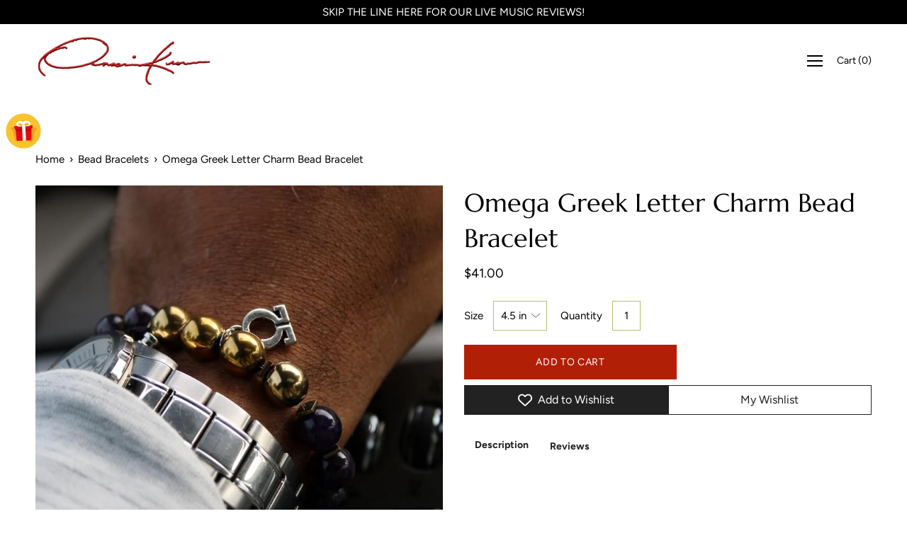

--- FILE ---
content_type: text/html; charset=utf-8
request_url: https://www.onassiskrown.com/en-au/collections/beaded-bracelets-for-men/products/omega-charm-bead-bracelet
body_size: 59860
content:
<!DOCTYPE html>
<html class="no-js no-touch" lang="en">
<head>
  <link rel="stylesheet" href="https://obscure-escarpment-2240.herokuapp.com/stylesheets/bcpo-front.css">
  <script>var bcpo_product={"id":6219770626231,"title":"Omega Greek Letter Charm Bead Bracelet","handle":"omega-charm-bead-bracelet","description":"\u003ch1\u003eSilver Omega Charm Bracelet\u003c\/h1\u003e\n\u003cdiv\u003e\n\u003cspan graphik=\"\" font-size:=\"\" background-color:=\"\"\u003eQUE PSI PHI | OMEGA BEAD BRACELET:\u003c\/span\u003e\u003cbr graphik=\"\" font-size:=\"\" background-color:=\"\"\u003e\u003cspan graphik=\"\" font-size:=\"\" background-color:=\"\"\u003eThis stunning Men’s Beaded Bracelet is in honor of Omega Fraternity. You have the option of the Greek Letter Omega Pendant or no pendant. \u003c\/span\u003e\n\u003c\/div\u003e\n\u003cdiv\u003e\u003cspan graphik=\"\" font-size:=\"\" background-color:=\"\"\u003e\u003c\/span\u003e\u003c\/div\u003e\n\u003ch2\u003eGreek Omega Fraternity Bracelet\u003c\/h2\u003e\n\u003cdiv\u003e\u003cspan graphik=\"\" font-size:=\"\" background-color:=\"\"\u003eOne side boasts four gold metallic beads that represent the four founders of the organization. The other side has dark Tyrian purple beads, silver caps and gold hematite spacers.\u003c\/span\u003e\u003c\/div\u003e\n\u003ch3\u003eOmega Purple \u0026amp; Gold Bracelet\u003c\/h3\u003e\n\u003cdiv\u003e\u003cspan graphik=\"\" font-size:=\"\" background-color:=\"\"\u003e\u003cstrong data-mce-fragment=\"1\"\u003e\u003cspan data-mce-fragment=\"1\" color=\"#ba0202\" style=\"color: #ba0202;\" mce-data-marked=\"1\" data-mce-style=\"color: #ba0202;\"\u003e\u003c\/span\u003e\u003c\/strong\u003e\u003c\/span\u003e\u003c\/div\u003e\n\u003cdiv\u003e\u003cspan graphik=\"\" font-size:=\"\" background-color:=\"\"\u003e\u003c\/span\u003e\u003c\/div\u003e\n\u003cdiv\u003e\n\u003cbr graphik=\"\" font-size:=\"\" background-color:=\"\"\u003e\u003cimg data-mce-fragment=\"1\" src=\"https:\/\/cdn.shopify.com\/s\/files\/1\/0533\/7854\/7895\/files\/plane_480x480.png?v=1618969313\" alt=\"\" width=\"24\" height=\"24\" data-mce-src=\"https:\/\/cdn.shopify.com\/s\/files\/1\/0533\/7854\/7895\/files\/plane_480x480.png?v=1618969313\"\u003e\u003cspan data-mce-fragment=\"1\"\u003e \u003c\/span\u003e\u003cstrong data-mce-fragment=\"1\"\u003eEstimated shipping time is 2-5 days.\u003c\/strong\u003e\u003cbr\u003e\n\u003c\/div\u003e","published_at":"2022-11-15T11:25:29-05:00","created_at":"2021-01-23T11:51:34-05:00","vendor":"Onassis Krown","type":"Bracelet","tags":["accessory","agate","bead bracelet","body","bracelet","charm","fraternity","fraternity bracelet","greek","greek letter","hematite","jewelry","men","men bead bracelet","mind","omega psi phi","purple","que"],"price":4100,"price_min":4100,"price_max":5700,"available":true,"price_varies":true,"compare_at_price":null,"compare_at_price_min":0,"compare_at_price_max":0,"compare_at_price_varies":false,"variants":[{"id":38003537019063,"title":"4.5 in","option1":"4.5 in","option2":null,"option3":null,"sku":null,"requires_shipping":true,"taxable":true,"featured_image":{"id":23366772129975,"product_id":6219770626231,"position":7,"created_at":"2021-01-23T11:54:54-05:00","updated_at":"2021-01-23T11:54:54-05:00","alt":"omega psi phi bracelet","width":794,"height":794,"src":"\/\/www.onassiskrown.com\/cdn\/shop\/products\/que7.jpg?v=1611420894","variant_ids":[38003537019063,38003537051831,38003537084599,38003537117367,38003537150135,38003537182903,38003537215671,38003537248439,38003537281207,38003537313975,38003537346743,38003537379511]},"available":true,"name":"Omega Greek Letter Charm Bead Bracelet - 4.5 in","public_title":"4.5 in","options":["4.5 in"],"price":4100,"weight":142,"compare_at_price":null,"inventory_management":null,"barcode":null,"featured_media":{"alt":"omega psi phi bracelet","id":15537661903031,"position":7,"preview_image":{"aspect_ratio":1.0,"height":794,"width":794,"src":"\/\/www.onassiskrown.com\/cdn\/shop\/products\/que7.jpg?v=1611420894"}},"requires_selling_plan":false,"selling_plan_allocations":[]},{"id":38003537051831,"title":"5 in","option1":"5 in","option2":null,"option3":null,"sku":null,"requires_shipping":true,"taxable":true,"featured_image":{"id":23366772129975,"product_id":6219770626231,"position":7,"created_at":"2021-01-23T11:54:54-05:00","updated_at":"2021-01-23T11:54:54-05:00","alt":"omega psi phi bracelet","width":794,"height":794,"src":"\/\/www.onassiskrown.com\/cdn\/shop\/products\/que7.jpg?v=1611420894","variant_ids":[38003537019063,38003537051831,38003537084599,38003537117367,38003537150135,38003537182903,38003537215671,38003537248439,38003537281207,38003537313975,38003537346743,38003537379511]},"available":true,"name":"Omega Greek Letter Charm Bead Bracelet - 5 in","public_title":"5 in","options":["5 in"],"price":4200,"weight":142,"compare_at_price":null,"inventory_management":null,"barcode":null,"featured_media":{"alt":"omega psi phi bracelet","id":15537661903031,"position":7,"preview_image":{"aspect_ratio":1.0,"height":794,"width":794,"src":"\/\/www.onassiskrown.com\/cdn\/shop\/products\/que7.jpg?v=1611420894"}},"requires_selling_plan":false,"selling_plan_allocations":[]},{"id":38003537084599,"title":"5.5 in","option1":"5.5 in","option2":null,"option3":null,"sku":null,"requires_shipping":true,"taxable":true,"featured_image":{"id":23366772129975,"product_id":6219770626231,"position":7,"created_at":"2021-01-23T11:54:54-05:00","updated_at":"2021-01-23T11:54:54-05:00","alt":"omega psi phi bracelet","width":794,"height":794,"src":"\/\/www.onassiskrown.com\/cdn\/shop\/products\/que7.jpg?v=1611420894","variant_ids":[38003537019063,38003537051831,38003537084599,38003537117367,38003537150135,38003537182903,38003537215671,38003537248439,38003537281207,38003537313975,38003537346743,38003537379511]},"available":true,"name":"Omega Greek Letter Charm Bead Bracelet - 5.5 in","public_title":"5.5 in","options":["5.5 in"],"price":4400,"weight":142,"compare_at_price":null,"inventory_management":null,"barcode":null,"featured_media":{"alt":"omega psi phi bracelet","id":15537661903031,"position":7,"preview_image":{"aspect_ratio":1.0,"height":794,"width":794,"src":"\/\/www.onassiskrown.com\/cdn\/shop\/products\/que7.jpg?v=1611420894"}},"requires_selling_plan":false,"selling_plan_allocations":[]},{"id":38003537117367,"title":"6 in","option1":"6 in","option2":null,"option3":null,"sku":null,"requires_shipping":true,"taxable":true,"featured_image":{"id":23366772129975,"product_id":6219770626231,"position":7,"created_at":"2021-01-23T11:54:54-05:00","updated_at":"2021-01-23T11:54:54-05:00","alt":"omega psi phi bracelet","width":794,"height":794,"src":"\/\/www.onassiskrown.com\/cdn\/shop\/products\/que7.jpg?v=1611420894","variant_ids":[38003537019063,38003537051831,38003537084599,38003537117367,38003537150135,38003537182903,38003537215671,38003537248439,38003537281207,38003537313975,38003537346743,38003537379511]},"available":true,"name":"Omega Greek Letter Charm Bead Bracelet - 6 in","public_title":"6 in","options":["6 in"],"price":4500,"weight":142,"compare_at_price":null,"inventory_management":null,"barcode":null,"featured_media":{"alt":"omega psi phi bracelet","id":15537661903031,"position":7,"preview_image":{"aspect_ratio":1.0,"height":794,"width":794,"src":"\/\/www.onassiskrown.com\/cdn\/shop\/products\/que7.jpg?v=1611420894"}},"requires_selling_plan":false,"selling_plan_allocations":[]},{"id":38003537150135,"title":"6.5 in","option1":"6.5 in","option2":null,"option3":null,"sku":null,"requires_shipping":true,"taxable":true,"featured_image":{"id":23366772129975,"product_id":6219770626231,"position":7,"created_at":"2021-01-23T11:54:54-05:00","updated_at":"2021-01-23T11:54:54-05:00","alt":"omega psi phi bracelet","width":794,"height":794,"src":"\/\/www.onassiskrown.com\/cdn\/shop\/products\/que7.jpg?v=1611420894","variant_ids":[38003537019063,38003537051831,38003537084599,38003537117367,38003537150135,38003537182903,38003537215671,38003537248439,38003537281207,38003537313975,38003537346743,38003537379511]},"available":true,"name":"Omega Greek Letter Charm Bead Bracelet - 6.5 in","public_title":"6.5 in","options":["6.5 in"],"price":4700,"weight":142,"compare_at_price":null,"inventory_management":null,"barcode":null,"featured_media":{"alt":"omega psi phi bracelet","id":15537661903031,"position":7,"preview_image":{"aspect_ratio":1.0,"height":794,"width":794,"src":"\/\/www.onassiskrown.com\/cdn\/shop\/products\/que7.jpg?v=1611420894"}},"requires_selling_plan":false,"selling_plan_allocations":[]},{"id":38003537182903,"title":"7 in","option1":"7 in","option2":null,"option3":null,"sku":null,"requires_shipping":true,"taxable":true,"featured_image":{"id":23366772129975,"product_id":6219770626231,"position":7,"created_at":"2021-01-23T11:54:54-05:00","updated_at":"2021-01-23T11:54:54-05:00","alt":"omega psi phi bracelet","width":794,"height":794,"src":"\/\/www.onassiskrown.com\/cdn\/shop\/products\/que7.jpg?v=1611420894","variant_ids":[38003537019063,38003537051831,38003537084599,38003537117367,38003537150135,38003537182903,38003537215671,38003537248439,38003537281207,38003537313975,38003537346743,38003537379511]},"available":true,"name":"Omega Greek Letter Charm Bead Bracelet - 7 in","public_title":"7 in","options":["7 in"],"price":4800,"weight":142,"compare_at_price":null,"inventory_management":null,"barcode":null,"featured_media":{"alt":"omega psi phi bracelet","id":15537661903031,"position":7,"preview_image":{"aspect_ratio":1.0,"height":794,"width":794,"src":"\/\/www.onassiskrown.com\/cdn\/shop\/products\/que7.jpg?v=1611420894"}},"requires_selling_plan":false,"selling_plan_allocations":[]},{"id":38003537215671,"title":"7.5 in","option1":"7.5 in","option2":null,"option3":null,"sku":null,"requires_shipping":true,"taxable":true,"featured_image":{"id":23366772129975,"product_id":6219770626231,"position":7,"created_at":"2021-01-23T11:54:54-05:00","updated_at":"2021-01-23T11:54:54-05:00","alt":"omega psi phi bracelet","width":794,"height":794,"src":"\/\/www.onassiskrown.com\/cdn\/shop\/products\/que7.jpg?v=1611420894","variant_ids":[38003537019063,38003537051831,38003537084599,38003537117367,38003537150135,38003537182903,38003537215671,38003537248439,38003537281207,38003537313975,38003537346743,38003537379511]},"available":true,"name":"Omega Greek Letter Charm Bead Bracelet - 7.5 in","public_title":"7.5 in","options":["7.5 in"],"price":5000,"weight":142,"compare_at_price":null,"inventory_management":null,"barcode":null,"featured_media":{"alt":"omega psi phi bracelet","id":15537661903031,"position":7,"preview_image":{"aspect_ratio":1.0,"height":794,"width":794,"src":"\/\/www.onassiskrown.com\/cdn\/shop\/products\/que7.jpg?v=1611420894"}},"requires_selling_plan":false,"selling_plan_allocations":[]},{"id":38003537248439,"title":"8 in","option1":"8 in","option2":null,"option3":null,"sku":null,"requires_shipping":true,"taxable":true,"featured_image":{"id":23366772129975,"product_id":6219770626231,"position":7,"created_at":"2021-01-23T11:54:54-05:00","updated_at":"2021-01-23T11:54:54-05:00","alt":"omega psi phi bracelet","width":794,"height":794,"src":"\/\/www.onassiskrown.com\/cdn\/shop\/products\/que7.jpg?v=1611420894","variant_ids":[38003537019063,38003537051831,38003537084599,38003537117367,38003537150135,38003537182903,38003537215671,38003537248439,38003537281207,38003537313975,38003537346743,38003537379511]},"available":true,"name":"Omega Greek Letter Charm Bead Bracelet - 8 in","public_title":"8 in","options":["8 in"],"price":5100,"weight":142,"compare_at_price":null,"inventory_management":null,"barcode":null,"featured_media":{"alt":"omega psi phi bracelet","id":15537661903031,"position":7,"preview_image":{"aspect_ratio":1.0,"height":794,"width":794,"src":"\/\/www.onassiskrown.com\/cdn\/shop\/products\/que7.jpg?v=1611420894"}},"requires_selling_plan":false,"selling_plan_allocations":[]},{"id":38003537281207,"title":"8.5 in","option1":"8.5 in","option2":null,"option3":null,"sku":null,"requires_shipping":true,"taxable":true,"featured_image":{"id":23366772129975,"product_id":6219770626231,"position":7,"created_at":"2021-01-23T11:54:54-05:00","updated_at":"2021-01-23T11:54:54-05:00","alt":"omega psi phi bracelet","width":794,"height":794,"src":"\/\/www.onassiskrown.com\/cdn\/shop\/products\/que7.jpg?v=1611420894","variant_ids":[38003537019063,38003537051831,38003537084599,38003537117367,38003537150135,38003537182903,38003537215671,38003537248439,38003537281207,38003537313975,38003537346743,38003537379511]},"available":true,"name":"Omega Greek Letter Charm Bead Bracelet - 8.5 in","public_title":"8.5 in","options":["8.5 in"],"price":5300,"weight":142,"compare_at_price":null,"inventory_management":null,"barcode":null,"featured_media":{"alt":"omega psi phi bracelet","id":15537661903031,"position":7,"preview_image":{"aspect_ratio":1.0,"height":794,"width":794,"src":"\/\/www.onassiskrown.com\/cdn\/shop\/products\/que7.jpg?v=1611420894"}},"requires_selling_plan":false,"selling_plan_allocations":[]},{"id":38003537313975,"title":"9 in","option1":"9 in","option2":null,"option3":null,"sku":null,"requires_shipping":true,"taxable":true,"featured_image":{"id":23366772129975,"product_id":6219770626231,"position":7,"created_at":"2021-01-23T11:54:54-05:00","updated_at":"2021-01-23T11:54:54-05:00","alt":"omega psi phi bracelet","width":794,"height":794,"src":"\/\/www.onassiskrown.com\/cdn\/shop\/products\/que7.jpg?v=1611420894","variant_ids":[38003537019063,38003537051831,38003537084599,38003537117367,38003537150135,38003537182903,38003537215671,38003537248439,38003537281207,38003537313975,38003537346743,38003537379511]},"available":true,"name":"Omega Greek Letter Charm Bead Bracelet - 9 in","public_title":"9 in","options":["9 in"],"price":5400,"weight":142,"compare_at_price":null,"inventory_management":null,"barcode":null,"featured_media":{"alt":"omega psi phi bracelet","id":15537661903031,"position":7,"preview_image":{"aspect_ratio":1.0,"height":794,"width":794,"src":"\/\/www.onassiskrown.com\/cdn\/shop\/products\/que7.jpg?v=1611420894"}},"requires_selling_plan":false,"selling_plan_allocations":[]},{"id":38003537346743,"title":"9.5 in","option1":"9.5 in","option2":null,"option3":null,"sku":null,"requires_shipping":true,"taxable":true,"featured_image":{"id":23366772129975,"product_id":6219770626231,"position":7,"created_at":"2021-01-23T11:54:54-05:00","updated_at":"2021-01-23T11:54:54-05:00","alt":"omega psi phi bracelet","width":794,"height":794,"src":"\/\/www.onassiskrown.com\/cdn\/shop\/products\/que7.jpg?v=1611420894","variant_ids":[38003537019063,38003537051831,38003537084599,38003537117367,38003537150135,38003537182903,38003537215671,38003537248439,38003537281207,38003537313975,38003537346743,38003537379511]},"available":true,"name":"Omega Greek Letter Charm Bead Bracelet - 9.5 in","public_title":"9.5 in","options":["9.5 in"],"price":5600,"weight":142,"compare_at_price":null,"inventory_management":null,"barcode":null,"featured_media":{"alt":"omega psi phi bracelet","id":15537661903031,"position":7,"preview_image":{"aspect_ratio":1.0,"height":794,"width":794,"src":"\/\/www.onassiskrown.com\/cdn\/shop\/products\/que7.jpg?v=1611420894"}},"requires_selling_plan":false,"selling_plan_allocations":[]},{"id":38003537379511,"title":"10 in","option1":"10 in","option2":null,"option3":null,"sku":null,"requires_shipping":true,"taxable":true,"featured_image":{"id":23366772129975,"product_id":6219770626231,"position":7,"created_at":"2021-01-23T11:54:54-05:00","updated_at":"2021-01-23T11:54:54-05:00","alt":"omega psi phi bracelet","width":794,"height":794,"src":"\/\/www.onassiskrown.com\/cdn\/shop\/products\/que7.jpg?v=1611420894","variant_ids":[38003537019063,38003537051831,38003537084599,38003537117367,38003537150135,38003537182903,38003537215671,38003537248439,38003537281207,38003537313975,38003537346743,38003537379511]},"available":true,"name":"Omega Greek Letter Charm Bead Bracelet - 10 in","public_title":"10 in","options":["10 in"],"price":5700,"weight":142,"compare_at_price":null,"inventory_management":null,"barcode":null,"featured_media":{"alt":"omega psi phi bracelet","id":15537661903031,"position":7,"preview_image":{"aspect_ratio":1.0,"height":794,"width":794,"src":"\/\/www.onassiskrown.com\/cdn\/shop\/products\/que7.jpg?v=1611420894"}},"requires_selling_plan":false,"selling_plan_allocations":[]}],"images":["\/\/www.onassiskrown.com\/cdn\/shop\/products\/que1.jpg?v=1611420892","\/\/www.onassiskrown.com\/cdn\/shop\/products\/que2.jpg?v=1611420893","\/\/www.onassiskrown.com\/cdn\/shop\/products\/que3.jpg?v=1611420893","\/\/www.onassiskrown.com\/cdn\/shop\/products\/que4.jpg?v=1611420893","\/\/www.onassiskrown.com\/cdn\/shop\/products\/que5.jpg?v=1611420893","\/\/www.onassiskrown.com\/cdn\/shop\/products\/que6.jpg?v=1611420893","\/\/www.onassiskrown.com\/cdn\/shop\/products\/que7.jpg?v=1611420894","\/\/www.onassiskrown.com\/cdn\/shop\/products\/que8.jpg?v=1611420894","\/\/www.onassiskrown.com\/cdn\/shop\/products\/que9.jpg?v=1611420894","\/\/www.onassiskrown.com\/cdn\/shop\/products\/que10.jpg?v=1611420894"],"featured_image":"\/\/www.onassiskrown.com\/cdn\/shop\/products\/que1.jpg?v=1611420892","options":["Size"],"media":[{"alt":"omega psi phi bracelet","id":15537661640887,"position":1,"preview_image":{"aspect_ratio":1.0,"height":794,"width":794,"src":"\/\/www.onassiskrown.com\/cdn\/shop\/products\/que1.jpg?v=1611420892"},"aspect_ratio":1.0,"height":794,"media_type":"image","src":"\/\/www.onassiskrown.com\/cdn\/shop\/products\/que1.jpg?v=1611420892","width":794},{"alt":"omega psi phi greek letter charm bead bracelet","id":15537661706423,"position":2,"preview_image":{"aspect_ratio":1.0,"height":794,"width":794,"src":"\/\/www.onassiskrown.com\/cdn\/shop\/products\/que2.jpg?v=1611420893"},"aspect_ratio":1.0,"height":794,"media_type":"image","src":"\/\/www.onassiskrown.com\/cdn\/shop\/products\/que2.jpg?v=1611420893","width":794},{"alt":"omega psi phi greek letter charm bead bracelet","id":15537661739191,"position":3,"preview_image":{"aspect_ratio":1.0,"height":794,"width":794,"src":"\/\/www.onassiskrown.com\/cdn\/shop\/products\/que3.jpg?v=1611420893"},"aspect_ratio":1.0,"height":794,"media_type":"image","src":"\/\/www.onassiskrown.com\/cdn\/shop\/products\/que3.jpg?v=1611420893","width":794},{"alt":"omega psi phi greek letter charm bracelet","id":15537661771959,"position":4,"preview_image":{"aspect_ratio":1.0,"height":794,"width":794,"src":"\/\/www.onassiskrown.com\/cdn\/shop\/products\/que4.jpg?v=1611420893"},"aspect_ratio":1.0,"height":794,"media_type":"image","src":"\/\/www.onassiskrown.com\/cdn\/shop\/products\/que4.jpg?v=1611420893","width":794},{"alt":"omega psi phi greek letter bead bracelet","id":15537661804727,"position":5,"preview_image":{"aspect_ratio":1.0,"height":794,"width":794,"src":"\/\/www.onassiskrown.com\/cdn\/shop\/products\/que5.jpg?v=1611420893"},"aspect_ratio":1.0,"height":794,"media_type":"image","src":"\/\/www.onassiskrown.com\/cdn\/shop\/products\/que5.jpg?v=1611420893","width":794},{"alt":"omega psi phi greek letter bracelet","id":15537661837495,"position":6,"preview_image":{"aspect_ratio":1.0,"height":794,"width":794,"src":"\/\/www.onassiskrown.com\/cdn\/shop\/products\/que6.jpg?v=1611420893"},"aspect_ratio":1.0,"height":794,"media_type":"image","src":"\/\/www.onassiskrown.com\/cdn\/shop\/products\/que6.jpg?v=1611420893","width":794},{"alt":"omega psi phi bracelet","id":15537661903031,"position":7,"preview_image":{"aspect_ratio":1.0,"height":794,"width":794,"src":"\/\/www.onassiskrown.com\/cdn\/shop\/products\/que7.jpg?v=1611420894"},"aspect_ratio":1.0,"height":794,"media_type":"image","src":"\/\/www.onassiskrown.com\/cdn\/shop\/products\/que7.jpg?v=1611420894","width":794},{"alt":"omega psi phi fraternity bracelet","id":15537661935799,"position":8,"preview_image":{"aspect_ratio":1.0,"height":794,"width":794,"src":"\/\/www.onassiskrown.com\/cdn\/shop\/products\/que8.jpg?v=1611420894"},"aspect_ratio":1.0,"height":794,"media_type":"image","src":"\/\/www.onassiskrown.com\/cdn\/shop\/products\/que8.jpg?v=1611420894","width":794},{"alt":"que dog charm bead bracelet","id":15537661968567,"position":9,"preview_image":{"aspect_ratio":1.0,"height":794,"width":794,"src":"\/\/www.onassiskrown.com\/cdn\/shop\/products\/que9.jpg?v=1611420894"},"aspect_ratio":1.0,"height":794,"media_type":"image","src":"\/\/www.onassiskrown.com\/cdn\/shop\/products\/que9.jpg?v=1611420894","width":794},{"alt":"omega psi phi purple gold bracelet chess board","id":15537662001335,"position":10,"preview_image":{"aspect_ratio":1.0,"height":794,"width":794,"src":"\/\/www.onassiskrown.com\/cdn\/shop\/products\/que10.jpg?v=1611420894"},"aspect_ratio":1.0,"height":794,"media_type":"image","src":"\/\/www.onassiskrown.com\/cdn\/shop\/products\/que10.jpg?v=1611420894","width":794}],"requires_selling_plan":false,"selling_plan_groups":[],"content":"\u003ch1\u003eSilver Omega Charm Bracelet\u003c\/h1\u003e\n\u003cdiv\u003e\n\u003cspan graphik=\"\" font-size:=\"\" background-color:=\"\"\u003eQUE PSI PHI | OMEGA BEAD BRACELET:\u003c\/span\u003e\u003cbr graphik=\"\" font-size:=\"\" background-color:=\"\"\u003e\u003cspan graphik=\"\" font-size:=\"\" background-color:=\"\"\u003eThis stunning Men’s Beaded Bracelet is in honor of Omega Fraternity. You have the option of the Greek Letter Omega Pendant or no pendant. \u003c\/span\u003e\n\u003c\/div\u003e\n\u003cdiv\u003e\u003cspan graphik=\"\" font-size:=\"\" background-color:=\"\"\u003e\u003c\/span\u003e\u003c\/div\u003e\n\u003ch2\u003eGreek Omega Fraternity Bracelet\u003c\/h2\u003e\n\u003cdiv\u003e\u003cspan graphik=\"\" font-size:=\"\" background-color:=\"\"\u003eOne side boasts four gold metallic beads that represent the four founders of the organization. The other side has dark Tyrian purple beads, silver caps and gold hematite spacers.\u003c\/span\u003e\u003c\/div\u003e\n\u003ch3\u003eOmega Purple \u0026amp; Gold Bracelet\u003c\/h3\u003e\n\u003cdiv\u003e\u003cspan graphik=\"\" font-size:=\"\" background-color:=\"\"\u003e\u003cstrong data-mce-fragment=\"1\"\u003e\u003cspan data-mce-fragment=\"1\" color=\"#ba0202\" style=\"color: #ba0202;\" mce-data-marked=\"1\" data-mce-style=\"color: #ba0202;\"\u003e\u003c\/span\u003e\u003c\/strong\u003e\u003c\/span\u003e\u003c\/div\u003e\n\u003cdiv\u003e\u003cspan graphik=\"\" font-size:=\"\" background-color:=\"\"\u003e\u003c\/span\u003e\u003c\/div\u003e\n\u003cdiv\u003e\n\u003cbr graphik=\"\" font-size:=\"\" background-color:=\"\"\u003e\u003cimg data-mce-fragment=\"1\" src=\"https:\/\/cdn.shopify.com\/s\/files\/1\/0533\/7854\/7895\/files\/plane_480x480.png?v=1618969313\" alt=\"\" width=\"24\" height=\"24\" data-mce-src=\"https:\/\/cdn.shopify.com\/s\/files\/1\/0533\/7854\/7895\/files\/plane_480x480.png?v=1618969313\"\u003e\u003cspan data-mce-fragment=\"1\"\u003e \u003c\/span\u003e\u003cstrong data-mce-fragment=\"1\"\u003eEstimated shipping time is 2-5 days.\u003c\/strong\u003e\u003cbr\u003e\n\u003c\/div\u003e"};  var bcpo_settings={"shop_currency":"USD","money_format2":"<span class=money>${{amount}} USD</span>","money_format_without_currency":"<span class=money>${{amount}} </span>"};var inventory_quantity = [];inventory_quantity.push(0);inventory_quantity.push(0);inventory_quantity.push(0);inventory_quantity.push(0);inventory_quantity.push(0);inventory_quantity.push(0);inventory_quantity.push(0);inventory_quantity.push(-1);inventory_quantity.push(0);inventory_quantity.push(0);inventory_quantity.push(0);inventory_quantity.push(0);if(bcpo_product) { for (var i = 0; i < bcpo_product.variants.length; i += 1) { bcpo_product.variants[i].inventory_quantity = inventory_quantity[i]; }}window.bcpo = window.bcpo || {}; bcpo.cart = {"note":null,"attributes":{},"original_total_price":0,"total_price":0,"total_discount":0,"total_weight":0.0,"item_count":0,"items":[],"requires_shipping":false,"currency":"AUD","items_subtotal_price":0,"cart_level_discount_applications":[],"checkout_charge_amount":0}; bcpo.ogFormData = FormData;</script>

<script>
window.KiwiSizing = window.KiwiSizing === undefined ? {} : window.KiwiSizing;
KiwiSizing.shop = "onassiskrown.myshopify.com";


KiwiSizing.data = {
  collections: "397669597441,398453965057,399143502081,241910841527,396358484225,242021335223,261390500023,267435147447,391060521217,399143534849,392646263041",
  tags: "accessory,agate,bead bracelet,body,bracelet,charm,fraternity,fraternity bracelet,greek,greek letter,hematite,jewelry,men,men bead bracelet,mind,omega psi phi,purple,que",
  product: "6219770626231",
  vendor: "Onassis Krown",
  type: "Bracelet",
  title: "Omega Greek Letter Charm Bead Bracelet",
  images: ["\/\/www.onassiskrown.com\/cdn\/shop\/products\/que1.jpg?v=1611420892","\/\/www.onassiskrown.com\/cdn\/shop\/products\/que2.jpg?v=1611420893","\/\/www.onassiskrown.com\/cdn\/shop\/products\/que3.jpg?v=1611420893","\/\/www.onassiskrown.com\/cdn\/shop\/products\/que4.jpg?v=1611420893","\/\/www.onassiskrown.com\/cdn\/shop\/products\/que5.jpg?v=1611420893","\/\/www.onassiskrown.com\/cdn\/shop\/products\/que6.jpg?v=1611420893","\/\/www.onassiskrown.com\/cdn\/shop\/products\/que7.jpg?v=1611420894","\/\/www.onassiskrown.com\/cdn\/shop\/products\/que8.jpg?v=1611420894","\/\/www.onassiskrown.com\/cdn\/shop\/products\/que9.jpg?v=1611420894","\/\/www.onassiskrown.com\/cdn\/shop\/products\/que10.jpg?v=1611420894"],
  options: [{"name":"Size","position":1,"values":["4.5 in","5 in","5.5 in","6 in","6.5 in","7 in","7.5 in","8 in","8.5 in","9 in","9.5 in","10 in"]}],
  variants: [{"id":38003537019063,"title":"4.5 in","option1":"4.5 in","option2":null,"option3":null,"sku":null,"requires_shipping":true,"taxable":true,"featured_image":{"id":23366772129975,"product_id":6219770626231,"position":7,"created_at":"2021-01-23T11:54:54-05:00","updated_at":"2021-01-23T11:54:54-05:00","alt":"omega psi phi bracelet","width":794,"height":794,"src":"\/\/www.onassiskrown.com\/cdn\/shop\/products\/que7.jpg?v=1611420894","variant_ids":[38003537019063,38003537051831,38003537084599,38003537117367,38003537150135,38003537182903,38003537215671,38003537248439,38003537281207,38003537313975,38003537346743,38003537379511]},"available":true,"name":"Omega Greek Letter Charm Bead Bracelet - 4.5 in","public_title":"4.5 in","options":["4.5 in"],"price":4100,"weight":142,"compare_at_price":null,"inventory_management":null,"barcode":null,"featured_media":{"alt":"omega psi phi bracelet","id":15537661903031,"position":7,"preview_image":{"aspect_ratio":1.0,"height":794,"width":794,"src":"\/\/www.onassiskrown.com\/cdn\/shop\/products\/que7.jpg?v=1611420894"}},"requires_selling_plan":false,"selling_plan_allocations":[]},{"id":38003537051831,"title":"5 in","option1":"5 in","option2":null,"option3":null,"sku":null,"requires_shipping":true,"taxable":true,"featured_image":{"id":23366772129975,"product_id":6219770626231,"position":7,"created_at":"2021-01-23T11:54:54-05:00","updated_at":"2021-01-23T11:54:54-05:00","alt":"omega psi phi bracelet","width":794,"height":794,"src":"\/\/www.onassiskrown.com\/cdn\/shop\/products\/que7.jpg?v=1611420894","variant_ids":[38003537019063,38003537051831,38003537084599,38003537117367,38003537150135,38003537182903,38003537215671,38003537248439,38003537281207,38003537313975,38003537346743,38003537379511]},"available":true,"name":"Omega Greek Letter Charm Bead Bracelet - 5 in","public_title":"5 in","options":["5 in"],"price":4200,"weight":142,"compare_at_price":null,"inventory_management":null,"barcode":null,"featured_media":{"alt":"omega psi phi bracelet","id":15537661903031,"position":7,"preview_image":{"aspect_ratio":1.0,"height":794,"width":794,"src":"\/\/www.onassiskrown.com\/cdn\/shop\/products\/que7.jpg?v=1611420894"}},"requires_selling_plan":false,"selling_plan_allocations":[]},{"id":38003537084599,"title":"5.5 in","option1":"5.5 in","option2":null,"option3":null,"sku":null,"requires_shipping":true,"taxable":true,"featured_image":{"id":23366772129975,"product_id":6219770626231,"position":7,"created_at":"2021-01-23T11:54:54-05:00","updated_at":"2021-01-23T11:54:54-05:00","alt":"omega psi phi bracelet","width":794,"height":794,"src":"\/\/www.onassiskrown.com\/cdn\/shop\/products\/que7.jpg?v=1611420894","variant_ids":[38003537019063,38003537051831,38003537084599,38003537117367,38003537150135,38003537182903,38003537215671,38003537248439,38003537281207,38003537313975,38003537346743,38003537379511]},"available":true,"name":"Omega Greek Letter Charm Bead Bracelet - 5.5 in","public_title":"5.5 in","options":["5.5 in"],"price":4400,"weight":142,"compare_at_price":null,"inventory_management":null,"barcode":null,"featured_media":{"alt":"omega psi phi bracelet","id":15537661903031,"position":7,"preview_image":{"aspect_ratio":1.0,"height":794,"width":794,"src":"\/\/www.onassiskrown.com\/cdn\/shop\/products\/que7.jpg?v=1611420894"}},"requires_selling_plan":false,"selling_plan_allocations":[]},{"id":38003537117367,"title":"6 in","option1":"6 in","option2":null,"option3":null,"sku":null,"requires_shipping":true,"taxable":true,"featured_image":{"id":23366772129975,"product_id":6219770626231,"position":7,"created_at":"2021-01-23T11:54:54-05:00","updated_at":"2021-01-23T11:54:54-05:00","alt":"omega psi phi bracelet","width":794,"height":794,"src":"\/\/www.onassiskrown.com\/cdn\/shop\/products\/que7.jpg?v=1611420894","variant_ids":[38003537019063,38003537051831,38003537084599,38003537117367,38003537150135,38003537182903,38003537215671,38003537248439,38003537281207,38003537313975,38003537346743,38003537379511]},"available":true,"name":"Omega Greek Letter Charm Bead Bracelet - 6 in","public_title":"6 in","options":["6 in"],"price":4500,"weight":142,"compare_at_price":null,"inventory_management":null,"barcode":null,"featured_media":{"alt":"omega psi phi bracelet","id":15537661903031,"position":7,"preview_image":{"aspect_ratio":1.0,"height":794,"width":794,"src":"\/\/www.onassiskrown.com\/cdn\/shop\/products\/que7.jpg?v=1611420894"}},"requires_selling_plan":false,"selling_plan_allocations":[]},{"id":38003537150135,"title":"6.5 in","option1":"6.5 in","option2":null,"option3":null,"sku":null,"requires_shipping":true,"taxable":true,"featured_image":{"id":23366772129975,"product_id":6219770626231,"position":7,"created_at":"2021-01-23T11:54:54-05:00","updated_at":"2021-01-23T11:54:54-05:00","alt":"omega psi phi bracelet","width":794,"height":794,"src":"\/\/www.onassiskrown.com\/cdn\/shop\/products\/que7.jpg?v=1611420894","variant_ids":[38003537019063,38003537051831,38003537084599,38003537117367,38003537150135,38003537182903,38003537215671,38003537248439,38003537281207,38003537313975,38003537346743,38003537379511]},"available":true,"name":"Omega Greek Letter Charm Bead Bracelet - 6.5 in","public_title":"6.5 in","options":["6.5 in"],"price":4700,"weight":142,"compare_at_price":null,"inventory_management":null,"barcode":null,"featured_media":{"alt":"omega psi phi bracelet","id":15537661903031,"position":7,"preview_image":{"aspect_ratio":1.0,"height":794,"width":794,"src":"\/\/www.onassiskrown.com\/cdn\/shop\/products\/que7.jpg?v=1611420894"}},"requires_selling_plan":false,"selling_plan_allocations":[]},{"id":38003537182903,"title":"7 in","option1":"7 in","option2":null,"option3":null,"sku":null,"requires_shipping":true,"taxable":true,"featured_image":{"id":23366772129975,"product_id":6219770626231,"position":7,"created_at":"2021-01-23T11:54:54-05:00","updated_at":"2021-01-23T11:54:54-05:00","alt":"omega psi phi bracelet","width":794,"height":794,"src":"\/\/www.onassiskrown.com\/cdn\/shop\/products\/que7.jpg?v=1611420894","variant_ids":[38003537019063,38003537051831,38003537084599,38003537117367,38003537150135,38003537182903,38003537215671,38003537248439,38003537281207,38003537313975,38003537346743,38003537379511]},"available":true,"name":"Omega Greek Letter Charm Bead Bracelet - 7 in","public_title":"7 in","options":["7 in"],"price":4800,"weight":142,"compare_at_price":null,"inventory_management":null,"barcode":null,"featured_media":{"alt":"omega psi phi bracelet","id":15537661903031,"position":7,"preview_image":{"aspect_ratio":1.0,"height":794,"width":794,"src":"\/\/www.onassiskrown.com\/cdn\/shop\/products\/que7.jpg?v=1611420894"}},"requires_selling_plan":false,"selling_plan_allocations":[]},{"id":38003537215671,"title":"7.5 in","option1":"7.5 in","option2":null,"option3":null,"sku":null,"requires_shipping":true,"taxable":true,"featured_image":{"id":23366772129975,"product_id":6219770626231,"position":7,"created_at":"2021-01-23T11:54:54-05:00","updated_at":"2021-01-23T11:54:54-05:00","alt":"omega psi phi bracelet","width":794,"height":794,"src":"\/\/www.onassiskrown.com\/cdn\/shop\/products\/que7.jpg?v=1611420894","variant_ids":[38003537019063,38003537051831,38003537084599,38003537117367,38003537150135,38003537182903,38003537215671,38003537248439,38003537281207,38003537313975,38003537346743,38003537379511]},"available":true,"name":"Omega Greek Letter Charm Bead Bracelet - 7.5 in","public_title":"7.5 in","options":["7.5 in"],"price":5000,"weight":142,"compare_at_price":null,"inventory_management":null,"barcode":null,"featured_media":{"alt":"omega psi phi bracelet","id":15537661903031,"position":7,"preview_image":{"aspect_ratio":1.0,"height":794,"width":794,"src":"\/\/www.onassiskrown.com\/cdn\/shop\/products\/que7.jpg?v=1611420894"}},"requires_selling_plan":false,"selling_plan_allocations":[]},{"id":38003537248439,"title":"8 in","option1":"8 in","option2":null,"option3":null,"sku":null,"requires_shipping":true,"taxable":true,"featured_image":{"id":23366772129975,"product_id":6219770626231,"position":7,"created_at":"2021-01-23T11:54:54-05:00","updated_at":"2021-01-23T11:54:54-05:00","alt":"omega psi phi bracelet","width":794,"height":794,"src":"\/\/www.onassiskrown.com\/cdn\/shop\/products\/que7.jpg?v=1611420894","variant_ids":[38003537019063,38003537051831,38003537084599,38003537117367,38003537150135,38003537182903,38003537215671,38003537248439,38003537281207,38003537313975,38003537346743,38003537379511]},"available":true,"name":"Omega Greek Letter Charm Bead Bracelet - 8 in","public_title":"8 in","options":["8 in"],"price":5100,"weight":142,"compare_at_price":null,"inventory_management":null,"barcode":null,"featured_media":{"alt":"omega psi phi bracelet","id":15537661903031,"position":7,"preview_image":{"aspect_ratio":1.0,"height":794,"width":794,"src":"\/\/www.onassiskrown.com\/cdn\/shop\/products\/que7.jpg?v=1611420894"}},"requires_selling_plan":false,"selling_plan_allocations":[]},{"id":38003537281207,"title":"8.5 in","option1":"8.5 in","option2":null,"option3":null,"sku":null,"requires_shipping":true,"taxable":true,"featured_image":{"id":23366772129975,"product_id":6219770626231,"position":7,"created_at":"2021-01-23T11:54:54-05:00","updated_at":"2021-01-23T11:54:54-05:00","alt":"omega psi phi bracelet","width":794,"height":794,"src":"\/\/www.onassiskrown.com\/cdn\/shop\/products\/que7.jpg?v=1611420894","variant_ids":[38003537019063,38003537051831,38003537084599,38003537117367,38003537150135,38003537182903,38003537215671,38003537248439,38003537281207,38003537313975,38003537346743,38003537379511]},"available":true,"name":"Omega Greek Letter Charm Bead Bracelet - 8.5 in","public_title":"8.5 in","options":["8.5 in"],"price":5300,"weight":142,"compare_at_price":null,"inventory_management":null,"barcode":null,"featured_media":{"alt":"omega psi phi bracelet","id":15537661903031,"position":7,"preview_image":{"aspect_ratio":1.0,"height":794,"width":794,"src":"\/\/www.onassiskrown.com\/cdn\/shop\/products\/que7.jpg?v=1611420894"}},"requires_selling_plan":false,"selling_plan_allocations":[]},{"id":38003537313975,"title":"9 in","option1":"9 in","option2":null,"option3":null,"sku":null,"requires_shipping":true,"taxable":true,"featured_image":{"id":23366772129975,"product_id":6219770626231,"position":7,"created_at":"2021-01-23T11:54:54-05:00","updated_at":"2021-01-23T11:54:54-05:00","alt":"omega psi phi bracelet","width":794,"height":794,"src":"\/\/www.onassiskrown.com\/cdn\/shop\/products\/que7.jpg?v=1611420894","variant_ids":[38003537019063,38003537051831,38003537084599,38003537117367,38003537150135,38003537182903,38003537215671,38003537248439,38003537281207,38003537313975,38003537346743,38003537379511]},"available":true,"name":"Omega Greek Letter Charm Bead Bracelet - 9 in","public_title":"9 in","options":["9 in"],"price":5400,"weight":142,"compare_at_price":null,"inventory_management":null,"barcode":null,"featured_media":{"alt":"omega psi phi bracelet","id":15537661903031,"position":7,"preview_image":{"aspect_ratio":1.0,"height":794,"width":794,"src":"\/\/www.onassiskrown.com\/cdn\/shop\/products\/que7.jpg?v=1611420894"}},"requires_selling_plan":false,"selling_plan_allocations":[]},{"id":38003537346743,"title":"9.5 in","option1":"9.5 in","option2":null,"option3":null,"sku":null,"requires_shipping":true,"taxable":true,"featured_image":{"id":23366772129975,"product_id":6219770626231,"position":7,"created_at":"2021-01-23T11:54:54-05:00","updated_at":"2021-01-23T11:54:54-05:00","alt":"omega psi phi bracelet","width":794,"height":794,"src":"\/\/www.onassiskrown.com\/cdn\/shop\/products\/que7.jpg?v=1611420894","variant_ids":[38003537019063,38003537051831,38003537084599,38003537117367,38003537150135,38003537182903,38003537215671,38003537248439,38003537281207,38003537313975,38003537346743,38003537379511]},"available":true,"name":"Omega Greek Letter Charm Bead Bracelet - 9.5 in","public_title":"9.5 in","options":["9.5 in"],"price":5600,"weight":142,"compare_at_price":null,"inventory_management":null,"barcode":null,"featured_media":{"alt":"omega psi phi bracelet","id":15537661903031,"position":7,"preview_image":{"aspect_ratio":1.0,"height":794,"width":794,"src":"\/\/www.onassiskrown.com\/cdn\/shop\/products\/que7.jpg?v=1611420894"}},"requires_selling_plan":false,"selling_plan_allocations":[]},{"id":38003537379511,"title":"10 in","option1":"10 in","option2":null,"option3":null,"sku":null,"requires_shipping":true,"taxable":true,"featured_image":{"id":23366772129975,"product_id":6219770626231,"position":7,"created_at":"2021-01-23T11:54:54-05:00","updated_at":"2021-01-23T11:54:54-05:00","alt":"omega psi phi bracelet","width":794,"height":794,"src":"\/\/www.onassiskrown.com\/cdn\/shop\/products\/que7.jpg?v=1611420894","variant_ids":[38003537019063,38003537051831,38003537084599,38003537117367,38003537150135,38003537182903,38003537215671,38003537248439,38003537281207,38003537313975,38003537346743,38003537379511]},"available":true,"name":"Omega Greek Letter Charm Bead Bracelet - 10 in","public_title":"10 in","options":["10 in"],"price":5700,"weight":142,"compare_at_price":null,"inventory_management":null,"barcode":null,"featured_media":{"alt":"omega psi phi bracelet","id":15537661903031,"position":7,"preview_image":{"aspect_ratio":1.0,"height":794,"width":794,"src":"\/\/www.onassiskrown.com\/cdn\/shop\/products\/que7.jpg?v=1611420894"}},"requires_selling_plan":false,"selling_plan_allocations":[]}],
};

</script>
  <link rel="stylesheet" href="https://size-charts-relentless.herokuapp.com/css/size-charts-relentless.css" />
<script>
var sizeChartsRelentless = window.sizeChartsRelentless || {};
sizeChartsRelentless.product = {"id":6219770626231,"title":"Omega Greek Letter Charm Bead Bracelet","handle":"omega-charm-bead-bracelet","description":"\u003ch1\u003eSilver Omega Charm Bracelet\u003c\/h1\u003e\n\u003cdiv\u003e\n\u003cspan graphik=\"\" font-size:=\"\" background-color:=\"\"\u003eQUE PSI PHI | OMEGA BEAD BRACELET:\u003c\/span\u003e\u003cbr graphik=\"\" font-size:=\"\" background-color:=\"\"\u003e\u003cspan graphik=\"\" font-size:=\"\" background-color:=\"\"\u003eThis stunning Men’s Beaded Bracelet is in honor of Omega Fraternity. You have the option of the Greek Letter Omega Pendant or no pendant. \u003c\/span\u003e\n\u003c\/div\u003e\n\u003cdiv\u003e\u003cspan graphik=\"\" font-size:=\"\" background-color:=\"\"\u003e\u003c\/span\u003e\u003c\/div\u003e\n\u003ch2\u003eGreek Omega Fraternity Bracelet\u003c\/h2\u003e\n\u003cdiv\u003e\u003cspan graphik=\"\" font-size:=\"\" background-color:=\"\"\u003eOne side boasts four gold metallic beads that represent the four founders of the organization. The other side has dark Tyrian purple beads, silver caps and gold hematite spacers.\u003c\/span\u003e\u003c\/div\u003e\n\u003ch3\u003eOmega Purple \u0026amp; Gold Bracelet\u003c\/h3\u003e\n\u003cdiv\u003e\u003cspan graphik=\"\" font-size:=\"\" background-color:=\"\"\u003e\u003cstrong data-mce-fragment=\"1\"\u003e\u003cspan data-mce-fragment=\"1\" color=\"#ba0202\" style=\"color: #ba0202;\" mce-data-marked=\"1\" data-mce-style=\"color: #ba0202;\"\u003e\u003c\/span\u003e\u003c\/strong\u003e\u003c\/span\u003e\u003c\/div\u003e\n\u003cdiv\u003e\u003cspan graphik=\"\" font-size:=\"\" background-color:=\"\"\u003e\u003c\/span\u003e\u003c\/div\u003e\n\u003cdiv\u003e\n\u003cbr graphik=\"\" font-size:=\"\" background-color:=\"\"\u003e\u003cimg data-mce-fragment=\"1\" src=\"https:\/\/cdn.shopify.com\/s\/files\/1\/0533\/7854\/7895\/files\/plane_480x480.png?v=1618969313\" alt=\"\" width=\"24\" height=\"24\" data-mce-src=\"https:\/\/cdn.shopify.com\/s\/files\/1\/0533\/7854\/7895\/files\/plane_480x480.png?v=1618969313\"\u003e\u003cspan data-mce-fragment=\"1\"\u003e \u003c\/span\u003e\u003cstrong data-mce-fragment=\"1\"\u003eEstimated shipping time is 2-5 days.\u003c\/strong\u003e\u003cbr\u003e\n\u003c\/div\u003e","published_at":"2022-11-15T11:25:29-05:00","created_at":"2021-01-23T11:51:34-05:00","vendor":"Onassis Krown","type":"Bracelet","tags":["accessory","agate","bead bracelet","body","bracelet","charm","fraternity","fraternity bracelet","greek","greek letter","hematite","jewelry","men","men bead bracelet","mind","omega psi phi","purple","que"],"price":4100,"price_min":4100,"price_max":5700,"available":true,"price_varies":true,"compare_at_price":null,"compare_at_price_min":0,"compare_at_price_max":0,"compare_at_price_varies":false,"variants":[{"id":38003537019063,"title":"4.5 in","option1":"4.5 in","option2":null,"option3":null,"sku":null,"requires_shipping":true,"taxable":true,"featured_image":{"id":23366772129975,"product_id":6219770626231,"position":7,"created_at":"2021-01-23T11:54:54-05:00","updated_at":"2021-01-23T11:54:54-05:00","alt":"omega psi phi bracelet","width":794,"height":794,"src":"\/\/www.onassiskrown.com\/cdn\/shop\/products\/que7.jpg?v=1611420894","variant_ids":[38003537019063,38003537051831,38003537084599,38003537117367,38003537150135,38003537182903,38003537215671,38003537248439,38003537281207,38003537313975,38003537346743,38003537379511]},"available":true,"name":"Omega Greek Letter Charm Bead Bracelet - 4.5 in","public_title":"4.5 in","options":["4.5 in"],"price":4100,"weight":142,"compare_at_price":null,"inventory_management":null,"barcode":null,"featured_media":{"alt":"omega psi phi bracelet","id":15537661903031,"position":7,"preview_image":{"aspect_ratio":1.0,"height":794,"width":794,"src":"\/\/www.onassiskrown.com\/cdn\/shop\/products\/que7.jpg?v=1611420894"}},"requires_selling_plan":false,"selling_plan_allocations":[]},{"id":38003537051831,"title":"5 in","option1":"5 in","option2":null,"option3":null,"sku":null,"requires_shipping":true,"taxable":true,"featured_image":{"id":23366772129975,"product_id":6219770626231,"position":7,"created_at":"2021-01-23T11:54:54-05:00","updated_at":"2021-01-23T11:54:54-05:00","alt":"omega psi phi bracelet","width":794,"height":794,"src":"\/\/www.onassiskrown.com\/cdn\/shop\/products\/que7.jpg?v=1611420894","variant_ids":[38003537019063,38003537051831,38003537084599,38003537117367,38003537150135,38003537182903,38003537215671,38003537248439,38003537281207,38003537313975,38003537346743,38003537379511]},"available":true,"name":"Omega Greek Letter Charm Bead Bracelet - 5 in","public_title":"5 in","options":["5 in"],"price":4200,"weight":142,"compare_at_price":null,"inventory_management":null,"barcode":null,"featured_media":{"alt":"omega psi phi bracelet","id":15537661903031,"position":7,"preview_image":{"aspect_ratio":1.0,"height":794,"width":794,"src":"\/\/www.onassiskrown.com\/cdn\/shop\/products\/que7.jpg?v=1611420894"}},"requires_selling_plan":false,"selling_plan_allocations":[]},{"id":38003537084599,"title":"5.5 in","option1":"5.5 in","option2":null,"option3":null,"sku":null,"requires_shipping":true,"taxable":true,"featured_image":{"id":23366772129975,"product_id":6219770626231,"position":7,"created_at":"2021-01-23T11:54:54-05:00","updated_at":"2021-01-23T11:54:54-05:00","alt":"omega psi phi bracelet","width":794,"height":794,"src":"\/\/www.onassiskrown.com\/cdn\/shop\/products\/que7.jpg?v=1611420894","variant_ids":[38003537019063,38003537051831,38003537084599,38003537117367,38003537150135,38003537182903,38003537215671,38003537248439,38003537281207,38003537313975,38003537346743,38003537379511]},"available":true,"name":"Omega Greek Letter Charm Bead Bracelet - 5.5 in","public_title":"5.5 in","options":["5.5 in"],"price":4400,"weight":142,"compare_at_price":null,"inventory_management":null,"barcode":null,"featured_media":{"alt":"omega psi phi bracelet","id":15537661903031,"position":7,"preview_image":{"aspect_ratio":1.0,"height":794,"width":794,"src":"\/\/www.onassiskrown.com\/cdn\/shop\/products\/que7.jpg?v=1611420894"}},"requires_selling_plan":false,"selling_plan_allocations":[]},{"id":38003537117367,"title":"6 in","option1":"6 in","option2":null,"option3":null,"sku":null,"requires_shipping":true,"taxable":true,"featured_image":{"id":23366772129975,"product_id":6219770626231,"position":7,"created_at":"2021-01-23T11:54:54-05:00","updated_at":"2021-01-23T11:54:54-05:00","alt":"omega psi phi bracelet","width":794,"height":794,"src":"\/\/www.onassiskrown.com\/cdn\/shop\/products\/que7.jpg?v=1611420894","variant_ids":[38003537019063,38003537051831,38003537084599,38003537117367,38003537150135,38003537182903,38003537215671,38003537248439,38003537281207,38003537313975,38003537346743,38003537379511]},"available":true,"name":"Omega Greek Letter Charm Bead Bracelet - 6 in","public_title":"6 in","options":["6 in"],"price":4500,"weight":142,"compare_at_price":null,"inventory_management":null,"barcode":null,"featured_media":{"alt":"omega psi phi bracelet","id":15537661903031,"position":7,"preview_image":{"aspect_ratio":1.0,"height":794,"width":794,"src":"\/\/www.onassiskrown.com\/cdn\/shop\/products\/que7.jpg?v=1611420894"}},"requires_selling_plan":false,"selling_plan_allocations":[]},{"id":38003537150135,"title":"6.5 in","option1":"6.5 in","option2":null,"option3":null,"sku":null,"requires_shipping":true,"taxable":true,"featured_image":{"id":23366772129975,"product_id":6219770626231,"position":7,"created_at":"2021-01-23T11:54:54-05:00","updated_at":"2021-01-23T11:54:54-05:00","alt":"omega psi phi bracelet","width":794,"height":794,"src":"\/\/www.onassiskrown.com\/cdn\/shop\/products\/que7.jpg?v=1611420894","variant_ids":[38003537019063,38003537051831,38003537084599,38003537117367,38003537150135,38003537182903,38003537215671,38003537248439,38003537281207,38003537313975,38003537346743,38003537379511]},"available":true,"name":"Omega Greek Letter Charm Bead Bracelet - 6.5 in","public_title":"6.5 in","options":["6.5 in"],"price":4700,"weight":142,"compare_at_price":null,"inventory_management":null,"barcode":null,"featured_media":{"alt":"omega psi phi bracelet","id":15537661903031,"position":7,"preview_image":{"aspect_ratio":1.0,"height":794,"width":794,"src":"\/\/www.onassiskrown.com\/cdn\/shop\/products\/que7.jpg?v=1611420894"}},"requires_selling_plan":false,"selling_plan_allocations":[]},{"id":38003537182903,"title":"7 in","option1":"7 in","option2":null,"option3":null,"sku":null,"requires_shipping":true,"taxable":true,"featured_image":{"id":23366772129975,"product_id":6219770626231,"position":7,"created_at":"2021-01-23T11:54:54-05:00","updated_at":"2021-01-23T11:54:54-05:00","alt":"omega psi phi bracelet","width":794,"height":794,"src":"\/\/www.onassiskrown.com\/cdn\/shop\/products\/que7.jpg?v=1611420894","variant_ids":[38003537019063,38003537051831,38003537084599,38003537117367,38003537150135,38003537182903,38003537215671,38003537248439,38003537281207,38003537313975,38003537346743,38003537379511]},"available":true,"name":"Omega Greek Letter Charm Bead Bracelet - 7 in","public_title":"7 in","options":["7 in"],"price":4800,"weight":142,"compare_at_price":null,"inventory_management":null,"barcode":null,"featured_media":{"alt":"omega psi phi bracelet","id":15537661903031,"position":7,"preview_image":{"aspect_ratio":1.0,"height":794,"width":794,"src":"\/\/www.onassiskrown.com\/cdn\/shop\/products\/que7.jpg?v=1611420894"}},"requires_selling_plan":false,"selling_plan_allocations":[]},{"id":38003537215671,"title":"7.5 in","option1":"7.5 in","option2":null,"option3":null,"sku":null,"requires_shipping":true,"taxable":true,"featured_image":{"id":23366772129975,"product_id":6219770626231,"position":7,"created_at":"2021-01-23T11:54:54-05:00","updated_at":"2021-01-23T11:54:54-05:00","alt":"omega psi phi bracelet","width":794,"height":794,"src":"\/\/www.onassiskrown.com\/cdn\/shop\/products\/que7.jpg?v=1611420894","variant_ids":[38003537019063,38003537051831,38003537084599,38003537117367,38003537150135,38003537182903,38003537215671,38003537248439,38003537281207,38003537313975,38003537346743,38003537379511]},"available":true,"name":"Omega Greek Letter Charm Bead Bracelet - 7.5 in","public_title":"7.5 in","options":["7.5 in"],"price":5000,"weight":142,"compare_at_price":null,"inventory_management":null,"barcode":null,"featured_media":{"alt":"omega psi phi bracelet","id":15537661903031,"position":7,"preview_image":{"aspect_ratio":1.0,"height":794,"width":794,"src":"\/\/www.onassiskrown.com\/cdn\/shop\/products\/que7.jpg?v=1611420894"}},"requires_selling_plan":false,"selling_plan_allocations":[]},{"id":38003537248439,"title":"8 in","option1":"8 in","option2":null,"option3":null,"sku":null,"requires_shipping":true,"taxable":true,"featured_image":{"id":23366772129975,"product_id":6219770626231,"position":7,"created_at":"2021-01-23T11:54:54-05:00","updated_at":"2021-01-23T11:54:54-05:00","alt":"omega psi phi bracelet","width":794,"height":794,"src":"\/\/www.onassiskrown.com\/cdn\/shop\/products\/que7.jpg?v=1611420894","variant_ids":[38003537019063,38003537051831,38003537084599,38003537117367,38003537150135,38003537182903,38003537215671,38003537248439,38003537281207,38003537313975,38003537346743,38003537379511]},"available":true,"name":"Omega Greek Letter Charm Bead Bracelet - 8 in","public_title":"8 in","options":["8 in"],"price":5100,"weight":142,"compare_at_price":null,"inventory_management":null,"barcode":null,"featured_media":{"alt":"omega psi phi bracelet","id":15537661903031,"position":7,"preview_image":{"aspect_ratio":1.0,"height":794,"width":794,"src":"\/\/www.onassiskrown.com\/cdn\/shop\/products\/que7.jpg?v=1611420894"}},"requires_selling_plan":false,"selling_plan_allocations":[]},{"id":38003537281207,"title":"8.5 in","option1":"8.5 in","option2":null,"option3":null,"sku":null,"requires_shipping":true,"taxable":true,"featured_image":{"id":23366772129975,"product_id":6219770626231,"position":7,"created_at":"2021-01-23T11:54:54-05:00","updated_at":"2021-01-23T11:54:54-05:00","alt":"omega psi phi bracelet","width":794,"height":794,"src":"\/\/www.onassiskrown.com\/cdn\/shop\/products\/que7.jpg?v=1611420894","variant_ids":[38003537019063,38003537051831,38003537084599,38003537117367,38003537150135,38003537182903,38003537215671,38003537248439,38003537281207,38003537313975,38003537346743,38003537379511]},"available":true,"name":"Omega Greek Letter Charm Bead Bracelet - 8.5 in","public_title":"8.5 in","options":["8.5 in"],"price":5300,"weight":142,"compare_at_price":null,"inventory_management":null,"barcode":null,"featured_media":{"alt":"omega psi phi bracelet","id":15537661903031,"position":7,"preview_image":{"aspect_ratio":1.0,"height":794,"width":794,"src":"\/\/www.onassiskrown.com\/cdn\/shop\/products\/que7.jpg?v=1611420894"}},"requires_selling_plan":false,"selling_plan_allocations":[]},{"id":38003537313975,"title":"9 in","option1":"9 in","option2":null,"option3":null,"sku":null,"requires_shipping":true,"taxable":true,"featured_image":{"id":23366772129975,"product_id":6219770626231,"position":7,"created_at":"2021-01-23T11:54:54-05:00","updated_at":"2021-01-23T11:54:54-05:00","alt":"omega psi phi bracelet","width":794,"height":794,"src":"\/\/www.onassiskrown.com\/cdn\/shop\/products\/que7.jpg?v=1611420894","variant_ids":[38003537019063,38003537051831,38003537084599,38003537117367,38003537150135,38003537182903,38003537215671,38003537248439,38003537281207,38003537313975,38003537346743,38003537379511]},"available":true,"name":"Omega Greek Letter Charm Bead Bracelet - 9 in","public_title":"9 in","options":["9 in"],"price":5400,"weight":142,"compare_at_price":null,"inventory_management":null,"barcode":null,"featured_media":{"alt":"omega psi phi bracelet","id":15537661903031,"position":7,"preview_image":{"aspect_ratio":1.0,"height":794,"width":794,"src":"\/\/www.onassiskrown.com\/cdn\/shop\/products\/que7.jpg?v=1611420894"}},"requires_selling_plan":false,"selling_plan_allocations":[]},{"id":38003537346743,"title":"9.5 in","option1":"9.5 in","option2":null,"option3":null,"sku":null,"requires_shipping":true,"taxable":true,"featured_image":{"id":23366772129975,"product_id":6219770626231,"position":7,"created_at":"2021-01-23T11:54:54-05:00","updated_at":"2021-01-23T11:54:54-05:00","alt":"omega psi phi bracelet","width":794,"height":794,"src":"\/\/www.onassiskrown.com\/cdn\/shop\/products\/que7.jpg?v=1611420894","variant_ids":[38003537019063,38003537051831,38003537084599,38003537117367,38003537150135,38003537182903,38003537215671,38003537248439,38003537281207,38003537313975,38003537346743,38003537379511]},"available":true,"name":"Omega Greek Letter Charm Bead Bracelet - 9.5 in","public_title":"9.5 in","options":["9.5 in"],"price":5600,"weight":142,"compare_at_price":null,"inventory_management":null,"barcode":null,"featured_media":{"alt":"omega psi phi bracelet","id":15537661903031,"position":7,"preview_image":{"aspect_ratio":1.0,"height":794,"width":794,"src":"\/\/www.onassiskrown.com\/cdn\/shop\/products\/que7.jpg?v=1611420894"}},"requires_selling_plan":false,"selling_plan_allocations":[]},{"id":38003537379511,"title":"10 in","option1":"10 in","option2":null,"option3":null,"sku":null,"requires_shipping":true,"taxable":true,"featured_image":{"id":23366772129975,"product_id":6219770626231,"position":7,"created_at":"2021-01-23T11:54:54-05:00","updated_at":"2021-01-23T11:54:54-05:00","alt":"omega psi phi bracelet","width":794,"height":794,"src":"\/\/www.onassiskrown.com\/cdn\/shop\/products\/que7.jpg?v=1611420894","variant_ids":[38003537019063,38003537051831,38003537084599,38003537117367,38003537150135,38003537182903,38003537215671,38003537248439,38003537281207,38003537313975,38003537346743,38003537379511]},"available":true,"name":"Omega Greek Letter Charm Bead Bracelet - 10 in","public_title":"10 in","options":["10 in"],"price":5700,"weight":142,"compare_at_price":null,"inventory_management":null,"barcode":null,"featured_media":{"alt":"omega psi phi bracelet","id":15537661903031,"position":7,"preview_image":{"aspect_ratio":1.0,"height":794,"width":794,"src":"\/\/www.onassiskrown.com\/cdn\/shop\/products\/que7.jpg?v=1611420894"}},"requires_selling_plan":false,"selling_plan_allocations":[]}],"images":["\/\/www.onassiskrown.com\/cdn\/shop\/products\/que1.jpg?v=1611420892","\/\/www.onassiskrown.com\/cdn\/shop\/products\/que2.jpg?v=1611420893","\/\/www.onassiskrown.com\/cdn\/shop\/products\/que3.jpg?v=1611420893","\/\/www.onassiskrown.com\/cdn\/shop\/products\/que4.jpg?v=1611420893","\/\/www.onassiskrown.com\/cdn\/shop\/products\/que5.jpg?v=1611420893","\/\/www.onassiskrown.com\/cdn\/shop\/products\/que6.jpg?v=1611420893","\/\/www.onassiskrown.com\/cdn\/shop\/products\/que7.jpg?v=1611420894","\/\/www.onassiskrown.com\/cdn\/shop\/products\/que8.jpg?v=1611420894","\/\/www.onassiskrown.com\/cdn\/shop\/products\/que9.jpg?v=1611420894","\/\/www.onassiskrown.com\/cdn\/shop\/products\/que10.jpg?v=1611420894"],"featured_image":"\/\/www.onassiskrown.com\/cdn\/shop\/products\/que1.jpg?v=1611420892","options":["Size"],"media":[{"alt":"omega psi phi bracelet","id":15537661640887,"position":1,"preview_image":{"aspect_ratio":1.0,"height":794,"width":794,"src":"\/\/www.onassiskrown.com\/cdn\/shop\/products\/que1.jpg?v=1611420892"},"aspect_ratio":1.0,"height":794,"media_type":"image","src":"\/\/www.onassiskrown.com\/cdn\/shop\/products\/que1.jpg?v=1611420892","width":794},{"alt":"omega psi phi greek letter charm bead bracelet","id":15537661706423,"position":2,"preview_image":{"aspect_ratio":1.0,"height":794,"width":794,"src":"\/\/www.onassiskrown.com\/cdn\/shop\/products\/que2.jpg?v=1611420893"},"aspect_ratio":1.0,"height":794,"media_type":"image","src":"\/\/www.onassiskrown.com\/cdn\/shop\/products\/que2.jpg?v=1611420893","width":794},{"alt":"omega psi phi greek letter charm bead bracelet","id":15537661739191,"position":3,"preview_image":{"aspect_ratio":1.0,"height":794,"width":794,"src":"\/\/www.onassiskrown.com\/cdn\/shop\/products\/que3.jpg?v=1611420893"},"aspect_ratio":1.0,"height":794,"media_type":"image","src":"\/\/www.onassiskrown.com\/cdn\/shop\/products\/que3.jpg?v=1611420893","width":794},{"alt":"omega psi phi greek letter charm bracelet","id":15537661771959,"position":4,"preview_image":{"aspect_ratio":1.0,"height":794,"width":794,"src":"\/\/www.onassiskrown.com\/cdn\/shop\/products\/que4.jpg?v=1611420893"},"aspect_ratio":1.0,"height":794,"media_type":"image","src":"\/\/www.onassiskrown.com\/cdn\/shop\/products\/que4.jpg?v=1611420893","width":794},{"alt":"omega psi phi greek letter bead bracelet","id":15537661804727,"position":5,"preview_image":{"aspect_ratio":1.0,"height":794,"width":794,"src":"\/\/www.onassiskrown.com\/cdn\/shop\/products\/que5.jpg?v=1611420893"},"aspect_ratio":1.0,"height":794,"media_type":"image","src":"\/\/www.onassiskrown.com\/cdn\/shop\/products\/que5.jpg?v=1611420893","width":794},{"alt":"omega psi phi greek letter bracelet","id":15537661837495,"position":6,"preview_image":{"aspect_ratio":1.0,"height":794,"width":794,"src":"\/\/www.onassiskrown.com\/cdn\/shop\/products\/que6.jpg?v=1611420893"},"aspect_ratio":1.0,"height":794,"media_type":"image","src":"\/\/www.onassiskrown.com\/cdn\/shop\/products\/que6.jpg?v=1611420893","width":794},{"alt":"omega psi phi bracelet","id":15537661903031,"position":7,"preview_image":{"aspect_ratio":1.0,"height":794,"width":794,"src":"\/\/www.onassiskrown.com\/cdn\/shop\/products\/que7.jpg?v=1611420894"},"aspect_ratio":1.0,"height":794,"media_type":"image","src":"\/\/www.onassiskrown.com\/cdn\/shop\/products\/que7.jpg?v=1611420894","width":794},{"alt":"omega psi phi fraternity bracelet","id":15537661935799,"position":8,"preview_image":{"aspect_ratio":1.0,"height":794,"width":794,"src":"\/\/www.onassiskrown.com\/cdn\/shop\/products\/que8.jpg?v=1611420894"},"aspect_ratio":1.0,"height":794,"media_type":"image","src":"\/\/www.onassiskrown.com\/cdn\/shop\/products\/que8.jpg?v=1611420894","width":794},{"alt":"que dog charm bead bracelet","id":15537661968567,"position":9,"preview_image":{"aspect_ratio":1.0,"height":794,"width":794,"src":"\/\/www.onassiskrown.com\/cdn\/shop\/products\/que9.jpg?v=1611420894"},"aspect_ratio":1.0,"height":794,"media_type":"image","src":"\/\/www.onassiskrown.com\/cdn\/shop\/products\/que9.jpg?v=1611420894","width":794},{"alt":"omega psi phi purple gold bracelet chess board","id":15537662001335,"position":10,"preview_image":{"aspect_ratio":1.0,"height":794,"width":794,"src":"\/\/www.onassiskrown.com\/cdn\/shop\/products\/que10.jpg?v=1611420894"},"aspect_ratio":1.0,"height":794,"media_type":"image","src":"\/\/www.onassiskrown.com\/cdn\/shop\/products\/que10.jpg?v=1611420894","width":794}],"requires_selling_plan":false,"selling_plan_groups":[],"content":"\u003ch1\u003eSilver Omega Charm Bracelet\u003c\/h1\u003e\n\u003cdiv\u003e\n\u003cspan graphik=\"\" font-size:=\"\" background-color:=\"\"\u003eQUE PSI PHI | OMEGA BEAD BRACELET:\u003c\/span\u003e\u003cbr graphik=\"\" font-size:=\"\" background-color:=\"\"\u003e\u003cspan graphik=\"\" font-size:=\"\" background-color:=\"\"\u003eThis stunning Men’s Beaded Bracelet is in honor of Omega Fraternity. You have the option of the Greek Letter Omega Pendant or no pendant. \u003c\/span\u003e\n\u003c\/div\u003e\n\u003cdiv\u003e\u003cspan graphik=\"\" font-size:=\"\" background-color:=\"\"\u003e\u003c\/span\u003e\u003c\/div\u003e\n\u003ch2\u003eGreek Omega Fraternity Bracelet\u003c\/h2\u003e\n\u003cdiv\u003e\u003cspan graphik=\"\" font-size:=\"\" background-color:=\"\"\u003eOne side boasts four gold metallic beads that represent the four founders of the organization. The other side has dark Tyrian purple beads, silver caps and gold hematite spacers.\u003c\/span\u003e\u003c\/div\u003e\n\u003ch3\u003eOmega Purple \u0026amp; Gold Bracelet\u003c\/h3\u003e\n\u003cdiv\u003e\u003cspan graphik=\"\" font-size:=\"\" background-color:=\"\"\u003e\u003cstrong data-mce-fragment=\"1\"\u003e\u003cspan data-mce-fragment=\"1\" color=\"#ba0202\" style=\"color: #ba0202;\" mce-data-marked=\"1\" data-mce-style=\"color: #ba0202;\"\u003e\u003c\/span\u003e\u003c\/strong\u003e\u003c\/span\u003e\u003c\/div\u003e\n\u003cdiv\u003e\u003cspan graphik=\"\" font-size:=\"\" background-color:=\"\"\u003e\u003c\/span\u003e\u003c\/div\u003e\n\u003cdiv\u003e\n\u003cbr graphik=\"\" font-size:=\"\" background-color:=\"\"\u003e\u003cimg data-mce-fragment=\"1\" src=\"https:\/\/cdn.shopify.com\/s\/files\/1\/0533\/7854\/7895\/files\/plane_480x480.png?v=1618969313\" alt=\"\" width=\"24\" height=\"24\" data-mce-src=\"https:\/\/cdn.shopify.com\/s\/files\/1\/0533\/7854\/7895\/files\/plane_480x480.png?v=1618969313\"\u003e\u003cspan data-mce-fragment=\"1\"\u003e \u003c\/span\u003e\u003cstrong data-mce-fragment=\"1\"\u003eEstimated shipping time is 2-5 days.\u003c\/strong\u003e\u003cbr\u003e\n\u003c\/div\u003e"};
sizeChartsRelentless.productCollections = [{"id":397669597441,"handle":"bead-bracelets","title":"Bead Bracelets","updated_at":"2026-01-14T07:08:55-05:00","body_html":"\u003cp\u003eYou'll love the finest selection of handmade bead bracelets you can find online. We have high quality bead bracelets made with genuine gemstones in custom made sizes to fit your wrist the you desire. Explore our luxury bead bracelets, \u003ca href=\"https:\/\/www.onassiskrown.com\/collections\/chakra-bracelets\" title=\"Chakra Bracelet\" rel=\"noopener noreferrer\" target=\"_blank\"\u003e\u003cspan style=\"color: #e90404;\"\u003e\u003cstrong\u003echakra bracelets\u003c\/strong\u003e\u003c\/span\u003e\u003c\/a\u003e, wrist malas and more with our custom signature center bead that all come with our gift box! You can even get one custom made just message us with the type of bead(s) and idea...\u003c\/p\u003e\n\u003cp\u003e\u003cspan data-mce-fragment=\"1\"\u003e\u003cem\u003eBuilding Kings \u0026amp; Queens - \"If you like the finer things in life... it's OK!\" Onassis Krown - WEAR YOUR KROWN?!\u003c\/em\u003e\u003c\/span\u003e\u003c\/p\u003e","published_at":"2022-12-30T20:47:05-05:00","sort_order":"best-selling","template_suffix":"","disjunctive":true,"rules":[{"column":"tag","relation":"equals","condition":"bead bracelet"}],"published_scope":"global","image":{"created_at":"2022-12-30T20:47:04-05:00","alt":"Luxury Bead Bracelets | Onassis Krown","width":3840,"height":2400,"src":"\/\/www.onassiskrown.com\/cdn\/shop\/collections\/onassis_krown_bead_bracelets.jpg?v=1672451224"}},{"id":398453965057,"handle":"beaded-bracelets-for-men","title":"Beaded Bracelets for Men","updated_at":"2026-01-14T07:08:55-05:00","body_html":"\u003cp\u003e\u003cspan data-mce-fragment=\"1\"\u003eShop our selection of luxury \u003ca href=\"https:\/\/www.onassiskrown.com\/collections\/bead-bracelets\" title=\"Luxury Bead Bracelets\" rel=\"noopener noreferrer\" target=\"_blank\"\u003e\u003cspan style=\"color: #e70505;\"\u003e\u003cstrong\u003ebead bracelets\u003c\/strong\u003e\u003c\/span\u003e\u003c\/a\u003e for men made by hand. We make our high quality bead bracelets only using \u003ca href=\"https:\/\/www.onassiskrown.com\/collections\/gemstone-beads\" title=\"Genuine Gemstone Beads\" rel=\"noopener noreferrer\" target=\"_blank\"\u003e\u003cspan style=\"color: #df0505;\"\u003e\u003cstrong\u003egenuine gemstones\u003c\/strong\u003e\u003c\/span\u003e\u003c\/a\u003e made sizes to fit your wrist. Our men's bead bracelets are the only one's you'll find online that come\u003c\/span\u003e\u003cspan data-mce-fragment=\"1\"\u003e with our custom signature center bead and a gift box!\u003c\/span\u003e\u003c\/p\u003e\n\u003cp\u003e\u003cspan data-mce-fragment=\"1\"\u003e\u003cem\u003eBuilding Kings \u0026amp; Queens - \"If you like the finer things in life... it's OK!\" Onassis Krown - WEAR YOUR KROWN?!\u003c\/em\u003e\u003c\/span\u003e\u003c\/p\u003e","published_at":"2023-02-10T18:57:54-05:00","sort_order":"best-selling","template_suffix":"","disjunctive":false,"rules":[{"column":"tag","relation":"equals","condition":"men bead bracelet"}],"published_scope":"global","image":{"created_at":"2023-02-10T18:57:52-05:00","alt":"Beaded Bracelets for Men","width":1250,"height":691,"src":"\/\/www.onassiskrown.com\/cdn\/shop\/collections\/men_bead_bracelets.jpg?v=1676073473"}},{"id":399143502081,"handle":"body","title":"Body","updated_at":"2026-01-21T07:07:52-05:00","body_html":"\u003cp\u003eOur aim is to help build Kings \u0026amp; Queens in body mind spirit. Thus for the body, we provide \u003cspan\u003etransformational\u003c\/span\u003e products for a strong, healthy body like inspirational fashion for men \u0026amp; women, stylish jewelry, footwear, gemstones, grooming products, vitamins, gummies and supplements. \u003c\/p\u003e\n\u003cp\u003e\u003cspan\u003e\u003cem\u003eBuilding Kings \u0026amp; Queens - \"If you like the finer things in life... it's OK!\" Onassis Krown - WEAR YOUR KROWN?! \u003c\/em\u003e\u003c\/span\u003e\u003c\/p\u003e","published_at":"2023-05-06T17:32:24-04:00","sort_order":"best-selling","template_suffix":"","disjunctive":false,"rules":[{"column":"tag","relation":"equals","condition":"body"}],"published_scope":"global","image":{"created_at":"2023-05-06T17:32:23-04:00","alt":"Healthy Body Company","width":1920,"height":1200,"src":"\/\/www.onassiskrown.com\/cdn\/shop\/collections\/body_wallpaper.jpg?v=1683408743"}},{"id":241910841527,"handle":"bracelets","title":"Bracelets","updated_at":"2026-01-14T07:08:55-05:00","body_html":"\u003cmain id=\"MainContent\" role=\"main\" tabindex=\"-1\" data-mce-fragment=\"1\" data-mce-tabindex=\"-1\"\u003e\n\u003cdiv data-mce-fragment=\"1\"\u003e\n\u003cdiv data-mce-fragment=\"1\"\u003e\n\u003cdiv data-mce-fragment=\"1\"\u003e\n\u003cdiv data-mce-fragment=\"1\"\u003eShop online for \u003cstrong\u003ebracelets\u003c\/strong\u003e including magnetic, healing, leather, matching, greek fraternity \u0026amp; sorority bracelets, wrist malas, precious metals, \u003cstrong\u003ebead bracelets\u003c\/strong\u003e \u0026amp; stainless steel for special occasions, birthdays. Find the perfect gift of gold, silver, titanium, tungsten, platinum, gemstones, crystals and more.\u003c\/div\u003e\n\u003cdiv data-mce-fragment=\"1\"\u003e\u003cbr\u003e\u003c\/div\u003e\n\u003cdiv data-mce-fragment=\"1\"\u003e\u003cspan data-mce-fragment=\"1\"\u003e\u003cem\u003eBuilding Kings \u0026amp; Queens - \"If you like the finer things in life... it's OK!\" Onassis Krown - WEAR YOUR KROWN?!\u003c\/em\u003e\u003c\/span\u003e\u003c\/div\u003e\n\u003c\/div\u003e\n\u003c\/div\u003e\n\u003c\/div\u003e\n\u003c\/main\u003e","published_at":"2021-01-18T09:22:46-05:00","sort_order":"best-selling","template_suffix":"","disjunctive":true,"rules":[{"column":"tag","relation":"equals","condition":"bracelet"},{"column":"tag","relation":"equals","condition":"bracelets"}],"published_scope":"global","image":{"created_at":"2021-03-01T05:13:43-05:00","alt":"Shop Bracelets Online","width":2560,"height":1440,"src":"\/\/www.onassiskrown.com\/cdn\/shop\/collections\/Bracelet-HD-Wallpaper.jpg?v=1620936827"}},{"id":396358484225,"handle":"fashion-accessories","title":"Fashion Accessories","updated_at":"2026-01-15T07:08:54-05:00","body_html":"\u003cp data-mce-fragment=\"1\"\u003e\u003cspan data-mce-fragment=\"1\"\u003eShop online for all sorts of \u003cstrong\u003efashion accessories\u003c\/strong\u003e to complement any outfit like \u003cstrong\u003ehandbags\u003c\/strong\u003e, \u003cstrong\u003esunglasses\u003c\/strong\u003e, \u003cstrong\u003ewatches\u003c\/strong\u003e, \u003cstrong\u003ebaseball caps\u003c\/strong\u003e, \u003cstrong\u003ejewelry\u003c\/strong\u003e and more! A beautiful \u003cstrong\u003eaccessory\u003c\/strong\u003e always makes a \u003cstrong\u003egreat gift\u003c\/strong\u003e for yourself, a loved one, special occasions, holidays or birthdays.\u003c\/span\u003e\u003c\/p\u003e\n\u003cp data-mce-fragment=\"1\"\u003e\u003cspan data-mce-fragment=\"1\"\u003e\u003cem\u003eBuilding Kings \u0026amp; Queens - \"If you like the finer things in life... it's OK!\" Onassis Krown - WEAR YOUR KROWN?!\u003c\/em\u003e\u003c\/span\u003e\u003c\/p\u003e","published_at":"2022-11-07T18:44:50-05:00","sort_order":"created-desc","template_suffix":"","disjunctive":true,"rules":[{"column":"tag","relation":"equals","condition":"accessory"}],"published_scope":"global","image":{"created_at":"2022-11-07T18:44:48-05:00","alt":"Best Fashion Accessories Online","width":1000,"height":666,"src":"\/\/www.onassiskrown.com\/cdn\/shop\/collections\/fashion_accessory_wallpaper.jpg?v=1667864689"}},{"id":242021335223,"handle":"fraternity-bracelets","title":"Fraternity Bracelets","updated_at":"2026-01-14T07:08:55-05:00","body_html":"\u003cp\u003e\u003cspan data-mce-fragment=\"1\"\u003e\u003cstrong\u003eFraternity paraphernalia\u003c\/strong\u003e, \u003cstrong\u003ebracelets\u003c\/strong\u003e, charms, accessories and gifts! Find, buy and shop for unique fraternity products for undergrad, alumni and brothers of the \u003cstrong\u003edivine nine\u003c\/strong\u003e. Shop now online to find the perfect gift for yourself, a friend, neophyte or a brother who just crossed the burning sands!\u003c\/span\u003e\u003c\/p\u003e\n\u003cp\u003e\u003cspan data-mce-fragment=\"1\"\u003e\u003cem\u003eBuilding Kings \u0026amp; Queens - \"If you like the finer things in life... it's OK!\" Onassis Krown - WEAR YOUR KROWN?!\u003c\/em\u003e\u003c\/span\u003e\u003c\/p\u003e","published_at":"2021-01-18T19:54:59-05:00","sort_order":"best-selling","template_suffix":"","disjunctive":true,"rules":[{"column":"tag","relation":"equals","condition":"fraternity bracelet"}],"published_scope":"global","image":{"created_at":"2021-03-01T05:37:58-05:00","alt":"Shop Fraternity Jewelry Bracelets Online","width":2500,"height":1500,"src":"\/\/www.onassiskrown.com\/cdn\/shop\/collections\/alpha-phi-alpha-howard-450x270.jpg?v=1620937175"}},{"id":261390500023,"handle":"greek-paraphernalia","title":"Greek Apparel","updated_at":"2026-01-19T18:49:56-05:00","body_html":"\u003cp\u003eCollection of college\/university clothing, D9 greek \u003cstrong\u003efraternity\u003c\/strong\u003e \u0026amp; \u003cstrong\u003esorority\u003c\/strong\u003e \u003cstrong\u003eparaphernalia\u003c\/strong\u003e \u0026amp; accessories! Shop Divine Nine \u003cstrong\u003egreek gear\u003c\/strong\u003e, \u003cstrong\u003eapparel\u003c\/strong\u003e, \u003cspan style=\"color: #dc0505;\"\u003e\u003ca href=\"https:\/\/www.onassiskrown.com\/collections\/greek-gear\/t-shirt\" title=\"Greek Gear T-Shirts\" style=\"color: #dc0505;\" rel=\"noopener noreferrer\" target=\"_blank\"\u003e\u003cstrong\u003et-shirts\u003c\/strong\u003e\u003c\/a\u003e\u003c\/span\u003e, \u003ca href=\"https:\/\/www.onassiskrown.com\/collections\/greek-gear\/snapback\" title=\"Greek Fraternity \u0026amp; Sorority Caps Hats \u0026amp; Snapbacks\" rel=\"noopener noreferrer\" target=\"_blank\"\u003e\u003cspan style=\"color: #d90606;\"\u003e\u003cstrong\u003ecaps\u003c\/strong\u003e\u003c\/span\u003e\u003c\/a\u003e, hoodies, \u003cstrong\u003ejewelry\u003c\/strong\u003e or \u003ca href=\"https:\/\/www.onassiskrown.com\/collections\/greek-gear\/bead-bracelet\" title=\"Greek Fraternity \u0026amp; Sorority Bracelets\" rel=\"noopener noreferrer\" target=\"_blank\"\u003e\u003cspan style=\"color: #e20707;\"\u003e\u003cstrong\u003ebracelets\u003c\/strong\u003e\u003c\/span\u003e\u003c\/a\u003e for neos, prophytes, sands, line brothers, sorors, undergrad \u0026amp; alumni to transform for homecoming, step shows or reunions.\u003c\/p\u003e\n\u003cp\u003e\u003cspan\u003e\u003cem\u003eBuilding Kings \u0026amp; Queens - \"If you like the finer things in life... it's OK!\" Onassis Krown - WEAR YOUR KROWN?!\u003c\/em\u003e\u003c\/span\u003e\u003c\/p\u003e","published_at":"2021-03-05T17:05:30-05:00","sort_order":"manual","template_suffix":"","disjunctive":true,"rules":[{"column":"tag","relation":"equals","condition":"greek"}],"published_scope":"global","image":{"created_at":"2021-03-05T19:31:54-05:00","alt":"Greek Fraternity \u0026 Sorority Paraphernalia","width":2500,"height":1034,"src":"\/\/www.onassiskrown.com\/cdn\/shop\/collections\/stepshow.jpg?v=1668613560"}},{"id":267435147447,"handle":"jewelry","title":"Jewelry","updated_at":"2026-01-15T07:08:54-05:00","body_html":"\u003cp\u003e\u003cspan data-mce-fragment=\"1\"\u003eShop online for \u003cstrong\u003ehandmade jewelry\u003c\/strong\u003e including \u003cstrong\u003erings\u003c\/strong\u003e, \u003cstrong\u003echarms\u003c\/strong\u003e, \u003cstrong\u003ebracelets\u003c\/strong\u003e, \u003cstrong\u003enecklaces\u003c\/strong\u003e, \u003cstrong\u003emalas\u003c\/strong\u003e, \u003cstrong\u003eprayer beads\u003c\/strong\u003e, anklets and more made of high-quality materials for a stylish look! Also makes a great gift for yourself, a loved one, special occasions or birthdays.\u003c\/span\u003e\u003c\/p\u003e\n\u003cp\u003e\u003cspan data-mce-fragment=\"1\"\u003e\u003cem\u003eBuilding Kings \u0026amp; Queens - \"If you like the finer things in life... it's OK!\" Onassis Krown - WEAR YOUR KROWN?!\u003c\/em\u003e\u003c\/span\u003e\u003c\/p\u003e","published_at":"2021-05-05T13:19:51-04:00","sort_order":"alpha-asc","template_suffix":"","disjunctive":true,"rules":[{"column":"tag","relation":"equals","condition":"jewelry"},{"column":"tag","relation":"equals","condition":"rings"},{"column":"tag","relation":"equals","condition":"mala"},{"column":"tag","relation":"equals","condition":"bracelet"},{"column":"tag","relation":"equals","condition":"necklace"}],"published_scope":"global","image":{"created_at":"2021-05-05T13:19:50-04:00","alt":"Shop Jewelry Online","width":1024,"height":551,"src":"\/\/www.onassiskrown.com\/cdn\/shop\/collections\/jewelry_wallpaper.jpg?v=1620936408"}},{"id":391060521217,"handle":"men-fashion","title":"Men's Fashion","updated_at":"2026-01-21T07:07:52-05:00","body_html":"\u003cp\u003e\u003cspan\u003eTransformational m\u003c\/span\u003een's fashion to build Kings in \u003ca href=\"https:\/\/www.onassiskrown.com\/collections\/body\" title=\"Healthy Body\" rel=\"noopener noreferrer\" target=\"_blank\"\u003e\u003cspan style=\"color: #f10606;\"\u003e\u003cstrong\u003ebody\u003c\/strong\u003e\u003c\/span\u003e\u003c\/a\u003e, \u003ca href=\"https:\/\/www.onassiskrown.com\/collections\/mind\" title=\"Healthy Mind\" rel=\"noopener noreferrer\" target=\"_blank\"\u003e\u003cspan style=\"color: #ea0707;\"\u003e\u003cstrong\u003emind\u003c\/strong\u003e\u003c\/span\u003e\u003c\/a\u003e, \u003ca href=\"https:\/\/www.onassiskrown.com\/collections\/spirit\" title=\"Healthy Spirit\" rel=\"noopener noreferrer\" target=\"_blank\"\u003e\u003cspan style=\"color: #ed0808;\"\u003e\u003cstrong\u003espirit\u003c\/strong\u003e\u003c\/span\u003e\u003c\/a\u003e \u0026amp; \u003ca href=\"https:\/\/www.onassiskrown.com\/collections\/home\" title=\"Nurture Your Home\" rel=\"noopener noreferrer\" target=\"_blank\"\u003e\u003cspan style=\"color: #f20707;\"\u003e\u003cstrong\u003ehome\u003c\/strong\u003e\u003c\/span\u003e\u003c\/a\u003e! Find the latest \u003cstrong\u003efashion for men\u003c\/strong\u003e \u003cspan style=\"color: #f20a0a;\"\u003e\u003ca style=\"color: #f20a0a;\" rel=\"noopener noreferrer\" title=\"Fashion Accessories\" href=\"https:\/\/www.onassiskrown.com\/collections\/fashion-accessories\" target=\"_blank\"\u003e\u003cstrong\u003eaccessories,\u003c\/strong\u003e\u003c\/a\u003e \u003c\/span\u003eshirts, jeans, \u003cspan style=\"color: #ef0707;\"\u003e\u003ca style=\"color: #ef0707;\" rel=\"noopener noreferrer\" title=\"Footwear\" href=\"https:\/\/www.onassiskrown.com\/collections\/footwear\" target=\"_blank\"\u003e\u003cstrong\u003efootwear\u003c\/strong\u003e\u003c\/a\u003e\u003c\/span\u003e, headwear, \u003cspan style=\"color: #ea0808;\"\u003e\u003ca style=\"color: #ea0808;\" rel=\"noopener noreferrer\" title=\"Jewelry\" href=\"https:\/\/www.onassiskrown.com\/collections\/jewelry\" target=\"_blank\"\u003e\u003cstrong\u003ejewelry\u003c\/strong\u003e\u003c\/a\u003e\u003c\/span\u003e, \u003cspan style=\"color: #ef0909;\"\u003e\u003ca style=\"color: #ef0909;\" rel=\"noopener noreferrer\" title=\"Bracelets\" href=\"https:\/\/www.onassiskrown.com\/collections\/bracelets\" target=\"_blank\"\u003e\u003cstrong\u003ebracelets\u003c\/strong\u003e\u003c\/a\u003e\u003c\/span\u003e \u0026amp; more. We are a \u003cstrong\u003ecomplete men's \u003ca rel=\"noopener noreferrer\" title=\"Online Clothing Store\" href=\"https:\/\/www.onassiskrown.com\/\" target=\"_blank\"\u003e\u003cspan style=\"color: #ed0707;\"\u003eonline clothing store\u003c\/span\u003e\u003c\/a\u003e\u003c\/strong\u003e for all of your fashion \u0026amp; grooming needs to always keep you current \u0026amp; up to date!\u003c\/p\u003e\n\u003cp\u003e\u003cspan\u003e\u003cem\u003eBuilding Kings \u0026amp; Queens - \"If you like the finer things in life... it's OK!\" Onassis Krown - WEAR YOUR KROWN?!\u003c\/em\u003e\u003c\/span\u003e\u003c\/p\u003e","published_at":"2022-06-15T17:49:32-04:00","sort_order":"manual","template_suffix":"","disjunctive":false,"rules":[{"column":"tag","relation":"equals","condition":"men"}],"published_scope":"global","image":{"created_at":"2022-06-15T17:49:31-04:00","alt":"men urban streetwear fashion online store","width":2500,"height":1634,"src":"\/\/www.onassiskrown.com\/cdn\/shop\/collections\/men_fashion.jpg?v=1655330121"}},{"id":399143534849,"handle":"mind","title":"Mind","updated_at":"2026-01-19T18:54:50-05:00","body_html":"\u003cp\u003eNootropics, vitamins, supplements, soy candles, gemstones, \u003ca href=\"https:\/\/www.onassiskrown.com\/collections\/jacksonville-life-coaching\" title=\"Work with a Life Coach\" rel=\"noopener noreferrer\" target=\"_blank\"\u003e\u003cspan style=\"color: #e90b0b;\"\u003e\u003cstrong\u003ecoaching\u003c\/strong\u003e\u003c\/span\u003e\u003c\/a\u003e \u0026amp; books for brain power, mental development, calming the mind \u0026amp; meditation. This collection of \u003cspan\u003etransformational\u003c\/span\u003e products for your mind will help you physically \u0026amp; mentally.\u003c\/p\u003e\n\u003cp\u003e\u003cspan\u003e\u003cem\u003eBuilding Kings \u0026amp; Queens - \"If you like the finer things in life... it's OK!\" Onassis Krown - WEAR YOUR KROWN?!\u003c\/em\u003e\u003c\/span\u003e\u003c\/p\u003e","published_at":"2023-05-06T18:26:28-04:00","sort_order":"manual","template_suffix":"","disjunctive":true,"rules":[{"column":"tag","relation":"equals","condition":"mind"}],"published_scope":"global","image":{"created_at":"2023-05-06T18:26:27-04:00","alt":"Healthy Mind Strong Brain Products","width":1920,"height":1080,"src":"\/\/www.onassiskrown.com\/cdn\/shop\/collections\/brain_mind_wallpaper.jpg?v=1683411988"}},{"id":392646263041,"handle":"omegas-greek-fraternity-paraphernalia","title":"Que Greek Fraternity Paraphernalia","updated_at":"2026-01-15T07:08:54-05:00","body_html":"\u003cp\u003e\u003cspan data-mce-fragment=\"1\"\u003eExplore our wonderful collection of greek fraternity paraphernalia inspired by and for the brothers of Omega Psi Phi including shirts, jackets, caps, bracelets, jewelry \u0026amp; more great for gifts for yourself, line brother, sands, student, alumni and\/or graduation.\u003c\/span\u003e\u003c\/p\u003e\n\u003cp\u003e\u003cspan data-mce-fragment=\"1\"\u003e\u003cem\u003eBuilding Kings \u0026amp; Queens - \"If you like the finer things in life... it's OK!\" Onassis Krown - WEAR YOUR KROWN?!\u003c\/em\u003e\u003c\/span\u003e\u003c\/p\u003e","published_at":"2022-07-27T14:24:05-04:00","sort_order":"best-selling","template_suffix":"","disjunctive":true,"rules":[{"column":"tag","relation":"equals","condition":"omega psi phi"}],"published_scope":"global","image":{"created_at":"2022-07-27T14:24:04-04:00","alt":"Omega Psi Phi Fraternity Paraphernalia","width":2500,"height":1423,"src":"\/\/www.onassiskrown.com\/cdn\/shop\/collections\/omega_psi_phi_wallpaper.png?v=1658946343"}}];
sizeChartsRelentless.metafield = {"charts":[{"id":"2","title":"","descriptionTop":"","values":[[""]],"descriptionBottom":"","buttonPlacement":"","conditionsOperator":"","parentSizeChart":""}],"buttonPlacement":"","buttonIcon":"","buttonText":"","buttonSize":"","currentPlan":""};
</script>


    
    
    
    
    
    
	<meta charset="utf-8">
	<meta http-equiv='X-UA-Compatible' content='IE=edge,chrome=1'>
	<meta name="viewport" content="width=device-width, height=device-height, initial-scale=1.0, minimum-scale=1.0">
	<link rel="canonical" href="https://www.onassiskrown.com/en-au/products/omega-charm-bead-bracelet" />
	<link rel="prefetch" href="https://www.onassiskrown.com" as="document">
	<link rel="preload" as="style" href="//www.onassiskrown.com/cdn/shop/t/5/assets/theme.css?v=39594576711095685131631136472">
	<link rel="preload" as="font" href="//www.onassiskrown.com/cdn/fonts/figtree/figtree_n4.3c0838aba1701047e60be6a99a1b0a40ce9b8419.woff2" type="font/woff2" crossorigin>
	<link rel="preload" as="font" href="//www.onassiskrown.com/cdn/fonts/marcellus/marcellus_n4.861ea5747960894b6b5511726ea2d142a8f0789a.woff2" type="font/woff2" crossorigin>
	<link rel="preload" as="script" href="//www.onassiskrown.com/cdn/shop/t/5/assets/lazysizes.min.js?v=27862327855797619101631136469">
	<link rel="preload" as="script" href="//www.onassiskrown.com/cdn/shop/t/5/assets/theme.js?v=24101886119342966331644608582">
	<link rel="preload" as="image" href="//www.onassiskrown.com/cdn/shop/t/5/assets/loading.svg?v=12949615357343360751631136470">

	<link rel="dns-prefetch" href="https://cdn.shopify.com">
	<link rel="dns-prefetch" href="https://v.shopify.com">
	<link rel="dns-prefetch" href="https://fonts.googleapis.com" crossorigin>
	<link rel="dns-prefetch" href="https://cdn.shopifycloud.com">
	<link rel="dns-prefetch" href="https://cdnjs.cloudflare.com">
	<link rel="dns-prefetch" href="https://www.google-analytics.com">
	<link rel="preconnect" href="https://fonts.shopifycdn.com" crossorigin>
	<link rel="preconnect" href="https://ajax.googleapis.com">
	<link rel="preconnect" href="https://customjs.s.asaplabs.io">
	<link rel="dns-prefetch" href="https://maps.googleapis.com">
	<link rel="dns-prefetch" href="https://maps.gstatic.com">
	<link rel="dns-prefetch" href="https://monorail-edge.shopifysvc.com"><link rel="shortcut icon" href="//www.onassiskrown.com/cdn/shop/files/ok_favicon_4_c28fe216-8f8c-4bf6-a9a0-7a07204aa2c1_32x32.png?v=1645812300" type="image/png" />
	<title>Omega Greek Letter Charm Bead Bracelet &ndash; Onassis Krown</title><meta name="description" content="QUE PSI PHI | OMEGA BEAD BRACELET: This stunning Men’s Beaded Bracelet is in honor of Omega Fraternity. You have the option of the Greek Letter Omega Pendant or no pendant. One side boasts four gold metallic beads that represent the four founders of the organization. The other side has dark Tyrian purple beads, silver caps and gold hematite spacers."><style data-shopify>:root {
		--color-button-primary-bg: #b11f07;
		--color-button-primary-bg-alpha-50: rgba(177, 31, 7, 0.5);
		--color-button-primary-text: #fff;
		--color-button-primary-text-alpha-50: rgba(255, 255, 255, 0.5);

		--color-button-secondary-bg: #b3bf74;
		--color-button-secondary-text:#fff;
		--color-button-secondary-text-alpha-50: rgba(255, 255, 255, 0.5);

		--color-primary-darken: #000000;
		--color-text-body: #000;
		--color-text-heading: #000;
		--color-text-light: #000;
		--color-bg-body: #ffffff;
		--color-bg-body-overlay: rgba(255, 255, 255, 0.75);
		--color-drawer-border: #f2f2f2;
		--color-bg-body-darken: #e6e6e6;
		--color-bg-body-lighten-darken: #e6e6e6;
		--color-accent: #b11f07;
		--color-accent-opposite: #fff;
		--color-border: #b3bf74;
		--color-border-alpha-50: rgba(179, 191, 116, 0.5);
		--button-border-radius: 0px;
		--base-text-size: 15px;
		--subheading-text-size: 13px;
		--h1-text-size: 39px;
		--h2-text-size: 30px;
		--h3-text-size: 24px;
		--h4-text-size: 21px;
		--h5-text-size: 17px;
		--h6-text-size: 15px;
		--disabled-grey-darken: #c3c3c3;

		--body-font-weight: 400;
		--body-font-weight-bold: 600;

		--heading-font-family: Marcellus, serif;
		--heading-font-weight: 400;
		--heading-font-style: normal;

		--body-font-family: Figtree, sans-serif;
		--body-font-style: normal;

		--button-border-radius: 0px;
		--button-border-radius-inner: -2px;

		--nav-search-result-width: 25%;

		--product-media-padding-top: 100%;
		--product-media-background-size: cover;

		--color-bg-body-alpha-25: rgba(255, 255, 255, 0.25);
		--color-bg-body-alpha-35: rgba(255, 255, 255, 0.35);
		--color-bg-body-alpha-60: rgba(255, 255, 255, 0.6);
		--color-bg-body-alpha-65: rgba(255, 255, 255, 0.65);
		--color-bg-body-alpha-85: rgba(255, 255, 255, 0.85);

		--color-text-body-alpha-5: rgba(0, 0, 0, 0.05);
		--color-text-body-alpha-8: rgba(0, 0, 0, 0.08);
		--color-text-body-alpha-10: rgba(0, 0, 0, 0.1);
		--color-text-body-alpha-16: rgba(0, 0, 0, 0.16);
		--color-text-body-alpha-25: rgba(0, 0, 0, 0.25);
		--color-text-body-alpha-55: rgba(0, 0, 0, 0.55);
		--color-text-body-alpha-60: rgba(0, 0, 0, 0.6);

		--main-heading-size: 51.42px;
		--main-heading-size-mobile: 31.5px;
		--main-subheading-size: 21.42px;
		--main-subheading-size-mobile: 17.13px;
		--disclosure-text-size: 12.0px;

		--product-grid-item-title-size: 18.0px;
		--loading-svg: url( "//www.onassiskrown.com/cdn/shop/t/5/assets/loading.svg?v=12949615357343360751631136470" );
		--icon-check: url("//www.onassiskrown.com/cdn/shop/t/5/assets/icon-check.svg?v=164589794629794176451631136468");
		--icon-close: url( "//www.onassiskrown.com/cdn/shop/t/5/assets/icon-close.svg?v=152460236205633315831631136469" );
		--cart-loading-overlay: rgba(255, 255, 255, 0.85) url( "//www.onassiskrown.com/cdn/shop/t/5/assets/loading.svg?v=12949615357343360751631136470" ) no-repeat center center;

	}

	@font-face {
  font-family: Marcellus;
  font-weight: 400;
  font-style: normal;
  font-display: swap;
  src: url("//www.onassiskrown.com/cdn/fonts/marcellus/marcellus_n4.861ea5747960894b6b5511726ea2d142a8f0789a.woff2") format("woff2"),
       url("//www.onassiskrown.com/cdn/fonts/marcellus/marcellus_n4.e48a682a9d556d1e1629ccba95ac22b1bb6c4fa1.woff") format("woff");
}

	@font-face {
  font-family: Figtree;
  font-weight: 400;
  font-style: normal;
  font-display: swap;
  src: url("//www.onassiskrown.com/cdn/fonts/figtree/figtree_n4.3c0838aba1701047e60be6a99a1b0a40ce9b8419.woff2") format("woff2"),
       url("//www.onassiskrown.com/cdn/fonts/figtree/figtree_n4.c0575d1db21fc3821f17fd6617d3dee552312137.woff") format("woff");
}

@font-face {
  font-family: Figtree;
  font-weight: 700;
  font-style: normal;
  font-display: swap;
  src: url("//www.onassiskrown.com/cdn/fonts/figtree/figtree_n7.2fd9bfe01586148e644724096c9d75e8c7a90e55.woff2") format("woff2"),
       url("//www.onassiskrown.com/cdn/fonts/figtree/figtree_n7.ea05de92d862f9594794ab281c4c3a67501ef5fc.woff") format("woff");
}
@font-face {
  font-family: Figtree;
  font-weight: 400;
  font-style: italic;
  font-display: swap;
  src: url("//www.onassiskrown.com/cdn/fonts/figtree/figtree_i4.89f7a4275c064845c304a4cf8a4a586060656db2.woff2") format("woff2"),
       url("//www.onassiskrown.com/cdn/fonts/figtree/figtree_i4.6f955aaaafc55a22ffc1f32ecf3756859a5ad3e2.woff") format("woff");
}
@font-face {
  font-family: Figtree;
  font-weight: 700;
  font-style: italic;
  font-display: swap;
  src: url("//www.onassiskrown.com/cdn/fonts/figtree/figtree_i7.06add7096a6f2ab742e09ec7e498115904eda1fe.woff2") format("woff2"),
       url("//www.onassiskrown.com/cdn/fonts/figtree/figtree_i7.ee584b5fcaccdbb5518c0228158941f8df81b101.woff") format("woff");
}
@font-face {
		font-family: 'custom-icons';
		src: url('//www.onassiskrown.com/cdn/shop/t/5/assets/custom-icons.eot?soxx27&v=105145768492176485351631136464');
		src: url('//www.onassiskrown.com/cdn/shop/t/5/assets/custom-icons.eot?soxx27&v=105145768492176485351631136464#iefix') format('embedded-opentype'),
			url('//www.onassiskrown.com/cdn/shop/t/5/assets/custom-icons.ttf?soxx27&v=105531104280739233841631136466') format('truetype'),
			url('//www.onassiskrown.com/cdn/shop/t/5/assets/custom-icons.woff?soxx27&v=67713463087921018711631136466') format('woff'),
			url('//www.onassiskrown.com/cdn/shop/t/5/assets/custom-icons.svg?soxx27&v=123121835392613630221631136465#custom-icons') format('svg');
		font-weight: normal;
		font-style: normal;
		font-display: block;
	}</style><link href="//www.onassiskrown.com/cdn/shop/t/5/assets/theme.css?v=39594576711095685131631136472" rel="stylesheet" type="text/css" media="all" /><script type="text/javascript">
		document.documentElement.className = document.documentElement.className.replace('no-js', 'js');

		window.theme = {
			info: {
				name: 'Palo Alto'
			},
			version: '2.8.7'
		};
		window.routes = {
			search_url: "\/en-au\/search",
			cart_change_url: "\/en-au\/cart\/change",
			shop_url: "https:\/\/www.onassiskrown.com",
			root_url: "\/en-au",
			cart_url: "\/en-au\/cart",
			cart_add_url: "\/en-au\/cart\/add",
			product_recommendations_url: "\/en-au\/recommendations\/products"
		};
		window.translations = {
			loading: "Loading more",
			load_more: "Load more",
			add_to_cart: "Add to Cart",
			sold_out: "Sold Out",
			sold_out_html: "Sold Out",
			on_sale_html: "Sale",
			unavailable: "Unavailable",
			zero_qty_error: "Quantity must be greater than 0.",
			cart_title: "Shopping Cart",
			cart_empty: "Your cart is currently empty.",
			cart_price: "Price",
			cart_quantity: "Quantity",
			cart_total: "Total",
			cart_acceptance_error: "You must accept our terms and conditions.",
			continue_shopping: "Continue Shopping",
			results_one: " result",
			results_other: " results",
			no_results: "No results found",
			view_all: "View all",
			unit_price_separator: "per"
		};
		window.settings = {
			cartType: "page",
			gridImageSize: "cover",
			enableInfinityScroll: true,
			enablePaymentButton: true,
			enableReviews: false,
			enableYotpo: false,
			enableAcceptTerms: false,
			yotpoId: "",
			productBadgeStyle: "circle",
			productGridLayout: "padded",
			cartType: "page",
			quickButton: "view",
			mobileMenuBehaviour: "link",
		};
		window.lazySizesConfig = {
			loadHidden: false,
			hFac: 0.5,
			expFactor: 2,
			customMedia: {
				'--phone': '(max-width: 640px)',
				'--tablet': '(min-width: 641px) and (max-width: 1023px)',
				'--lap': '(min-width: 1024px)'
			}
		};
		window.PaloAlto = window.PaloAlto || {};
		window.slate = window.slate || {};
		window.moneyFormat = "${{amount}}";
		window.isHeaderTransparent = false;
		window.initialHeaderHeight = 0;
		window.currentWindowWidth = window.innerWidth || document.documentElement.clientWidth;
	</script>
	<script src="//www.onassiskrown.com/cdn/shop/t/5/assets/lazysizes.min.js?v=27862327855797619101631136469" async="async"></script><script src="//www.onassiskrown.com/cdn/shop/t/5/assets/theme.js?v=24101886119342966331644608582" defer="defer"></script>

	<script>window.performance && window.performance.mark && window.performance.mark('shopify.content_for_header.start');</script><meta name="google-site-verification" content="424fMw8KrNv9vPUEr4kprdF0JIUWR8dlm6WtNFCxBt8">
<meta name="google-site-verification" content="i8JFVnzYyKf3scRfOeEpCMksD1NkwJEnxF2WB_pGGt4">
<meta id="shopify-digital-wallet" name="shopify-digital-wallet" content="/53378547895/digital_wallets/dialog">
<meta name="shopify-checkout-api-token" content="6fac8f4eb2c5ec68d5226f4e74a94366">
<meta id="in-context-paypal-metadata" data-shop-id="53378547895" data-venmo-supported="false" data-environment="production" data-locale="en_US" data-paypal-v4="true" data-currency="AUD">
<link rel="alternate" hreflang="x-default" href="https://www.onassiskrown.com/products/omega-charm-bead-bracelet">
<link rel="alternate" hreflang="en" href="https://www.onassiskrown.com/products/omega-charm-bead-bracelet">
<link rel="alternate" hreflang="en-CA" href="https://www.onassiskrown.com/en-ca/products/omega-charm-bead-bracelet">
<link rel="alternate" hreflang="en-AU" href="https://www.onassiskrown.com/en-au/products/omega-charm-bead-bracelet">
<link rel="alternate" type="application/json+oembed" href="https://www.onassiskrown.com/en-au/products/omega-charm-bead-bracelet.oembed">
<script async="async" src="/checkouts/internal/preloads.js?locale=en-AU"></script>
<link rel="preconnect" href="https://shop.app" crossorigin="anonymous">
<script async="async" src="https://shop.app/checkouts/internal/preloads.js?locale=en-AU&shop_id=53378547895" crossorigin="anonymous"></script>
<script id="apple-pay-shop-capabilities" type="application/json">{"shopId":53378547895,"countryCode":"US","currencyCode":"AUD","merchantCapabilities":["supports3DS"],"merchantId":"gid:\/\/shopify\/Shop\/53378547895","merchantName":"Onassis Krown","requiredBillingContactFields":["postalAddress","email"],"requiredShippingContactFields":["postalAddress","email"],"shippingType":"shipping","supportedNetworks":["visa","masterCard","amex","discover","elo","jcb"],"total":{"type":"pending","label":"Onassis Krown","amount":"1.00"},"shopifyPaymentsEnabled":true,"supportsSubscriptions":true}</script>
<script id="shopify-features" type="application/json">{"accessToken":"6fac8f4eb2c5ec68d5226f4e74a94366","betas":["rich-media-storefront-analytics"],"domain":"www.onassiskrown.com","predictiveSearch":true,"shopId":53378547895,"locale":"en"}</script>
<script>var Shopify = Shopify || {};
Shopify.shop = "onassiskrown.myshopify.com";
Shopify.locale = "en";
Shopify.currency = {"active":"AUD","rate":"1.4915222"};
Shopify.country = "AU";
Shopify.theme = {"name":"Palo Alto with Installments message","id":126770086071,"schema_name":"Palo Alto","schema_version":"2.8.7","theme_store_id":777,"role":"main"};
Shopify.theme.handle = "null";
Shopify.theme.style = {"id":null,"handle":null};
Shopify.cdnHost = "www.onassiskrown.com/cdn";
Shopify.routes = Shopify.routes || {};
Shopify.routes.root = "/en-au/";</script>
<script type="module">!function(o){(o.Shopify=o.Shopify||{}).modules=!0}(window);</script>
<script>!function(o){function n(){var o=[];function n(){o.push(Array.prototype.slice.apply(arguments))}return n.q=o,n}var t=o.Shopify=o.Shopify||{};t.loadFeatures=n(),t.autoloadFeatures=n()}(window);</script>
<script>
  window.ShopifyPay = window.ShopifyPay || {};
  window.ShopifyPay.apiHost = "shop.app\/pay";
  window.ShopifyPay.redirectState = null;
</script>
<script id="shop-js-analytics" type="application/json">{"pageType":"product"}</script>
<script defer="defer" async type="module" src="//www.onassiskrown.com/cdn/shopifycloud/shop-js/modules/v2/client.init-shop-cart-sync_BT-GjEfc.en.esm.js"></script>
<script defer="defer" async type="module" src="//www.onassiskrown.com/cdn/shopifycloud/shop-js/modules/v2/chunk.common_D58fp_Oc.esm.js"></script>
<script defer="defer" async type="module" src="//www.onassiskrown.com/cdn/shopifycloud/shop-js/modules/v2/chunk.modal_xMitdFEc.esm.js"></script>
<script type="module">
  await import("//www.onassiskrown.com/cdn/shopifycloud/shop-js/modules/v2/client.init-shop-cart-sync_BT-GjEfc.en.esm.js");
await import("//www.onassiskrown.com/cdn/shopifycloud/shop-js/modules/v2/chunk.common_D58fp_Oc.esm.js");
await import("//www.onassiskrown.com/cdn/shopifycloud/shop-js/modules/v2/chunk.modal_xMitdFEc.esm.js");

  window.Shopify.SignInWithShop?.initShopCartSync?.({"fedCMEnabled":true,"windoidEnabled":true});

</script>
<script>
  window.Shopify = window.Shopify || {};
  if (!window.Shopify.featureAssets) window.Shopify.featureAssets = {};
  window.Shopify.featureAssets['shop-js'] = {"shop-cart-sync":["modules/v2/client.shop-cart-sync_DZOKe7Ll.en.esm.js","modules/v2/chunk.common_D58fp_Oc.esm.js","modules/v2/chunk.modal_xMitdFEc.esm.js"],"init-fed-cm":["modules/v2/client.init-fed-cm_B6oLuCjv.en.esm.js","modules/v2/chunk.common_D58fp_Oc.esm.js","modules/v2/chunk.modal_xMitdFEc.esm.js"],"shop-cash-offers":["modules/v2/client.shop-cash-offers_D2sdYoxE.en.esm.js","modules/v2/chunk.common_D58fp_Oc.esm.js","modules/v2/chunk.modal_xMitdFEc.esm.js"],"shop-login-button":["modules/v2/client.shop-login-button_QeVjl5Y3.en.esm.js","modules/v2/chunk.common_D58fp_Oc.esm.js","modules/v2/chunk.modal_xMitdFEc.esm.js"],"pay-button":["modules/v2/client.pay-button_DXTOsIq6.en.esm.js","modules/v2/chunk.common_D58fp_Oc.esm.js","modules/v2/chunk.modal_xMitdFEc.esm.js"],"shop-button":["modules/v2/client.shop-button_DQZHx9pm.en.esm.js","modules/v2/chunk.common_D58fp_Oc.esm.js","modules/v2/chunk.modal_xMitdFEc.esm.js"],"avatar":["modules/v2/client.avatar_BTnouDA3.en.esm.js"],"init-windoid":["modules/v2/client.init-windoid_CR1B-cfM.en.esm.js","modules/v2/chunk.common_D58fp_Oc.esm.js","modules/v2/chunk.modal_xMitdFEc.esm.js"],"init-shop-for-new-customer-accounts":["modules/v2/client.init-shop-for-new-customer-accounts_C_vY_xzh.en.esm.js","modules/v2/client.shop-login-button_QeVjl5Y3.en.esm.js","modules/v2/chunk.common_D58fp_Oc.esm.js","modules/v2/chunk.modal_xMitdFEc.esm.js"],"init-shop-email-lookup-coordinator":["modules/v2/client.init-shop-email-lookup-coordinator_BI7n9ZSv.en.esm.js","modules/v2/chunk.common_D58fp_Oc.esm.js","modules/v2/chunk.modal_xMitdFEc.esm.js"],"init-shop-cart-sync":["modules/v2/client.init-shop-cart-sync_BT-GjEfc.en.esm.js","modules/v2/chunk.common_D58fp_Oc.esm.js","modules/v2/chunk.modal_xMitdFEc.esm.js"],"shop-toast-manager":["modules/v2/client.shop-toast-manager_DiYdP3xc.en.esm.js","modules/v2/chunk.common_D58fp_Oc.esm.js","modules/v2/chunk.modal_xMitdFEc.esm.js"],"init-customer-accounts":["modules/v2/client.init-customer-accounts_D9ZNqS-Q.en.esm.js","modules/v2/client.shop-login-button_QeVjl5Y3.en.esm.js","modules/v2/chunk.common_D58fp_Oc.esm.js","modules/v2/chunk.modal_xMitdFEc.esm.js"],"init-customer-accounts-sign-up":["modules/v2/client.init-customer-accounts-sign-up_iGw4briv.en.esm.js","modules/v2/client.shop-login-button_QeVjl5Y3.en.esm.js","modules/v2/chunk.common_D58fp_Oc.esm.js","modules/v2/chunk.modal_xMitdFEc.esm.js"],"shop-follow-button":["modules/v2/client.shop-follow-button_CqMgW2wH.en.esm.js","modules/v2/chunk.common_D58fp_Oc.esm.js","modules/v2/chunk.modal_xMitdFEc.esm.js"],"checkout-modal":["modules/v2/client.checkout-modal_xHeaAweL.en.esm.js","modules/v2/chunk.common_D58fp_Oc.esm.js","modules/v2/chunk.modal_xMitdFEc.esm.js"],"shop-login":["modules/v2/client.shop-login_D91U-Q7h.en.esm.js","modules/v2/chunk.common_D58fp_Oc.esm.js","modules/v2/chunk.modal_xMitdFEc.esm.js"],"lead-capture":["modules/v2/client.lead-capture_BJmE1dJe.en.esm.js","modules/v2/chunk.common_D58fp_Oc.esm.js","modules/v2/chunk.modal_xMitdFEc.esm.js"],"payment-terms":["modules/v2/client.payment-terms_Ci9AEqFq.en.esm.js","modules/v2/chunk.common_D58fp_Oc.esm.js","modules/v2/chunk.modal_xMitdFEc.esm.js"]};
</script>
<script>(function() {
  var isLoaded = false;
  function asyncLoad() {
    if (isLoaded) return;
    isLoaded = true;
    var urls = ["\/\/cdn.shopify.com\/proxy\/c59572e0e8fad5392edb37b423a7a291557f279b11c8b46873489e4705f475ef\/obscure-escarpment-2240.herokuapp.com\/js\/best_custom_product_options.js?shop=onassiskrown.myshopify.com\u0026sp-cache-control=cHVibGljLCBtYXgtYWdlPTkwMA"];
    for (var i = 0; i < urls.length; i++) {
      var s = document.createElement('script');
      s.type = 'text/javascript';
      s.async = true;
      s.src = urls[i];
      var x = document.getElementsByTagName('script')[0];
      x.parentNode.insertBefore(s, x);
    }
  };
  if(window.attachEvent) {
    window.attachEvent('onload', asyncLoad);
  } else {
    window.addEventListener('load', asyncLoad, false);
  }
})();</script>
<script id="__st">var __st={"a":53378547895,"offset":-18000,"reqid":"3d80a454-4501-4c67-b512-0ff4f770656f-1769062007","pageurl":"www.onassiskrown.com\/en-au\/collections\/beaded-bracelets-for-men\/products\/omega-charm-bead-bracelet","u":"1aac7016f31e","p":"product","rtyp":"product","rid":6219770626231};</script>
<script>window.ShopifyPaypalV4VisibilityTracking = true;</script>
<script id="captcha-bootstrap">!function(){'use strict';const t='contact',e='account',n='new_comment',o=[[t,t],['blogs',n],['comments',n],[t,'customer']],c=[[e,'customer_login'],[e,'guest_login'],[e,'recover_customer_password'],[e,'create_customer']],r=t=>t.map((([t,e])=>`form[action*='/${t}']:not([data-nocaptcha='true']) input[name='form_type'][value='${e}']`)).join(','),a=t=>()=>t?[...document.querySelectorAll(t)].map((t=>t.form)):[];function s(){const t=[...o],e=r(t);return a(e)}const i='password',u='form_key',d=['recaptcha-v3-token','g-recaptcha-response','h-captcha-response',i],f=()=>{try{return window.sessionStorage}catch{return}},m='__shopify_v',_=t=>t.elements[u];function p(t,e,n=!1){try{const o=window.sessionStorage,c=JSON.parse(o.getItem(e)),{data:r}=function(t){const{data:e,action:n}=t;return t[m]||n?{data:e,action:n}:{data:t,action:n}}(c);for(const[e,n]of Object.entries(r))t.elements[e]&&(t.elements[e].value=n);n&&o.removeItem(e)}catch(o){console.error('form repopulation failed',{error:o})}}const l='form_type',E='cptcha';function T(t){t.dataset[E]=!0}const w=window,h=w.document,L='Shopify',v='ce_forms',y='captcha';let A=!1;((t,e)=>{const n=(g='f06e6c50-85a8-45c8-87d0-21a2b65856fe',I='https://cdn.shopify.com/shopifycloud/storefront-forms-hcaptcha/ce_storefront_forms_captcha_hcaptcha.v1.5.2.iife.js',D={infoText:'Protected by hCaptcha',privacyText:'Privacy',termsText:'Terms'},(t,e,n)=>{const o=w[L][v],c=o.bindForm;if(c)return c(t,g,e,D).then(n);var r;o.q.push([[t,g,e,D],n]),r=I,A||(h.body.append(Object.assign(h.createElement('script'),{id:'captcha-provider',async:!0,src:r})),A=!0)});var g,I,D;w[L]=w[L]||{},w[L][v]=w[L][v]||{},w[L][v].q=[],w[L][y]=w[L][y]||{},w[L][y].protect=function(t,e){n(t,void 0,e),T(t)},Object.freeze(w[L][y]),function(t,e,n,w,h,L){const[v,y,A,g]=function(t,e,n){const i=e?o:[],u=t?c:[],d=[...i,...u],f=r(d),m=r(i),_=r(d.filter((([t,e])=>n.includes(e))));return[a(f),a(m),a(_),s()]}(w,h,L),I=t=>{const e=t.target;return e instanceof HTMLFormElement?e:e&&e.form},D=t=>v().includes(t);t.addEventListener('submit',(t=>{const e=I(t);if(!e)return;const n=D(e)&&!e.dataset.hcaptchaBound&&!e.dataset.recaptchaBound,o=_(e),c=g().includes(e)&&(!o||!o.value);(n||c)&&t.preventDefault(),c&&!n&&(function(t){try{if(!f())return;!function(t){const e=f();if(!e)return;const n=_(t);if(!n)return;const o=n.value;o&&e.removeItem(o)}(t);const e=Array.from(Array(32),(()=>Math.random().toString(36)[2])).join('');!function(t,e){_(t)||t.append(Object.assign(document.createElement('input'),{type:'hidden',name:u})),t.elements[u].value=e}(t,e),function(t,e){const n=f();if(!n)return;const o=[...t.querySelectorAll(`input[type='${i}']`)].map((({name:t})=>t)),c=[...d,...o],r={};for(const[a,s]of new FormData(t).entries())c.includes(a)||(r[a]=s);n.setItem(e,JSON.stringify({[m]:1,action:t.action,data:r}))}(t,e)}catch(e){console.error('failed to persist form',e)}}(e),e.submit())}));const S=(t,e)=>{t&&!t.dataset[E]&&(n(t,e.some((e=>e===t))),T(t))};for(const o of['focusin','change'])t.addEventListener(o,(t=>{const e=I(t);D(e)&&S(e,y())}));const B=e.get('form_key'),M=e.get(l),P=B&&M;t.addEventListener('DOMContentLoaded',(()=>{const t=y();if(P)for(const e of t)e.elements[l].value===M&&p(e,B);[...new Set([...A(),...v().filter((t=>'true'===t.dataset.shopifyCaptcha))])].forEach((e=>S(e,t)))}))}(h,new URLSearchParams(w.location.search),n,t,e,['guest_login'])})(!0,!0)}();</script>
<script integrity="sha256-4kQ18oKyAcykRKYeNunJcIwy7WH5gtpwJnB7kiuLZ1E=" data-source-attribution="shopify.loadfeatures" defer="defer" src="//www.onassiskrown.com/cdn/shopifycloud/storefront/assets/storefront/load_feature-a0a9edcb.js" crossorigin="anonymous"></script>
<script crossorigin="anonymous" defer="defer" src="//www.onassiskrown.com/cdn/shopifycloud/storefront/assets/shopify_pay/storefront-65b4c6d7.js?v=20250812"></script>
<script data-source-attribution="shopify.dynamic_checkout.dynamic.init">var Shopify=Shopify||{};Shopify.PaymentButton=Shopify.PaymentButton||{isStorefrontPortableWallets:!0,init:function(){window.Shopify.PaymentButton.init=function(){};var t=document.createElement("script");t.src="https://www.onassiskrown.com/cdn/shopifycloud/portable-wallets/latest/portable-wallets.en.js",t.type="module",document.head.appendChild(t)}};
</script>
<script data-source-attribution="shopify.dynamic_checkout.buyer_consent">
  function portableWalletsHideBuyerConsent(e){var t=document.getElementById("shopify-buyer-consent"),n=document.getElementById("shopify-subscription-policy-button");t&&n&&(t.classList.add("hidden"),t.setAttribute("aria-hidden","true"),n.removeEventListener("click",e))}function portableWalletsShowBuyerConsent(e){var t=document.getElementById("shopify-buyer-consent"),n=document.getElementById("shopify-subscription-policy-button");t&&n&&(t.classList.remove("hidden"),t.removeAttribute("aria-hidden"),n.addEventListener("click",e))}window.Shopify?.PaymentButton&&(window.Shopify.PaymentButton.hideBuyerConsent=portableWalletsHideBuyerConsent,window.Shopify.PaymentButton.showBuyerConsent=portableWalletsShowBuyerConsent);
</script>
<script>
  function portableWalletsCleanup(e){e&&e.src&&console.error("Failed to load portable wallets script "+e.src);var t=document.querySelectorAll("shopify-accelerated-checkout .shopify-payment-button__skeleton, shopify-accelerated-checkout-cart .wallet-cart-button__skeleton"),e=document.getElementById("shopify-buyer-consent");for(let e=0;e<t.length;e++)t[e].remove();e&&e.remove()}function portableWalletsNotLoadedAsModule(e){e instanceof ErrorEvent&&"string"==typeof e.message&&e.message.includes("import.meta")&&"string"==typeof e.filename&&e.filename.includes("portable-wallets")&&(window.removeEventListener("error",portableWalletsNotLoadedAsModule),window.Shopify.PaymentButton.failedToLoad=e,"loading"===document.readyState?document.addEventListener("DOMContentLoaded",window.Shopify.PaymentButton.init):window.Shopify.PaymentButton.init())}window.addEventListener("error",portableWalletsNotLoadedAsModule);
</script>

<script type="module" src="https://www.onassiskrown.com/cdn/shopifycloud/portable-wallets/latest/portable-wallets.en.js" onError="portableWalletsCleanup(this)" crossorigin="anonymous"></script>
<script nomodule>
  document.addEventListener("DOMContentLoaded", portableWalletsCleanup);
</script>

<link id="shopify-accelerated-checkout-styles" rel="stylesheet" media="screen" href="https://www.onassiskrown.com/cdn/shopifycloud/portable-wallets/latest/accelerated-checkout-backwards-compat.css" crossorigin="anonymous">
<style id="shopify-accelerated-checkout-cart">
        #shopify-buyer-consent {
  margin-top: 1em;
  display: inline-block;
  width: 100%;
}

#shopify-buyer-consent.hidden {
  display: none;
}

#shopify-subscription-policy-button {
  background: none;
  border: none;
  padding: 0;
  text-decoration: underline;
  font-size: inherit;
  cursor: pointer;
}

#shopify-subscription-policy-button::before {
  box-shadow: none;
}

      </style>

<script>window.performance && window.performance.mark && window.performance.mark('shopify.content_for_header.end');</script>

	
<!-- BEGIN app block: shopify://apps/vitals/blocks/app-embed/aeb48102-2a5a-4f39-bdbd-d8d49f4e20b8 --><link rel="preconnect" href="https://appsolve.io/" /><link rel="preconnect" href="https://cdn-sf.vitals.app/" /><script data-ver="58" id="vtlsAebData" class="notranslate">window.vtlsLiquidData = window.vtlsLiquidData || {};window.vtlsLiquidData.buildId = 56357;

window.vtlsLiquidData.apiHosts = {
	...window.vtlsLiquidData.apiHosts,
	"1": "https://appsolve.io"
};
	window.vtlsLiquidData.moduleSettings = {"1":{"3":"a0a05b","4":"left","5":"stamp-ribbon","44":"30_back,accredited,best_price,easy_returns,premium,secure_shop,worldwide_shipping","85":"","86":20,"87":20,"148":100,"978":"{}","1060":"303030"},"3":{"6":"Sale ending in","8":30,"24":0,"25":2,"26":1,"27":3,"80":"left","118":"default","146":15,"179":"de4848","180":"cccccc","185":1,"186":10,"189":true,"227":"f7f7f7","228":"f7f7f7","230":"de4848","416":"day","426":"days","427":"hour","428":"hours","429":"minute","430":"minutes","431":"second","432":"seconds","436":true,"505":"000000","840":"626262","841":"444444","842":"000000","953":"evergreen","955":"","956":"","1079":"{}","1098":"222222","1101":24,"1103":"","1104":"222222"},"4":{"487":"1","488":"b30303","673":false,"975":true,"976":true,"980":"{}"},"9":[],"10":{"66":"circle","67":"ffffff","68":"pop","69":"left","70":2,"71":"9a9859"},"13":{"34":"🔥 Don't forget this..."},"14":{"45":27,"46":5,"47":10,"48":7,"49":5,"51":false,"52":true,"112":"dark","113":"left","198":"c80606","199":"eeeeee","200":"9b9a4b","201":"cccccc","202":"000000","203":14,"205":13,"206":458,"207":9,"222":true,"223":false,"353":"from","354":"purchased","355":"Someone","419":"second","420":"seconds","421":"minute","422":"minutes","423":"hour","424":"hours","433":"ago","458":"","474":"standard","475":"rounded","490":true,"497":"added to cart","498":true,"499":true,"500":7,"501":"##count## people added this product to cart today:","515":"New York, NY","557":true,"589":"9b9a4b","799":30,"802":1,"807":"day","808":"days"},"16":{"232":true,"245":"bottom","246":"bottom","247":"Add to Cart","411":true,"417":true,"418":true,"477":"custom","478":"000000","479":"ffffff","489":true,"843":"ffffff","844":"2e2e2e","921":true,"922":true,"923":true,"924":"1","925":"1","952":"{\"container\":{\"traits\":{\"height\":{\"default\":\"40px\"}}},\"productDetails\":{\"traits\":{\"stickySubmitBtnStyle\":{\"default\":\"small\"}}}}","1021":false,"1110":false,"1154":0,"1155":true,"1156":true,"1157":false,"1158":0,"1159":false,"1160":false,"1161":false,"1162":false,"1163":false,"1182":false,"1183":true,"1184":"","1185":false},"17":{"41":"pulse","42":"interval","43":10},"21":{"142":true,"143":"left","144":0,"145":0,"190":true,"216":"a4a14e","217":true,"218":0,"219":0,"220":"center","248":true,"278":"ffffff","279":true,"280":"ffffff","281":"eaeaea","287":"reviews","288":"See more reviews","289":"Write a Review","290":"Share your experience","291":"Rating","292":"Name","293":"Review","294":"We'd love to see a picture","295":"Submit Review","296":"Cancel","297":"No reviews yet. Be the first to add a review.","333":20,"334":100,"335":10,"336":50,"410":true,"447":"Thank you for adding your review!","481":"{{ stars }} {{ averageRating }} ({{ totalReviews }} {{ reviewsTranslation }})","482":"{{ stars }} ({{ totalReviews }})","483":19,"484":18,"494":2,"504":"Only image file types are supported for upload","507":true,"508":"E-mail","510":"00a332","563":"The review could not be added. If the problem persists, please contact us.","598":"Store reply","688":"Customers from all over the world love our products!","689":"Happy Customers","691":true,"745":true,"746":"columns","747":false,"748":"ffce07","752":"Verified buyer","787":"columns","788":true,"793":"000000","794":"ffffff","846":"5e5e5e","877":"222222","878":"737373","879":"f7f7f7","880":"5e5e5e","948":0,"949":0,"951":"{}","994":"Our Customers Love Us","996":1,"1002":4,"1003":false,"1005":false,"1034":false,"1038":20,"1039":20,"1040":10,"1041":10,"1042":100,"1043":50,"1044":"columns","1045":true,"1046":"5e5e5e","1047":"5e5e5e","1048":"222222","1061":false,"1062":0,"1063":0,"1064":"Collected by","1065":"From {{reviews_count}} reviews","1067":true,"1068":false,"1069":true,"1070":true,"1072":"{}","1073":"left","1074":"center","1078":true,"1089":"{}","1090":0},"22":{"165":true,"193":"c50707","234":"Customers who bought this also bought","238":"center","323":"From","325":"Add to Cart","342":false,"406":true,"445":"Out of stock","486":"","675":"1,3,4,5,6,7","856":"f8f7f7","857":"9a9a9a","858":"454545","960":"{\"productTitle\":{\"traits\":{\"fontWeight\":{\"default\":\"600\"}}}}","1015":1,"1017":1,"1019":true,"1022":true},"24":{"93":10,"94":"ffffff","359":"b60303","389":"Thanks for shopping! An item in your cart is in high demand... GET IT NOW! ","390":"Complete the order to make sure it’s yours!","502":false,"977":"{}","1084":false,"1199":false,"1200":0},"27":{"101":"020202","102":"a3020d","103":0,"104":false,"105":true,"106":5,"107":15,"119":"Spin the Wheel for a Special Gift!","120":"a3020d","121":"More than just VIP membership, discount codes \u0026 first access, join us once a week for intimate mentoring, wisdom, advice, strategies \u0026 music to help you grow holistically in your personal life, relationship, business, career and\/or home to become the King or Queen you are meant to be!","122":"9dab58","123":"I LIKE WINNING... SPIN NOW!","124":"ffffff","125":"Not now... CLOSE HERE➡️","126":"818181","158":"I have read and agree to the {{ privacy_policy }}","159":"https:\/\/www.onassiskrown.com\/pages\/privacy","160":true,"256":true,"257":true,"260":6,"262":6,"263":"000000","300":"Enter your email address","301":"Rules","302":"You can spin the wheel only once.","303":"If you win, you can claim your coupon!","304":"COPY \u0026 USE DISCOUNT","305":"CONGRATULATIONS, YOU HAVE WON!","306":"Discount code for","307":"Invalid email address","308":"You have to accept the Privacy Policy","309":"Email address already used","310":"Privacy Policy","434":"{\"1\":{\"type\":\"coupon\",\"text\":\"5% off\",\"coupon\":\"5OFF\"},\"2\":{\"type\":\"losing\",\"text\":\"No luck today\",\"coupon\":\"\"},\"3\":{\"type\":\"coupon\",\"text\":\"10% off\",\"coupon\":\"10OFF\"},\"4\":{\"type\":\"losing\",\"text\":\"Almost\",\"coupon\":\"\"},\"5\":{\"type\":\"coupon\",\"text\":\"15% off\",\"coupon\":\"15OFF\"},\"6\":{\"type\":\"losing\",\"text\":\"Sorry!\",\"coupon\":\"\"},\"7\":{\"type\":\"coupon\",\"text\":\"7% off\",\"coupon\":\"7OFF\"},\"8\":{\"type\":\"losing\",\"text\":\"Nope\",\"coupon\":\"\"},\"9\":{\"type\":\"coupon\",\"text\":\"18% off\",\"coupon\":\"18OFF\"},\"10\":{\"type\":\"losing\",\"text\":\"Next time\",\"coupon\":\"\"},\"11\":{\"type\":\"coupon\",\"text\":\"20% off\",\"coupon\":\"20OFF\"},\"12\":{\"type\":\"losing\",\"text\":\"Nothing\",\"coupon\":\"\"}}","460":200,"554":10,"555":"Discount code available for:","558":true,"560":false,"1023":false,"1024":"Email me with news and offers","1025":"You have to accept marketing emails to spin the wheel","1026":"You have to accept the privacy policy and marketing emails"},"33":{"187":1,"188":"h4","241":true,"242":true,"272":"auto","413":"Description","414":true,"485":"{{ stars }} ({{ totalReviews }})","811":"222222","812":"dedede","813":"ffffff","814":"222222","815":"ffffff","816":"ffffff","817":"222222","818":"dedede","819":"f1f2f6","820":"222222","821":"ffffff","823":"f1f1f1","824":"8d8d8d","825":"333333","826":"ffffff","827":"0a3d62","828":"222222","829":"ededed","830":"ffffff","831":"222222","832":"222222","833":"ededed","834":"ffffff","835":"222222","837":"ffffff","838":"dddddd","839":"222222","979":"{}"},"34":{"184":true,"192":true,"233":"Recently Viewed","237":"center","254":"000000","324":"Add to Cart","343":false,"405":true,"439":"From","444":"Out of stock","853":"f5f3f3","854":"a1ab70","855":"4f4f4f","957":"{\"productTitle\":{\"traits\":{\"fontWeight\":{\"default\":\"600\"}}}}","1016":1,"1018":1,"1020":true,"1027":true},"45":{"357":"Pre-Order Now","358":"Ships when demand threshold is reached.","408":"Pre-order","559":true},"46":{"368":"Hurry! Only {{ stock }} units left in stock!","369":50,"370":false,"371":"Hurry! Inventory is running low.","372":"333333","373":"e1e1e1","374":"ff3d12","375":"edd728","909":"{\"stockBar\": {\"traits\": {\"endColor\": {\"default\": \"#f8f107\"}, \"startColor\": {\"default\": \"#d60312\"}}}}","1087":0},"48":{"469":true,"491":true,"588":true,"595":false,"603":"","605":"","606":"","781":true,"783":1,"876":0,"1076":true,"1105":0,"1198":false},"52":{"581":"standard","582":false,"583":3,"584":false,"585":"Email address already used","586":"Invalid email address","587":24,"995":"{}","1049":"You have to accept marketing emails to become a subscriber","1050":"You have to accept the privacy policy and marketing emails","1051":"You have to accept the Privacy Policy","1052":"Privacy Policy","1055":false,"1056":"I have read and agree to the {{ privacy_policy }}","1057":"","1058":false,"1059":"Email me with news and offers"},"57":{"710":"Wishlist","711":"Save your favorite products for later","712":"Add to Wishlist","713":"Added to Wishlist","714":true,"716":true,"717":"f31212","718":"From","719":"Add to cart","720":true,"721":"Out of stock","722":16,"766":"Share","767":"Share Wishlist","768":"Copy link","769":"Link copied","770":"Your Wishlist is empty. ","771":true,"772":"My Wishlist","778":"ffffff","779":"000000","780":"ffffff","791":"","792":"","801":true,"804":"000000","805":"FFFFFF","874":"product_page","889":"Added to cart","896":"light","897":"2A2A2A","898":20,"899":"121212","900":"FFFFFF","901":16,"990":0,"992":"{}","1189":false,"1195":"\/a\/page","1196":"\/a\/page","1206":false}};

window.vtlsLiquidData.shopThemeName = "Palo Alto";window.vtlsLiquidData.settingTranslation = {"3":{"6":{"en":"Sale ending in"},"416":{"en":"day"},"426":{"en":"days"},"427":{"en":"hour"},"428":{"en":"hours"},"429":{"en":"minute"},"430":{"en":"minutes"},"431":{"en":"second"},"432":{"en":"seconds"},"1103":{"en":""}},"13":{"34":{"en":"🔥 Don't forget this..."}},"1":{"85":{"en":""}},"27":{"119":{"en":"Spin the Wheel for a Special Gift!"},"121":{"en":"More than just VIP membership, discount codes \u0026 first access, join us once a week for intimate mentoring, wisdom, advice, strategies \u0026 music to help you grow holistically in your personal life, relationship, business, career and\/or home to become the King or Queen you are meant to be!"},"123":{"en":"I LIKE WINNING... SPIN NOW!"},"125":{"en":"Not now... CLOSE HERE➡️"},"158":{"en":"I have read and agree to the {{ privacy_policy }}"},"300":{"en":"Enter your email address"},"301":{"en":"Rules"},"302":{"en":"You can spin the wheel only once."},"303":{"en":"If you win, you can claim your coupon!"},"304":{"en":"COPY \u0026 USE DISCOUNT"},"305":{"en":"CONGRATULATIONS, YOU HAVE WON!"},"306":{"en":"Discount code for"},"307":{"en":"Invalid email address"},"308":{"en":"You have to accept the Privacy Policy"},"309":{"en":"Email address already used"},"310":{"en":"Privacy Policy"},"555":{"en":"Discount code available for:"},"434":{"en":"{\"1\":{\"type\":\"coupon\",\"text\":\"5% off\",\"coupon\":\"5OFF\"},\"2\":{\"type\":\"losing\",\"text\":\"No luck today\",\"coupon\":\"\"},\"3\":{\"type\":\"coupon\",\"text\":\"10% off\",\"coupon\":\"10OFF\"},\"4\":{\"type\":\"losing\",\"text\":\"Almost\",\"coupon\":\"\"},\"5\":{\"type\":\"coupon\",\"text\":\"15% off\",\"coupon\":\"15OFF\"},\"6\":{\"type\":\"losing\",\"text\":\"Sorry!\",\"coupon\":\"\"},\"7\":{\"type\":\"coupon\",\"text\":\"7% off\",\"coupon\":\"7OFF\"},\"8\":{\"type\":\"losing\",\"text\":\"Nope\",\"coupon\":\"\"},\"9\":{\"type\":\"coupon\",\"text\":\"18% off\",\"coupon\":\"18OFF\"},\"10\":{\"type\":\"losing\",\"text\":\"Next time\",\"coupon\":\"\"},\"11\":{\"type\":\"coupon\",\"text\":\"20% off\",\"coupon\":\"20OFF\"},\"12\":{\"type\":\"losing\",\"text\":\"Nothing\",\"coupon\":\"\"}}"},"1024":{"en":"Email me with news and offers"},"1025":{"en":"You have to accept marketing emails to spin the wheel"},"1026":{"en":"You have to accept the privacy policy and marketing emails"}},"34":{"233":{"en":"Recently Viewed"},"324":{"en":"Add to Cart"},"439":{"en":"From"},"444":{"en":"Out of stock"}},"22":{"234":{"en":"Customers who bought this also bought"},"323":{"en":"From"},"325":{"en":"Add to Cart"},"445":{"en":"Out of stock"}},"21":{"287":{"en":"reviews"},"288":{"en":"See more reviews"},"289":{"en":"Write a Review"},"290":{"en":"Share your experience"},"291":{"en":"Rating"},"292":{"en":"Name"},"293":{"en":"Review"},"294":{"en":"We'd love to see a picture"},"295":{"en":"Submit Review"},"296":{"en":"Cancel"},"297":{"en":"No reviews yet. Be the first to add a review."},"447":{"en":"Thank you for adding your review!"},"481":{"en":"{{ stars }} {{ averageRating }} ({{ totalReviews }} {{ reviewsTranslation }})"},"482":{"en":"{{ stars }} ({{ totalReviews }})"},"504":{"en":"Only image file types are supported for upload"},"508":{"en":"E-mail"},"563":{"en":"The review could not be added. If the problem persists, please contact us."},"598":{"en":"Store reply"},"688":{"en":"Customers from all over the world love our products!"},"689":{"en":"Happy Customers"},"752":{"en":"Verified buyer"},"994":{"en":"Our Customers Love Us"},"1064":{"en":"Collected by"},"1065":{"en":"From {{reviews_count}} reviews"}},"14":{"353":{"en":"from"},"354":{"en":"purchased"},"355":{"en":"Someone"},"419":{"en":"second"},"420":{"en":"seconds"},"421":{"en":"minute"},"422":{"en":"minutes"},"423":{"en":"hour"},"424":{"en":"hours"},"433":{"en":"ago"},"497":{"en":"added to cart"},"501":{"en":"##count## people added this product to cart today:"},"515":{"en":"New York, NY"},"808":{"en":"days"},"807":{"en":"day"}},"45":{"357":{"en":"Pre-Order Now"},"358":{"en":"Ships when demand threshold is reached."},"408":{"en":"Pre-order"}},"46":{"368":{"en":"Hurry! Only {{ stock }} units left in stock!"},"371":{"en":"Hurry! Inventory is running low."}},"24":{"389":{"en":"Thanks for shopping! An item in your cart is in high demand... GET IT NOW! "},"390":{"en":"Complete the order to make sure it’s yours!"}},"33":{"413":{"en":"Description"},"485":{"en":"{{ stars }} ({{ totalReviews }})"}},"52":{"585":{"en":"Email address already used"},"586":{"en":"Invalid email address"},"1049":{"en":"You have to accept marketing emails to become a subscriber"},"1051":{"en":"You have to accept the Privacy Policy"},"1050":{"en":"You have to accept the privacy policy and marketing emails"},"1052":{"en":"Privacy Policy"},"1056":{"en":"I have read and agree to the {{ privacy_policy }}"},"1059":{"en":"Email me with news and offers"}},"57":{"710":{"en":"Wishlist"},"711":{"en":"Save your favorite products for later"},"712":{"en":"Add to Wishlist"},"713":{"en":"Added to Wishlist"},"718":{"en":"From"},"719":{"en":"Add to cart"},"721":{"en":"Out of stock"},"766":{"en":"Share"},"767":{"en":"Share Wishlist"},"768":{"en":"Copy link"},"769":{"en":"Link copied"},"770":{"en":"Your Wishlist is empty. "},"772":{"en":"My Wishlist"},"889":{"en":"Added to cart"}},"16":{"1184":{"en":""}}};window.vtlsLiquidData.popUps=[{"id":"W_sv9r8","type":1,"triggerType":1,"publicTitle":{"en":"GET 10% OFF"},"description":{"en":"THIS ISN’T A NEWSLETTER. IT’S A REMINDER OF WHO YOU ARE. Join us once a week not just for VIP membership, discount codes \u0026 first access but for intimate mentoring, wisdom, advice, strategies \u0026 music to help you grow holistically in your personal life, relationship, business, career and\/or home to become the King or Queen you are meant to be!"},"ctaLabel":{"en":"Now Show Me That Discount"},"traits":"{\"popupContainer\":{\"traits\":{\"color\":{\"default\":\"#ffffff\"}}},\"image\":{\"traits\":{\"position\":{\"default\":\"background\"}}},\"secondaryButton\":{\"traits\":{\"color\":{\"default\":\"#ffffff\"}}}}","imageUrl":"https:\/\/cdn-pop.vitals.app\/53378547895\/696701a24a804.jpg","addSecondaryButton":true,"secondaryButtonText":{"en":"No, Thank You"},"logoUrl":"https:\/\/cdn-pop.vitals.app\/53378547895\/696701bd7ac74.png","addLogo":true,"leadInputPlaceholder":{"en":"Sounds like me! Here's My Email Address..."},"successTitle":{"en":"THANK YOU!"},"successDescription":{"en":"Congratulations! Here is your well-deserved coupon:"},"discountCode":"TAKE10NOW","cssClass":"type_discount_capture","themeType":null}];window.vtlsLiquidData.shopSettings={};window.vtlsLiquidData.shopSettings.cartType="page";window.vtlsLiquidData.spat="c80ef901325aeec153add53670798cb8";window.vtlsLiquidData.shopInfo={id:53378547895,domain:"www.onassiskrown.com",shopifyDomain:"onassiskrown.myshopify.com",primaryLocaleIsoCode: "en",defaultCurrency:"USD",enabledCurrencies:["AED","AFN","ALL","AMD","ANG","AUD","AWG","AZN","BAM","BBD","BDT","BIF","BND","BOB","BSD","BWP","BZD","CAD","CDF","CHF","CNY","CRC","CVE","CZK","DJF","DKK","DOP","DZD","EGP","ETB","EUR","FJD","FKP","GBP","GMD","GNF","GTQ","GYD","HKD","HNL","HUF","IDR","ILS","INR","ISK","JMD","JPY","KES","KGS","KHR","KMF","KRW","KYD","KZT","LAK","LBP","LKR","MAD","MDL","MKD","MMK","MNT","MOP","MUR","MVR","MWK","MYR","NGN","NIO","NPR","NZD","PEN","PGK","PHP","PKR","PLN","PYG","QAR","RON","RSD","RWF","SAR","SBD","SEK","SGD","SHP","SLL","STD","THB","TJS","TOP","TTD","TWD","TZS","UAH","UGX","USD","UYU","UZS","VND","VUV","WST","XAF","XCD","XOF","XPF","YER"],moneyFormat:"${{amount}}",moneyWithCurrencyFormat:"${{amount}} AUD",appId:"1",appName:"Vitals",};window.vtlsLiquidData.acceptedScopes = {"1":[26,25,27,28,29,30,31,32,33,34,35,36,37,38,22,2,8,14,20,24,16,18,10,13,21,4,11,1,7,3,19,23,15,17,9,12,47,48,49,51,46,50,52,53]};window.vtlsLiquidData.product = {"id": 6219770626231,"available": true,"title": "Omega Greek Letter Charm Bead Bracelet","handle": "omega-charm-bead-bracelet","vendor": "Onassis Krown","type": "Bracelet","tags": ["accessory","agate","bead bracelet","body","bracelet","charm","fraternity","fraternity bracelet","greek","greek letter","hematite","jewelry","men","men bead bracelet","mind","omega psi phi","purple","que"],"description": "1","featured_image":{"src": "//www.onassiskrown.com/cdn/shop/products/que1.jpg?v=1611420892","aspect_ratio": "1.0"},"collectionIds": [397669597441,398453965057,399143502081,241910841527,396358484225,242021335223,261390500023,267435147447,391060521217,399143534849,392646263041],"variants": [{"id": 38003537019063,"title": "4.5 in","option1": "4.5 in","option2": null,"option3": null,"price": 4100,"compare_at_price": null,"available": true,"image":{"src": "//www.onassiskrown.com/cdn/shop/products/que7.jpg?v=1611420894","alt": "omega psi phi bracelet","aspect_ratio": 1.0},"featured_media_id":15537661903031,"is_preorderable":0},{"id": 38003537051831,"title": "5 in","option1": "5 in","option2": null,"option3": null,"price": 4200,"compare_at_price": null,"available": true,"image":{"src": "//www.onassiskrown.com/cdn/shop/products/que7.jpg?v=1611420894","alt": "omega psi phi bracelet","aspect_ratio": 1.0},"featured_media_id":15537661903031,"is_preorderable":0},{"id": 38003537084599,"title": "5.5 in","option1": "5.5 in","option2": null,"option3": null,"price": 4400,"compare_at_price": null,"available": true,"image":{"src": "//www.onassiskrown.com/cdn/shop/products/que7.jpg?v=1611420894","alt": "omega psi phi bracelet","aspect_ratio": 1.0},"featured_media_id":15537661903031,"is_preorderable":0},{"id": 38003537117367,"title": "6 in","option1": "6 in","option2": null,"option3": null,"price": 4500,"compare_at_price": null,"available": true,"image":{"src": "//www.onassiskrown.com/cdn/shop/products/que7.jpg?v=1611420894","alt": "omega psi phi bracelet","aspect_ratio": 1.0},"featured_media_id":15537661903031,"is_preorderable":0},{"id": 38003537150135,"title": "6.5 in","option1": "6.5 in","option2": null,"option3": null,"price": 4700,"compare_at_price": null,"available": true,"image":{"src": "//www.onassiskrown.com/cdn/shop/products/que7.jpg?v=1611420894","alt": "omega psi phi bracelet","aspect_ratio": 1.0},"featured_media_id":15537661903031,"is_preorderable":0},{"id": 38003537182903,"title": "7 in","option1": "7 in","option2": null,"option3": null,"price": 4800,"compare_at_price": null,"available": true,"image":{"src": "//www.onassiskrown.com/cdn/shop/products/que7.jpg?v=1611420894","alt": "omega psi phi bracelet","aspect_ratio": 1.0},"featured_media_id":15537661903031,"is_preorderable":0},{"id": 38003537215671,"title": "7.5 in","option1": "7.5 in","option2": null,"option3": null,"price": 5000,"compare_at_price": null,"available": true,"image":{"src": "//www.onassiskrown.com/cdn/shop/products/que7.jpg?v=1611420894","alt": "omega psi phi bracelet","aspect_ratio": 1.0},"featured_media_id":15537661903031,"is_preorderable":0},{"id": 38003537248439,"title": "8 in","option1": "8 in","option2": null,"option3": null,"price": 5100,"compare_at_price": null,"available": true,"image":{"src": "//www.onassiskrown.com/cdn/shop/products/que7.jpg?v=1611420894","alt": "omega psi phi bracelet","aspect_ratio": 1.0},"featured_media_id":15537661903031,"is_preorderable":0},{"id": 38003537281207,"title": "8.5 in","option1": "8.5 in","option2": null,"option3": null,"price": 5300,"compare_at_price": null,"available": true,"image":{"src": "//www.onassiskrown.com/cdn/shop/products/que7.jpg?v=1611420894","alt": "omega psi phi bracelet","aspect_ratio": 1.0},"featured_media_id":15537661903031,"is_preorderable":0},{"id": 38003537313975,"title": "9 in","option1": "9 in","option2": null,"option3": null,"price": 5400,"compare_at_price": null,"available": true,"image":{"src": "//www.onassiskrown.com/cdn/shop/products/que7.jpg?v=1611420894","alt": "omega psi phi bracelet","aspect_ratio": 1.0},"featured_media_id":15537661903031,"is_preorderable":0},{"id": 38003537346743,"title": "9.5 in","option1": "9.5 in","option2": null,"option3": null,"price": 5600,"compare_at_price": null,"available": true,"image":{"src": "//www.onassiskrown.com/cdn/shop/products/que7.jpg?v=1611420894","alt": "omega psi phi bracelet","aspect_ratio": 1.0},"featured_media_id":15537661903031,"is_preorderable":0},{"id": 38003537379511,"title": "10 in","option1": "10 in","option2": null,"option3": null,"price": 5700,"compare_at_price": null,"available": true,"image":{"src": "//www.onassiskrown.com/cdn/shop/products/que7.jpg?v=1611420894","alt": "omega psi phi bracelet","aspect_ratio": 1.0},"featured_media_id":15537661903031,"is_preorderable":0}],"options": [{"name": "Size"}],"metafields": {"reviews": {}}};window.vtlsLiquidData.ubCacheKey = "1665754803";window.vtlsLiquidData.collection = {
	"allProductsCount": 88,
	"productsCount": 88,
	"productsSize": 50
};window.vtlsLiquidData.cacheKeys = [1763239307,1766999706,1756977271,1763063981,1766953814,1687047843,0,1766953814 ];</script><script id="vtlsAebDynamicFunctions" class="notranslate">window.vtlsLiquidData = window.vtlsLiquidData || {};window.vtlsLiquidData.dynamicFunctions = ({$,vitalsGet,vitalsSet,VITALS_GET_$_DESCRIPTION,VITALS_GET_$_END_SECTION,VITALS_GET_$_ATC_FORM,VITALS_GET_$_ATC_BUTTON,submit_button,form_add_to_cart,cartItemVariantId,VITALS_EVENT_CART_UPDATED,VITALS_EVENT_DISCOUNTS_LOADED,VITALS_EVENT_RENDER_CAROUSEL_STARS,VITALS_EVENT_RENDER_COLLECTION_STARS,VITALS_EVENT_SMART_BAR_RENDERED,VITALS_EVENT_SMART_BAR_CLOSED,VITALS_EVENT_TABS_RENDERED,VITALS_EVENT_VARIANT_CHANGED,VITALS_EVENT_ATC_BUTTON_FOUND,VITALS_IS_MOBILE,VITALS_PAGE_TYPE,VITALS_APPEND_CSS,VITALS_HOOK__CAN_EXECUTE_CHECKOUT,VITALS_HOOK__GET_CUSTOM_CHECKOUT_URL_PARAMETERS,VITALS_HOOK__GET_CUSTOM_VARIANT_SELECTOR,VITALS_HOOK__GET_IMAGES_DEFAULT_SIZE,VITALS_HOOK__ON_CLICK_CHECKOUT_BUTTON,VITALS_HOOK__DONT_ACCELERATE_CHECKOUT,VITALS_HOOK__ON_ATC_STAY_ON_THE_SAME_PAGE,VITALS_HOOK__CAN_EXECUTE_ATC,VITALS_FLAG__IGNORE_VARIANT_ID_FROM_URL,VITALS_FLAG__UPDATE_ATC_BUTTON_REFERENCE,VITALS_FLAG__UPDATE_CART_ON_CHECKOUT,VITALS_FLAG__USE_CAPTURE_FOR_ATC_BUTTON,VITALS_FLAG__USE_FIRST_ATC_SPAN_FOR_PRE_ORDER,VITALS_FLAG__USE_HTML_FOR_STICKY_ATC_BUTTON,VITALS_FLAG__STOP_EXECUTION,VITALS_FLAG__USE_CUSTOM_COLLECTION_FILTER_DROPDOWN,VITALS_FLAG__PRE_ORDER_START_WITH_OBSERVER,VITALS_FLAG__PRE_ORDER_OBSERVER_DELAY,VITALS_FLAG__ON_CHECKOUT_CLICK_USE_CAPTURE_EVENT,handle,}) => {return {"147": {"location":"description","locator":"after"},"221": (html) => {
							$('a[href*="/products/'+handle+'"].product-grid-item__title').after(html);
						},"686": {"location":"description","locator":"after"},"687": {"location":"description","locator":"after"},"693": {"location":"description","locator":"after"},};};</script><script id="vtlsAebDocumentInjectors" class="notranslate">window.vtlsLiquidData = window.vtlsLiquidData || {};window.vtlsLiquidData.documentInjectors = ({$,vitalsGet,vitalsSet,VITALS_IS_MOBILE,VITALS_APPEND_CSS}) => {const documentInjectors = {};documentInjectors["1"]={};documentInjectors["1"]["d"]=[];documentInjectors["1"]["d"]["0"]={};documentInjectors["1"]["d"]["0"]["a"]=null;documentInjectors["1"]["d"]["0"]["s"]=".product-description";documentInjectors["1"]["d"]["1"]={};documentInjectors["1"]["d"]["1"]["a"]=null;documentInjectors["1"]["d"]["1"]["s"]=".product-description-wrapper";documentInjectors["1"]["d"]["2"]={};documentInjectors["1"]["d"]["2"]["a"]=null;documentInjectors["1"]["d"]["2"]["s"]=".product-description.rte";documentInjectors["2"]={};documentInjectors["2"]["d"]=[];documentInjectors["2"]["d"]["0"]={};documentInjectors["2"]["d"]["0"]["a"]={"e":"grid__item","l":"after"};documentInjectors["2"]["d"]["0"]["s"]="#PageContainer \u003e main.main-content";documentInjectors["3"]={};documentInjectors["3"]["d"]=[];documentInjectors["3"]["d"]["0"]={};documentInjectors["3"]["d"]["0"]["a"]={"js":"if($('.cart__subtotal').length \u003e= 2) {\n\t$('.cart__subtotal').first().html(left_subtotal);\n\t$('.cart__subtotal').last().html(right_subtotal);\n\t$('#bk-cart-subtotal-label').hide();\n} else {\n\t$('.cart__subtotal').html(cart_html);\n}"};documentInjectors["3"]["d"]["0"]["s"]=".cart__subtotal";documentInjectors["3"]["d"]["0"]["js"]=function(left_subtotal, right_subtotal, cart_html) { var vitalsDiscountsDiv = ".vitals-discounts";
if ($(vitalsDiscountsDiv).length === 0) {
if($('.cart__subtotal').length >= 2) {
	$('.cart__subtotal').first().html(left_subtotal);
	$('.cart__subtotal').last().html(right_subtotal);
	$('#bk-cart-subtotal-label').hide();
} else {
	$('.cart__subtotal').html(cart_html);
}
}

};documentInjectors["4"]={};documentInjectors["4"]["d"]=[];documentInjectors["4"]["d"]["0"]={};documentInjectors["4"]["d"]["0"]["a"]=null;documentInjectors["4"]["d"]["0"]["s"]="h1[class*=\"title\"]:visible:not(.cbb-also-bought-title,.ui-title-bar__title)";documentInjectors["6"]={};documentInjectors["6"]["d"]=[];documentInjectors["6"]["d"]["0"]={};documentInjectors["6"]["d"]["0"]["a"]=[];documentInjectors["6"]["d"]["0"]["s"]=".collection__products";documentInjectors["6"]["d"]["1"]={};documentInjectors["6"]["d"]["1"]["a"]=[];documentInjectors["6"]["d"]["1"]["s"]=".collection-grid";documentInjectors["12"]={};documentInjectors["12"]["d"]=[];documentInjectors["12"]["d"]["0"]={};documentInjectors["12"]["d"]["0"]["a"]=[];documentInjectors["12"]["d"]["0"]["s"]="form[action*=\"\/cart\/add\"]:visible:not([id*=\"product-form-installment\"]):not([id*=\"product-installment-form\"]):not(.vtls-exclude-atc-injector *)";documentInjectors["12"]["d"]["1"]={};documentInjectors["12"]["d"]["1"]["a"]=null;documentInjectors["12"]["d"]["1"]["s"]="form.product-form";documentInjectors["11"]={};documentInjectors["11"]["d"]=[];documentInjectors["11"]["d"]["0"]={};documentInjectors["11"]["d"]["0"]["a"]={"ctx":"inside","last":false};documentInjectors["11"]["d"]["0"]["s"]="[type=\"submit\"]:not(.swym-button)";documentInjectors["11"]["d"]["1"]={};documentInjectors["11"]["d"]["1"]["a"]={"ctx":"inside","last":false};documentInjectors["11"]["d"]["1"]["s"]="[name=\"add\"]:not(.swym-button)";return documentInjectors;};</script><script id="vtlsAebBundle" src="https://cdn-sf.vitals.app/assets/js/bundle-5d7e497eb1744360b4d5bbc9722d91ae.js" async></script>

<!-- END app block --><!-- BEGIN app block: shopify://apps/vo-product-options/blocks/embed-block/430cbd7b-bd20-4c16-ba41-db6f4c645164 --><script>var bcpo_product={"id":6219770626231,"title":"Omega Greek Letter Charm Bead Bracelet","handle":"omega-charm-bead-bracelet","description":"\u003ch1\u003eSilver Omega Charm Bracelet\u003c\/h1\u003e\n\u003cdiv\u003e\n\u003cspan graphik=\"\" font-size:=\"\" background-color:=\"\"\u003eQUE PSI PHI | OMEGA BEAD BRACELET:\u003c\/span\u003e\u003cbr graphik=\"\" font-size:=\"\" background-color:=\"\"\u003e\u003cspan graphik=\"\" font-size:=\"\" background-color:=\"\"\u003eThis stunning Men’s Beaded Bracelet is in honor of Omega Fraternity. You have the option of the Greek Letter Omega Pendant or no pendant. \u003c\/span\u003e\n\u003c\/div\u003e\n\u003cdiv\u003e\u003cspan graphik=\"\" font-size:=\"\" background-color:=\"\"\u003e\u003c\/span\u003e\u003c\/div\u003e\n\u003ch2\u003eGreek Omega Fraternity Bracelet\u003c\/h2\u003e\n\u003cdiv\u003e\u003cspan graphik=\"\" font-size:=\"\" background-color:=\"\"\u003eOne side boasts four gold metallic beads that represent the four founders of the organization. The other side has dark Tyrian purple beads, silver caps and gold hematite spacers.\u003c\/span\u003e\u003c\/div\u003e\n\u003ch3\u003eOmega Purple \u0026amp; Gold Bracelet\u003c\/h3\u003e\n\u003cdiv\u003e\u003cspan graphik=\"\" font-size:=\"\" background-color:=\"\"\u003e\u003cstrong data-mce-fragment=\"1\"\u003e\u003cspan data-mce-fragment=\"1\" color=\"#ba0202\" style=\"color: #ba0202;\" mce-data-marked=\"1\" data-mce-style=\"color: #ba0202;\"\u003e\u003c\/span\u003e\u003c\/strong\u003e\u003c\/span\u003e\u003c\/div\u003e\n\u003cdiv\u003e\u003cspan graphik=\"\" font-size:=\"\" background-color:=\"\"\u003e\u003c\/span\u003e\u003c\/div\u003e\n\u003cdiv\u003e\n\u003cbr graphik=\"\" font-size:=\"\" background-color:=\"\"\u003e\u003cimg data-mce-fragment=\"1\" src=\"https:\/\/cdn.shopify.com\/s\/files\/1\/0533\/7854\/7895\/files\/plane_480x480.png?v=1618969313\" alt=\"\" width=\"24\" height=\"24\" data-mce-src=\"https:\/\/cdn.shopify.com\/s\/files\/1\/0533\/7854\/7895\/files\/plane_480x480.png?v=1618969313\"\u003e\u003cspan data-mce-fragment=\"1\"\u003e \u003c\/span\u003e\u003cstrong data-mce-fragment=\"1\"\u003eEstimated shipping time is 2-5 days.\u003c\/strong\u003e\u003cbr\u003e\n\u003c\/div\u003e","published_at":"2022-11-15T11:25:29-05:00","created_at":"2021-01-23T11:51:34-05:00","vendor":"Onassis Krown","type":"Bracelet","tags":["accessory","agate","bead bracelet","body","bracelet","charm","fraternity","fraternity bracelet","greek","greek letter","hematite","jewelry","men","men bead bracelet","mind","omega psi phi","purple","que"],"price":4100,"price_min":4100,"price_max":5700,"available":true,"price_varies":true,"compare_at_price":null,"compare_at_price_min":0,"compare_at_price_max":0,"compare_at_price_varies":false,"variants":[{"id":38003537019063,"title":"4.5 in","option1":"4.5 in","option2":null,"option3":null,"sku":null,"requires_shipping":true,"taxable":true,"featured_image":{"id":23366772129975,"product_id":6219770626231,"position":7,"created_at":"2021-01-23T11:54:54-05:00","updated_at":"2021-01-23T11:54:54-05:00","alt":"omega psi phi bracelet","width":794,"height":794,"src":"\/\/www.onassiskrown.com\/cdn\/shop\/products\/que7.jpg?v=1611420894","variant_ids":[38003537019063,38003537051831,38003537084599,38003537117367,38003537150135,38003537182903,38003537215671,38003537248439,38003537281207,38003537313975,38003537346743,38003537379511]},"available":true,"name":"Omega Greek Letter Charm Bead Bracelet - 4.5 in","public_title":"4.5 in","options":["4.5 in"],"price":4100,"weight":142,"compare_at_price":null,"inventory_management":null,"barcode":null,"featured_media":{"alt":"omega psi phi bracelet","id":15537661903031,"position":7,"preview_image":{"aspect_ratio":1.0,"height":794,"width":794,"src":"\/\/www.onassiskrown.com\/cdn\/shop\/products\/que7.jpg?v=1611420894"}},"requires_selling_plan":false,"selling_plan_allocations":[]},{"id":38003537051831,"title":"5 in","option1":"5 in","option2":null,"option3":null,"sku":null,"requires_shipping":true,"taxable":true,"featured_image":{"id":23366772129975,"product_id":6219770626231,"position":7,"created_at":"2021-01-23T11:54:54-05:00","updated_at":"2021-01-23T11:54:54-05:00","alt":"omega psi phi bracelet","width":794,"height":794,"src":"\/\/www.onassiskrown.com\/cdn\/shop\/products\/que7.jpg?v=1611420894","variant_ids":[38003537019063,38003537051831,38003537084599,38003537117367,38003537150135,38003537182903,38003537215671,38003537248439,38003537281207,38003537313975,38003537346743,38003537379511]},"available":true,"name":"Omega Greek Letter Charm Bead Bracelet - 5 in","public_title":"5 in","options":["5 in"],"price":4200,"weight":142,"compare_at_price":null,"inventory_management":null,"barcode":null,"featured_media":{"alt":"omega psi phi bracelet","id":15537661903031,"position":7,"preview_image":{"aspect_ratio":1.0,"height":794,"width":794,"src":"\/\/www.onassiskrown.com\/cdn\/shop\/products\/que7.jpg?v=1611420894"}},"requires_selling_plan":false,"selling_plan_allocations":[]},{"id":38003537084599,"title":"5.5 in","option1":"5.5 in","option2":null,"option3":null,"sku":null,"requires_shipping":true,"taxable":true,"featured_image":{"id":23366772129975,"product_id":6219770626231,"position":7,"created_at":"2021-01-23T11:54:54-05:00","updated_at":"2021-01-23T11:54:54-05:00","alt":"omega psi phi bracelet","width":794,"height":794,"src":"\/\/www.onassiskrown.com\/cdn\/shop\/products\/que7.jpg?v=1611420894","variant_ids":[38003537019063,38003537051831,38003537084599,38003537117367,38003537150135,38003537182903,38003537215671,38003537248439,38003537281207,38003537313975,38003537346743,38003537379511]},"available":true,"name":"Omega Greek Letter Charm Bead Bracelet - 5.5 in","public_title":"5.5 in","options":["5.5 in"],"price":4400,"weight":142,"compare_at_price":null,"inventory_management":null,"barcode":null,"featured_media":{"alt":"omega psi phi bracelet","id":15537661903031,"position":7,"preview_image":{"aspect_ratio":1.0,"height":794,"width":794,"src":"\/\/www.onassiskrown.com\/cdn\/shop\/products\/que7.jpg?v=1611420894"}},"requires_selling_plan":false,"selling_plan_allocations":[]},{"id":38003537117367,"title":"6 in","option1":"6 in","option2":null,"option3":null,"sku":null,"requires_shipping":true,"taxable":true,"featured_image":{"id":23366772129975,"product_id":6219770626231,"position":7,"created_at":"2021-01-23T11:54:54-05:00","updated_at":"2021-01-23T11:54:54-05:00","alt":"omega psi phi bracelet","width":794,"height":794,"src":"\/\/www.onassiskrown.com\/cdn\/shop\/products\/que7.jpg?v=1611420894","variant_ids":[38003537019063,38003537051831,38003537084599,38003537117367,38003537150135,38003537182903,38003537215671,38003537248439,38003537281207,38003537313975,38003537346743,38003537379511]},"available":true,"name":"Omega Greek Letter Charm Bead Bracelet - 6 in","public_title":"6 in","options":["6 in"],"price":4500,"weight":142,"compare_at_price":null,"inventory_management":null,"barcode":null,"featured_media":{"alt":"omega psi phi bracelet","id":15537661903031,"position":7,"preview_image":{"aspect_ratio":1.0,"height":794,"width":794,"src":"\/\/www.onassiskrown.com\/cdn\/shop\/products\/que7.jpg?v=1611420894"}},"requires_selling_plan":false,"selling_plan_allocations":[]},{"id":38003537150135,"title":"6.5 in","option1":"6.5 in","option2":null,"option3":null,"sku":null,"requires_shipping":true,"taxable":true,"featured_image":{"id":23366772129975,"product_id":6219770626231,"position":7,"created_at":"2021-01-23T11:54:54-05:00","updated_at":"2021-01-23T11:54:54-05:00","alt":"omega psi phi bracelet","width":794,"height":794,"src":"\/\/www.onassiskrown.com\/cdn\/shop\/products\/que7.jpg?v=1611420894","variant_ids":[38003537019063,38003537051831,38003537084599,38003537117367,38003537150135,38003537182903,38003537215671,38003537248439,38003537281207,38003537313975,38003537346743,38003537379511]},"available":true,"name":"Omega Greek Letter Charm Bead Bracelet - 6.5 in","public_title":"6.5 in","options":["6.5 in"],"price":4700,"weight":142,"compare_at_price":null,"inventory_management":null,"barcode":null,"featured_media":{"alt":"omega psi phi bracelet","id":15537661903031,"position":7,"preview_image":{"aspect_ratio":1.0,"height":794,"width":794,"src":"\/\/www.onassiskrown.com\/cdn\/shop\/products\/que7.jpg?v=1611420894"}},"requires_selling_plan":false,"selling_plan_allocations":[]},{"id":38003537182903,"title":"7 in","option1":"7 in","option2":null,"option3":null,"sku":null,"requires_shipping":true,"taxable":true,"featured_image":{"id":23366772129975,"product_id":6219770626231,"position":7,"created_at":"2021-01-23T11:54:54-05:00","updated_at":"2021-01-23T11:54:54-05:00","alt":"omega psi phi bracelet","width":794,"height":794,"src":"\/\/www.onassiskrown.com\/cdn\/shop\/products\/que7.jpg?v=1611420894","variant_ids":[38003537019063,38003537051831,38003537084599,38003537117367,38003537150135,38003537182903,38003537215671,38003537248439,38003537281207,38003537313975,38003537346743,38003537379511]},"available":true,"name":"Omega Greek Letter Charm Bead Bracelet - 7 in","public_title":"7 in","options":["7 in"],"price":4800,"weight":142,"compare_at_price":null,"inventory_management":null,"barcode":null,"featured_media":{"alt":"omega psi phi bracelet","id":15537661903031,"position":7,"preview_image":{"aspect_ratio":1.0,"height":794,"width":794,"src":"\/\/www.onassiskrown.com\/cdn\/shop\/products\/que7.jpg?v=1611420894"}},"requires_selling_plan":false,"selling_plan_allocations":[]},{"id":38003537215671,"title":"7.5 in","option1":"7.5 in","option2":null,"option3":null,"sku":null,"requires_shipping":true,"taxable":true,"featured_image":{"id":23366772129975,"product_id":6219770626231,"position":7,"created_at":"2021-01-23T11:54:54-05:00","updated_at":"2021-01-23T11:54:54-05:00","alt":"omega psi phi bracelet","width":794,"height":794,"src":"\/\/www.onassiskrown.com\/cdn\/shop\/products\/que7.jpg?v=1611420894","variant_ids":[38003537019063,38003537051831,38003537084599,38003537117367,38003537150135,38003537182903,38003537215671,38003537248439,38003537281207,38003537313975,38003537346743,38003537379511]},"available":true,"name":"Omega Greek Letter Charm Bead Bracelet - 7.5 in","public_title":"7.5 in","options":["7.5 in"],"price":5000,"weight":142,"compare_at_price":null,"inventory_management":null,"barcode":null,"featured_media":{"alt":"omega psi phi bracelet","id":15537661903031,"position":7,"preview_image":{"aspect_ratio":1.0,"height":794,"width":794,"src":"\/\/www.onassiskrown.com\/cdn\/shop\/products\/que7.jpg?v=1611420894"}},"requires_selling_plan":false,"selling_plan_allocations":[]},{"id":38003537248439,"title":"8 in","option1":"8 in","option2":null,"option3":null,"sku":null,"requires_shipping":true,"taxable":true,"featured_image":{"id":23366772129975,"product_id":6219770626231,"position":7,"created_at":"2021-01-23T11:54:54-05:00","updated_at":"2021-01-23T11:54:54-05:00","alt":"omega psi phi bracelet","width":794,"height":794,"src":"\/\/www.onassiskrown.com\/cdn\/shop\/products\/que7.jpg?v=1611420894","variant_ids":[38003537019063,38003537051831,38003537084599,38003537117367,38003537150135,38003537182903,38003537215671,38003537248439,38003537281207,38003537313975,38003537346743,38003537379511]},"available":true,"name":"Omega Greek Letter Charm Bead Bracelet - 8 in","public_title":"8 in","options":["8 in"],"price":5100,"weight":142,"compare_at_price":null,"inventory_management":null,"barcode":null,"featured_media":{"alt":"omega psi phi bracelet","id":15537661903031,"position":7,"preview_image":{"aspect_ratio":1.0,"height":794,"width":794,"src":"\/\/www.onassiskrown.com\/cdn\/shop\/products\/que7.jpg?v=1611420894"}},"requires_selling_plan":false,"selling_plan_allocations":[]},{"id":38003537281207,"title":"8.5 in","option1":"8.5 in","option2":null,"option3":null,"sku":null,"requires_shipping":true,"taxable":true,"featured_image":{"id":23366772129975,"product_id":6219770626231,"position":7,"created_at":"2021-01-23T11:54:54-05:00","updated_at":"2021-01-23T11:54:54-05:00","alt":"omega psi phi bracelet","width":794,"height":794,"src":"\/\/www.onassiskrown.com\/cdn\/shop\/products\/que7.jpg?v=1611420894","variant_ids":[38003537019063,38003537051831,38003537084599,38003537117367,38003537150135,38003537182903,38003537215671,38003537248439,38003537281207,38003537313975,38003537346743,38003537379511]},"available":true,"name":"Omega Greek Letter Charm Bead Bracelet - 8.5 in","public_title":"8.5 in","options":["8.5 in"],"price":5300,"weight":142,"compare_at_price":null,"inventory_management":null,"barcode":null,"featured_media":{"alt":"omega psi phi bracelet","id":15537661903031,"position":7,"preview_image":{"aspect_ratio":1.0,"height":794,"width":794,"src":"\/\/www.onassiskrown.com\/cdn\/shop\/products\/que7.jpg?v=1611420894"}},"requires_selling_plan":false,"selling_plan_allocations":[]},{"id":38003537313975,"title":"9 in","option1":"9 in","option2":null,"option3":null,"sku":null,"requires_shipping":true,"taxable":true,"featured_image":{"id":23366772129975,"product_id":6219770626231,"position":7,"created_at":"2021-01-23T11:54:54-05:00","updated_at":"2021-01-23T11:54:54-05:00","alt":"omega psi phi bracelet","width":794,"height":794,"src":"\/\/www.onassiskrown.com\/cdn\/shop\/products\/que7.jpg?v=1611420894","variant_ids":[38003537019063,38003537051831,38003537084599,38003537117367,38003537150135,38003537182903,38003537215671,38003537248439,38003537281207,38003537313975,38003537346743,38003537379511]},"available":true,"name":"Omega Greek Letter Charm Bead Bracelet - 9 in","public_title":"9 in","options":["9 in"],"price":5400,"weight":142,"compare_at_price":null,"inventory_management":null,"barcode":null,"featured_media":{"alt":"omega psi phi bracelet","id":15537661903031,"position":7,"preview_image":{"aspect_ratio":1.0,"height":794,"width":794,"src":"\/\/www.onassiskrown.com\/cdn\/shop\/products\/que7.jpg?v=1611420894"}},"requires_selling_plan":false,"selling_plan_allocations":[]},{"id":38003537346743,"title":"9.5 in","option1":"9.5 in","option2":null,"option3":null,"sku":null,"requires_shipping":true,"taxable":true,"featured_image":{"id":23366772129975,"product_id":6219770626231,"position":7,"created_at":"2021-01-23T11:54:54-05:00","updated_at":"2021-01-23T11:54:54-05:00","alt":"omega psi phi bracelet","width":794,"height":794,"src":"\/\/www.onassiskrown.com\/cdn\/shop\/products\/que7.jpg?v=1611420894","variant_ids":[38003537019063,38003537051831,38003537084599,38003537117367,38003537150135,38003537182903,38003537215671,38003537248439,38003537281207,38003537313975,38003537346743,38003537379511]},"available":true,"name":"Omega Greek Letter Charm Bead Bracelet - 9.5 in","public_title":"9.5 in","options":["9.5 in"],"price":5600,"weight":142,"compare_at_price":null,"inventory_management":null,"barcode":null,"featured_media":{"alt":"omega psi phi bracelet","id":15537661903031,"position":7,"preview_image":{"aspect_ratio":1.0,"height":794,"width":794,"src":"\/\/www.onassiskrown.com\/cdn\/shop\/products\/que7.jpg?v=1611420894"}},"requires_selling_plan":false,"selling_plan_allocations":[]},{"id":38003537379511,"title":"10 in","option1":"10 in","option2":null,"option3":null,"sku":null,"requires_shipping":true,"taxable":true,"featured_image":{"id":23366772129975,"product_id":6219770626231,"position":7,"created_at":"2021-01-23T11:54:54-05:00","updated_at":"2021-01-23T11:54:54-05:00","alt":"omega psi phi bracelet","width":794,"height":794,"src":"\/\/www.onassiskrown.com\/cdn\/shop\/products\/que7.jpg?v=1611420894","variant_ids":[38003537019063,38003537051831,38003537084599,38003537117367,38003537150135,38003537182903,38003537215671,38003537248439,38003537281207,38003537313975,38003537346743,38003537379511]},"available":true,"name":"Omega Greek Letter Charm Bead Bracelet - 10 in","public_title":"10 in","options":["10 in"],"price":5700,"weight":142,"compare_at_price":null,"inventory_management":null,"barcode":null,"featured_media":{"alt":"omega psi phi bracelet","id":15537661903031,"position":7,"preview_image":{"aspect_ratio":1.0,"height":794,"width":794,"src":"\/\/www.onassiskrown.com\/cdn\/shop\/products\/que7.jpg?v=1611420894"}},"requires_selling_plan":false,"selling_plan_allocations":[]}],"images":["\/\/www.onassiskrown.com\/cdn\/shop\/products\/que1.jpg?v=1611420892","\/\/www.onassiskrown.com\/cdn\/shop\/products\/que2.jpg?v=1611420893","\/\/www.onassiskrown.com\/cdn\/shop\/products\/que3.jpg?v=1611420893","\/\/www.onassiskrown.com\/cdn\/shop\/products\/que4.jpg?v=1611420893","\/\/www.onassiskrown.com\/cdn\/shop\/products\/que5.jpg?v=1611420893","\/\/www.onassiskrown.com\/cdn\/shop\/products\/que6.jpg?v=1611420893","\/\/www.onassiskrown.com\/cdn\/shop\/products\/que7.jpg?v=1611420894","\/\/www.onassiskrown.com\/cdn\/shop\/products\/que8.jpg?v=1611420894","\/\/www.onassiskrown.com\/cdn\/shop\/products\/que9.jpg?v=1611420894","\/\/www.onassiskrown.com\/cdn\/shop\/products\/que10.jpg?v=1611420894"],"featured_image":"\/\/www.onassiskrown.com\/cdn\/shop\/products\/que1.jpg?v=1611420892","options":["Size"],"media":[{"alt":"omega psi phi bracelet","id":15537661640887,"position":1,"preview_image":{"aspect_ratio":1.0,"height":794,"width":794,"src":"\/\/www.onassiskrown.com\/cdn\/shop\/products\/que1.jpg?v=1611420892"},"aspect_ratio":1.0,"height":794,"media_type":"image","src":"\/\/www.onassiskrown.com\/cdn\/shop\/products\/que1.jpg?v=1611420892","width":794},{"alt":"omega psi phi greek letter charm bead bracelet","id":15537661706423,"position":2,"preview_image":{"aspect_ratio":1.0,"height":794,"width":794,"src":"\/\/www.onassiskrown.com\/cdn\/shop\/products\/que2.jpg?v=1611420893"},"aspect_ratio":1.0,"height":794,"media_type":"image","src":"\/\/www.onassiskrown.com\/cdn\/shop\/products\/que2.jpg?v=1611420893","width":794},{"alt":"omega psi phi greek letter charm bead bracelet","id":15537661739191,"position":3,"preview_image":{"aspect_ratio":1.0,"height":794,"width":794,"src":"\/\/www.onassiskrown.com\/cdn\/shop\/products\/que3.jpg?v=1611420893"},"aspect_ratio":1.0,"height":794,"media_type":"image","src":"\/\/www.onassiskrown.com\/cdn\/shop\/products\/que3.jpg?v=1611420893","width":794},{"alt":"omega psi phi greek letter charm bracelet","id":15537661771959,"position":4,"preview_image":{"aspect_ratio":1.0,"height":794,"width":794,"src":"\/\/www.onassiskrown.com\/cdn\/shop\/products\/que4.jpg?v=1611420893"},"aspect_ratio":1.0,"height":794,"media_type":"image","src":"\/\/www.onassiskrown.com\/cdn\/shop\/products\/que4.jpg?v=1611420893","width":794},{"alt":"omega psi phi greek letter bead bracelet","id":15537661804727,"position":5,"preview_image":{"aspect_ratio":1.0,"height":794,"width":794,"src":"\/\/www.onassiskrown.com\/cdn\/shop\/products\/que5.jpg?v=1611420893"},"aspect_ratio":1.0,"height":794,"media_type":"image","src":"\/\/www.onassiskrown.com\/cdn\/shop\/products\/que5.jpg?v=1611420893","width":794},{"alt":"omega psi phi greek letter bracelet","id":15537661837495,"position":6,"preview_image":{"aspect_ratio":1.0,"height":794,"width":794,"src":"\/\/www.onassiskrown.com\/cdn\/shop\/products\/que6.jpg?v=1611420893"},"aspect_ratio":1.0,"height":794,"media_type":"image","src":"\/\/www.onassiskrown.com\/cdn\/shop\/products\/que6.jpg?v=1611420893","width":794},{"alt":"omega psi phi bracelet","id":15537661903031,"position":7,"preview_image":{"aspect_ratio":1.0,"height":794,"width":794,"src":"\/\/www.onassiskrown.com\/cdn\/shop\/products\/que7.jpg?v=1611420894"},"aspect_ratio":1.0,"height":794,"media_type":"image","src":"\/\/www.onassiskrown.com\/cdn\/shop\/products\/que7.jpg?v=1611420894","width":794},{"alt":"omega psi phi fraternity bracelet","id":15537661935799,"position":8,"preview_image":{"aspect_ratio":1.0,"height":794,"width":794,"src":"\/\/www.onassiskrown.com\/cdn\/shop\/products\/que8.jpg?v=1611420894"},"aspect_ratio":1.0,"height":794,"media_type":"image","src":"\/\/www.onassiskrown.com\/cdn\/shop\/products\/que8.jpg?v=1611420894","width":794},{"alt":"que dog charm bead bracelet","id":15537661968567,"position":9,"preview_image":{"aspect_ratio":1.0,"height":794,"width":794,"src":"\/\/www.onassiskrown.com\/cdn\/shop\/products\/que9.jpg?v=1611420894"},"aspect_ratio":1.0,"height":794,"media_type":"image","src":"\/\/www.onassiskrown.com\/cdn\/shop\/products\/que9.jpg?v=1611420894","width":794},{"alt":"omega psi phi purple gold bracelet chess board","id":15537662001335,"position":10,"preview_image":{"aspect_ratio":1.0,"height":794,"width":794,"src":"\/\/www.onassiskrown.com\/cdn\/shop\/products\/que10.jpg?v=1611420894"},"aspect_ratio":1.0,"height":794,"media_type":"image","src":"\/\/www.onassiskrown.com\/cdn\/shop\/products\/que10.jpg?v=1611420894","width":794}],"requires_selling_plan":false,"selling_plan_groups":[],"content":"\u003ch1\u003eSilver Omega Charm Bracelet\u003c\/h1\u003e\n\u003cdiv\u003e\n\u003cspan graphik=\"\" font-size:=\"\" background-color:=\"\"\u003eQUE PSI PHI | OMEGA BEAD BRACELET:\u003c\/span\u003e\u003cbr graphik=\"\" font-size:=\"\" background-color:=\"\"\u003e\u003cspan graphik=\"\" font-size:=\"\" background-color:=\"\"\u003eThis stunning Men’s Beaded Bracelet is in honor of Omega Fraternity. You have the option of the Greek Letter Omega Pendant or no pendant. \u003c\/span\u003e\n\u003c\/div\u003e\n\u003cdiv\u003e\u003cspan graphik=\"\" font-size:=\"\" background-color:=\"\"\u003e\u003c\/span\u003e\u003c\/div\u003e\n\u003ch2\u003eGreek Omega Fraternity Bracelet\u003c\/h2\u003e\n\u003cdiv\u003e\u003cspan graphik=\"\" font-size:=\"\" background-color:=\"\"\u003eOne side boasts four gold metallic beads that represent the four founders of the organization. The other side has dark Tyrian purple beads, silver caps and gold hematite spacers.\u003c\/span\u003e\u003c\/div\u003e\n\u003ch3\u003eOmega Purple \u0026amp; Gold Bracelet\u003c\/h3\u003e\n\u003cdiv\u003e\u003cspan graphik=\"\" font-size:=\"\" background-color:=\"\"\u003e\u003cstrong data-mce-fragment=\"1\"\u003e\u003cspan data-mce-fragment=\"1\" color=\"#ba0202\" style=\"color: #ba0202;\" mce-data-marked=\"1\" data-mce-style=\"color: #ba0202;\"\u003e\u003c\/span\u003e\u003c\/strong\u003e\u003c\/span\u003e\u003c\/div\u003e\n\u003cdiv\u003e\u003cspan graphik=\"\" font-size:=\"\" background-color:=\"\"\u003e\u003c\/span\u003e\u003c\/div\u003e\n\u003cdiv\u003e\n\u003cbr graphik=\"\" font-size:=\"\" background-color:=\"\"\u003e\u003cimg data-mce-fragment=\"1\" src=\"https:\/\/cdn.shopify.com\/s\/files\/1\/0533\/7854\/7895\/files\/plane_480x480.png?v=1618969313\" alt=\"\" width=\"24\" height=\"24\" data-mce-src=\"https:\/\/cdn.shopify.com\/s\/files\/1\/0533\/7854\/7895\/files\/plane_480x480.png?v=1618969313\"\u003e\u003cspan data-mce-fragment=\"1\"\u003e \u003c\/span\u003e\u003cstrong data-mce-fragment=\"1\"\u003eEstimated shipping time is 2-5 days.\u003c\/strong\u003e\u003cbr\u003e\n\u003c\/div\u003e"}; bcpo_product.options_with_values = [{"name":"Size","position":1,"values":["4.5 in","5 in","5.5 in","6 in","6.5 in","7 in","7.5 in","8 in","8.5 in","9 in","9.5 in","10 in"]}];  var bcpo_settings=bcpo_settings || {"shop_currency":"USD","money_format2":"<span class=money>${{amount}} USD</span>","money_format_without_currency":"<span class=money>${{amount}} </span>"};var inventory_quantity = [];inventory_quantity.push(0);inventory_quantity.push(0);inventory_quantity.push(0);inventory_quantity.push(0);inventory_quantity.push(0);inventory_quantity.push(0);inventory_quantity.push(0);inventory_quantity.push(-1);inventory_quantity.push(0);inventory_quantity.push(0);inventory_quantity.push(0);inventory_quantity.push(0);if(bcpo_product) { for (var i = 0; i < bcpo_product.variants.length; i += 1) { bcpo_product.variants[i].inventory_quantity = inventory_quantity[i]; }}window.bcpo = window.bcpo || {}; bcpo.cart = {"note":null,"attributes":{},"original_total_price":0,"total_price":0,"total_discount":0,"total_weight":0.0,"item_count":0,"items":[],"requires_shipping":false,"currency":"AUD","items_subtotal_price":0,"cart_level_discount_applications":[],"checkout_charge_amount":0}; bcpo.ogFormData = FormData; bcpo.money_with_currency_format = "${{amount}} AUD";bcpo.money_format = "${{amount}}"; if (bcpo_settings) { bcpo_settings.shop_currency = "USD";} else { var bcpo_settings = {shop_currency: "USD" }; }</script>


<!-- END app block --><script src="https://cdn.shopify.com/extensions/019bd967-c562-7ddb-90ed-985db7100bf5/best-custom-product-options-414/assets/best_custom_product_options.js" type="text/javascript" defer="defer"></script>
<link href="https://cdn.shopify.com/extensions/019bd967-c562-7ddb-90ed-985db7100bf5/best-custom-product-options-414/assets/bcpo-front.css" rel="stylesheet" type="text/css" media="all">
<meta property="og:image" content="https://cdn.shopify.com/s/files/1/0533/7854/7895/products/que1.jpg?v=1611420892" />
<meta property="og:image:secure_url" content="https://cdn.shopify.com/s/files/1/0533/7854/7895/products/que1.jpg?v=1611420892" />
<meta property="og:image:width" content="794" />
<meta property="og:image:height" content="794" />
<meta property="og:image:alt" content="omega psi phi bracelet" />
<link href="https://monorail-edge.shopifysvc.com" rel="dns-prefetch">
<script>(function(){if ("sendBeacon" in navigator && "performance" in window) {try {var session_token_from_headers = performance.getEntriesByType('navigation')[0].serverTiming.find(x => x.name == '_s').description;} catch {var session_token_from_headers = undefined;}var session_cookie_matches = document.cookie.match(/_shopify_s=([^;]*)/);var session_token_from_cookie = session_cookie_matches && session_cookie_matches.length === 2 ? session_cookie_matches[1] : "";var session_token = session_token_from_headers || session_token_from_cookie || "";function handle_abandonment_event(e) {var entries = performance.getEntries().filter(function(entry) {return /monorail-edge.shopifysvc.com/.test(entry.name);});if (!window.abandonment_tracked && entries.length === 0) {window.abandonment_tracked = true;var currentMs = Date.now();var navigation_start = performance.timing.navigationStart;var payload = {shop_id: 53378547895,url: window.location.href,navigation_start,duration: currentMs - navigation_start,session_token,page_type: "product"};window.navigator.sendBeacon("https://monorail-edge.shopifysvc.com/v1/produce", JSON.stringify({schema_id: "online_store_buyer_site_abandonment/1.1",payload: payload,metadata: {event_created_at_ms: currentMs,event_sent_at_ms: currentMs}}));}}window.addEventListener('pagehide', handle_abandonment_event);}}());</script>
<script id="web-pixels-manager-setup">(function e(e,d,r,n,o){if(void 0===o&&(o={}),!Boolean(null===(a=null===(i=window.Shopify)||void 0===i?void 0:i.analytics)||void 0===a?void 0:a.replayQueue)){var i,a;window.Shopify=window.Shopify||{};var t=window.Shopify;t.analytics=t.analytics||{};var s=t.analytics;s.replayQueue=[],s.publish=function(e,d,r){return s.replayQueue.push([e,d,r]),!0};try{self.performance.mark("wpm:start")}catch(e){}var l=function(){var e={modern:/Edge?\/(1{2}[4-9]|1[2-9]\d|[2-9]\d{2}|\d{4,})\.\d+(\.\d+|)|Firefox\/(1{2}[4-9]|1[2-9]\d|[2-9]\d{2}|\d{4,})\.\d+(\.\d+|)|Chrom(ium|e)\/(9{2}|\d{3,})\.\d+(\.\d+|)|(Maci|X1{2}).+ Version\/(15\.\d+|(1[6-9]|[2-9]\d|\d{3,})\.\d+)([,.]\d+|)( \(\w+\)|)( Mobile\/\w+|) Safari\/|Chrome.+OPR\/(9{2}|\d{3,})\.\d+\.\d+|(CPU[ +]OS|iPhone[ +]OS|CPU[ +]iPhone|CPU IPhone OS|CPU iPad OS)[ +]+(15[._]\d+|(1[6-9]|[2-9]\d|\d{3,})[._]\d+)([._]\d+|)|Android:?[ /-](13[3-9]|1[4-9]\d|[2-9]\d{2}|\d{4,})(\.\d+|)(\.\d+|)|Android.+Firefox\/(13[5-9]|1[4-9]\d|[2-9]\d{2}|\d{4,})\.\d+(\.\d+|)|Android.+Chrom(ium|e)\/(13[3-9]|1[4-9]\d|[2-9]\d{2}|\d{4,})\.\d+(\.\d+|)|SamsungBrowser\/([2-9]\d|\d{3,})\.\d+/,legacy:/Edge?\/(1[6-9]|[2-9]\d|\d{3,})\.\d+(\.\d+|)|Firefox\/(5[4-9]|[6-9]\d|\d{3,})\.\d+(\.\d+|)|Chrom(ium|e)\/(5[1-9]|[6-9]\d|\d{3,})\.\d+(\.\d+|)([\d.]+$|.*Safari\/(?![\d.]+ Edge\/[\d.]+$))|(Maci|X1{2}).+ Version\/(10\.\d+|(1[1-9]|[2-9]\d|\d{3,})\.\d+)([,.]\d+|)( \(\w+\)|)( Mobile\/\w+|) Safari\/|Chrome.+OPR\/(3[89]|[4-9]\d|\d{3,})\.\d+\.\d+|(CPU[ +]OS|iPhone[ +]OS|CPU[ +]iPhone|CPU IPhone OS|CPU iPad OS)[ +]+(10[._]\d+|(1[1-9]|[2-9]\d|\d{3,})[._]\d+)([._]\d+|)|Android:?[ /-](13[3-9]|1[4-9]\d|[2-9]\d{2}|\d{4,})(\.\d+|)(\.\d+|)|Mobile Safari.+OPR\/([89]\d|\d{3,})\.\d+\.\d+|Android.+Firefox\/(13[5-9]|1[4-9]\d|[2-9]\d{2}|\d{4,})\.\d+(\.\d+|)|Android.+Chrom(ium|e)\/(13[3-9]|1[4-9]\d|[2-9]\d{2}|\d{4,})\.\d+(\.\d+|)|Android.+(UC? ?Browser|UCWEB|U3)[ /]?(15\.([5-9]|\d{2,})|(1[6-9]|[2-9]\d|\d{3,})\.\d+)\.\d+|SamsungBrowser\/(5\.\d+|([6-9]|\d{2,})\.\d+)|Android.+MQ{2}Browser\/(14(\.(9|\d{2,})|)|(1[5-9]|[2-9]\d|\d{3,})(\.\d+|))(\.\d+|)|K[Aa][Ii]OS\/(3\.\d+|([4-9]|\d{2,})\.\d+)(\.\d+|)/},d=e.modern,r=e.legacy,n=navigator.userAgent;return n.match(d)?"modern":n.match(r)?"legacy":"unknown"}(),u="modern"===l?"modern":"legacy",c=(null!=n?n:{modern:"",legacy:""})[u],f=function(e){return[e.baseUrl,"/wpm","/b",e.hashVersion,"modern"===e.buildTarget?"m":"l",".js"].join("")}({baseUrl:d,hashVersion:r,buildTarget:u}),m=function(e){var d=e.version,r=e.bundleTarget,n=e.surface,o=e.pageUrl,i=e.monorailEndpoint;return{emit:function(e){var a=e.status,t=e.errorMsg,s=(new Date).getTime(),l=JSON.stringify({metadata:{event_sent_at_ms:s},events:[{schema_id:"web_pixels_manager_load/3.1",payload:{version:d,bundle_target:r,page_url:o,status:a,surface:n,error_msg:t},metadata:{event_created_at_ms:s}}]});if(!i)return console&&console.warn&&console.warn("[Web Pixels Manager] No Monorail endpoint provided, skipping logging."),!1;try{return self.navigator.sendBeacon.bind(self.navigator)(i,l)}catch(e){}var u=new XMLHttpRequest;try{return u.open("POST",i,!0),u.setRequestHeader("Content-Type","text/plain"),u.send(l),!0}catch(e){return console&&console.warn&&console.warn("[Web Pixels Manager] Got an unhandled error while logging to Monorail."),!1}}}}({version:r,bundleTarget:l,surface:e.surface,pageUrl:self.location.href,monorailEndpoint:e.monorailEndpoint});try{o.browserTarget=l,function(e){var d=e.src,r=e.async,n=void 0===r||r,o=e.onload,i=e.onerror,a=e.sri,t=e.scriptDataAttributes,s=void 0===t?{}:t,l=document.createElement("script"),u=document.querySelector("head"),c=document.querySelector("body");if(l.async=n,l.src=d,a&&(l.integrity=a,l.crossOrigin="anonymous"),s)for(var f in s)if(Object.prototype.hasOwnProperty.call(s,f))try{l.dataset[f]=s[f]}catch(e){}if(o&&l.addEventListener("load",o),i&&l.addEventListener("error",i),u)u.appendChild(l);else{if(!c)throw new Error("Did not find a head or body element to append the script");c.appendChild(l)}}({src:f,async:!0,onload:function(){if(!function(){var e,d;return Boolean(null===(d=null===(e=window.Shopify)||void 0===e?void 0:e.analytics)||void 0===d?void 0:d.initialized)}()){var d=window.webPixelsManager.init(e)||void 0;if(d){var r=window.Shopify.analytics;r.replayQueue.forEach((function(e){var r=e[0],n=e[1],o=e[2];d.publishCustomEvent(r,n,o)})),r.replayQueue=[],r.publish=d.publishCustomEvent,r.visitor=d.visitor,r.initialized=!0}}},onerror:function(){return m.emit({status:"failed",errorMsg:"".concat(f," has failed to load")})},sri:function(e){var d=/^sha384-[A-Za-z0-9+/=]+$/;return"string"==typeof e&&d.test(e)}(c)?c:"",scriptDataAttributes:o}),m.emit({status:"loading"})}catch(e){m.emit({status:"failed",errorMsg:(null==e?void 0:e.message)||"Unknown error"})}}})({shopId: 53378547895,storefrontBaseUrl: "https://www.onassiskrown.com",extensionsBaseUrl: "https://extensions.shopifycdn.com/cdn/shopifycloud/web-pixels-manager",monorailEndpoint: "https://monorail-edge.shopifysvc.com/unstable/produce_batch",surface: "storefront-renderer",enabledBetaFlags: ["2dca8a86"],webPixelsConfigList: [{"id":"1291354369","configuration":"{\"tagID\":\"2613205229546\"}","eventPayloadVersion":"v1","runtimeContext":"STRICT","scriptVersion":"18031546ee651571ed29edbe71a3550b","type":"APP","apiClientId":3009811,"privacyPurposes":["ANALYTICS","MARKETING","SALE_OF_DATA"],"dataSharingAdjustments":{"protectedCustomerApprovalScopes":["read_customer_address","read_customer_email","read_customer_name","read_customer_personal_data","read_customer_phone"]}},{"id":"447054081","configuration":"{\"config\":\"{\\\"google_tag_ids\\\":[\\\"G-FYJ128J17P\\\",\\\"AW-1035553981\\\",\\\"GT-NGS7KQM\\\"],\\\"target_country\\\":\\\"US\\\",\\\"gtag_events\\\":[{\\\"type\\\":\\\"begin_checkout\\\",\\\"action_label\\\":[\\\"G-FYJ128J17P\\\",\\\"AW-1035553981\\\/hlDuCI2lgIgCEL2Z5e0D\\\"]},{\\\"type\\\":\\\"search\\\",\\\"action_label\\\":[\\\"G-FYJ128J17P\\\",\\\"AW-1035553981\\\/MozSCIimgIgCEL2Z5e0D\\\"]},{\\\"type\\\":\\\"view_item\\\",\\\"action_label\\\":[\\\"G-FYJ128J17P\\\",\\\"AW-1035553981\\\/ZfkBCIelgIgCEL2Z5e0D\\\",\\\"MC-GYFFDXZNNM\\\"]},{\\\"type\\\":\\\"purchase\\\",\\\"action_label\\\":[\\\"G-FYJ128J17P\\\",\\\"AW-1035553981\\\/IwDTCISlgIgCEL2Z5e0D\\\",\\\"MC-GYFFDXZNNM\\\"]},{\\\"type\\\":\\\"page_view\\\",\\\"action_label\\\":[\\\"G-FYJ128J17P\\\",\\\"AW-1035553981\\\/xQbiCIGlgIgCEL2Z5e0D\\\",\\\"MC-GYFFDXZNNM\\\"]},{\\\"type\\\":\\\"add_payment_info\\\",\\\"action_label\\\":[\\\"G-FYJ128J17P\\\",\\\"AW-1035553981\\\/VOIeCIumgIgCEL2Z5e0D\\\"]},{\\\"type\\\":\\\"add_to_cart\\\",\\\"action_label\\\":[\\\"G-FYJ128J17P\\\",\\\"AW-1035553981\\\/D3zrCIqlgIgCEL2Z5e0D\\\"]}],\\\"enable_monitoring_mode\\\":false}\"}","eventPayloadVersion":"v1","runtimeContext":"OPEN","scriptVersion":"b2a88bafab3e21179ed38636efcd8a93","type":"APP","apiClientId":1780363,"privacyPurposes":[],"dataSharingAdjustments":{"protectedCustomerApprovalScopes":["read_customer_address","read_customer_email","read_customer_name","read_customer_personal_data","read_customer_phone"]}},{"id":"11534593","configuration":"{\"myshopifyDomain\":\"onassiskrown.myshopify.com\"}","eventPayloadVersion":"v1","runtimeContext":"STRICT","scriptVersion":"23b97d18e2aa74363140dc29c9284e87","type":"APP","apiClientId":2775569,"privacyPurposes":["ANALYTICS","MARKETING","SALE_OF_DATA"],"dataSharingAdjustments":{"protectedCustomerApprovalScopes":["read_customer_address","read_customer_email","read_customer_name","read_customer_phone","read_customer_personal_data"]}},{"id":"shopify-app-pixel","configuration":"{}","eventPayloadVersion":"v1","runtimeContext":"STRICT","scriptVersion":"0450","apiClientId":"shopify-pixel","type":"APP","privacyPurposes":["ANALYTICS","MARKETING"]},{"id":"shopify-custom-pixel","eventPayloadVersion":"v1","runtimeContext":"LAX","scriptVersion":"0450","apiClientId":"shopify-pixel","type":"CUSTOM","privacyPurposes":["ANALYTICS","MARKETING"]}],isMerchantRequest: false,initData: {"shop":{"name":"Onassis Krown","paymentSettings":{"currencyCode":"USD"},"myshopifyDomain":"onassiskrown.myshopify.com","countryCode":"US","storefrontUrl":"https:\/\/www.onassiskrown.com\/en-au"},"customer":null,"cart":null,"checkout":null,"productVariants":[{"price":{"amount":41.0,"currencyCode":"AUD"},"product":{"title":"Omega Greek Letter Charm Bead Bracelet","vendor":"Onassis Krown","id":"6219770626231","untranslatedTitle":"Omega Greek Letter Charm Bead Bracelet","url":"\/en-au\/products\/omega-charm-bead-bracelet","type":"Bracelet"},"id":"38003537019063","image":{"src":"\/\/www.onassiskrown.com\/cdn\/shop\/products\/que7.jpg?v=1611420894"},"sku":null,"title":"4.5 in","untranslatedTitle":"4.5 in"},{"price":{"amount":42.0,"currencyCode":"AUD"},"product":{"title":"Omega Greek Letter Charm Bead Bracelet","vendor":"Onassis Krown","id":"6219770626231","untranslatedTitle":"Omega Greek Letter Charm Bead Bracelet","url":"\/en-au\/products\/omega-charm-bead-bracelet","type":"Bracelet"},"id":"38003537051831","image":{"src":"\/\/www.onassiskrown.com\/cdn\/shop\/products\/que7.jpg?v=1611420894"},"sku":null,"title":"5 in","untranslatedTitle":"5 in"},{"price":{"amount":44.0,"currencyCode":"AUD"},"product":{"title":"Omega Greek Letter Charm Bead Bracelet","vendor":"Onassis Krown","id":"6219770626231","untranslatedTitle":"Omega Greek Letter Charm Bead Bracelet","url":"\/en-au\/products\/omega-charm-bead-bracelet","type":"Bracelet"},"id":"38003537084599","image":{"src":"\/\/www.onassiskrown.com\/cdn\/shop\/products\/que7.jpg?v=1611420894"},"sku":null,"title":"5.5 in","untranslatedTitle":"5.5 in"},{"price":{"amount":45.0,"currencyCode":"AUD"},"product":{"title":"Omega Greek Letter Charm Bead Bracelet","vendor":"Onassis Krown","id":"6219770626231","untranslatedTitle":"Omega Greek Letter Charm Bead Bracelet","url":"\/en-au\/products\/omega-charm-bead-bracelet","type":"Bracelet"},"id":"38003537117367","image":{"src":"\/\/www.onassiskrown.com\/cdn\/shop\/products\/que7.jpg?v=1611420894"},"sku":null,"title":"6 in","untranslatedTitle":"6 in"},{"price":{"amount":47.0,"currencyCode":"AUD"},"product":{"title":"Omega Greek Letter Charm Bead Bracelet","vendor":"Onassis Krown","id":"6219770626231","untranslatedTitle":"Omega Greek Letter Charm Bead Bracelet","url":"\/en-au\/products\/omega-charm-bead-bracelet","type":"Bracelet"},"id":"38003537150135","image":{"src":"\/\/www.onassiskrown.com\/cdn\/shop\/products\/que7.jpg?v=1611420894"},"sku":null,"title":"6.5 in","untranslatedTitle":"6.5 in"},{"price":{"amount":48.0,"currencyCode":"AUD"},"product":{"title":"Omega Greek Letter Charm Bead Bracelet","vendor":"Onassis Krown","id":"6219770626231","untranslatedTitle":"Omega Greek Letter Charm Bead Bracelet","url":"\/en-au\/products\/omega-charm-bead-bracelet","type":"Bracelet"},"id":"38003537182903","image":{"src":"\/\/www.onassiskrown.com\/cdn\/shop\/products\/que7.jpg?v=1611420894"},"sku":null,"title":"7 in","untranslatedTitle":"7 in"},{"price":{"amount":50.0,"currencyCode":"AUD"},"product":{"title":"Omega Greek Letter Charm Bead Bracelet","vendor":"Onassis Krown","id":"6219770626231","untranslatedTitle":"Omega Greek Letter Charm Bead Bracelet","url":"\/en-au\/products\/omega-charm-bead-bracelet","type":"Bracelet"},"id":"38003537215671","image":{"src":"\/\/www.onassiskrown.com\/cdn\/shop\/products\/que7.jpg?v=1611420894"},"sku":null,"title":"7.5 in","untranslatedTitle":"7.5 in"},{"price":{"amount":51.0,"currencyCode":"AUD"},"product":{"title":"Omega Greek Letter Charm Bead Bracelet","vendor":"Onassis Krown","id":"6219770626231","untranslatedTitle":"Omega Greek Letter Charm Bead Bracelet","url":"\/en-au\/products\/omega-charm-bead-bracelet","type":"Bracelet"},"id":"38003537248439","image":{"src":"\/\/www.onassiskrown.com\/cdn\/shop\/products\/que7.jpg?v=1611420894"},"sku":null,"title":"8 in","untranslatedTitle":"8 in"},{"price":{"amount":53.0,"currencyCode":"AUD"},"product":{"title":"Omega Greek Letter Charm Bead Bracelet","vendor":"Onassis Krown","id":"6219770626231","untranslatedTitle":"Omega Greek Letter Charm Bead Bracelet","url":"\/en-au\/products\/omega-charm-bead-bracelet","type":"Bracelet"},"id":"38003537281207","image":{"src":"\/\/www.onassiskrown.com\/cdn\/shop\/products\/que7.jpg?v=1611420894"},"sku":null,"title":"8.5 in","untranslatedTitle":"8.5 in"},{"price":{"amount":54.0,"currencyCode":"AUD"},"product":{"title":"Omega Greek Letter Charm Bead Bracelet","vendor":"Onassis Krown","id":"6219770626231","untranslatedTitle":"Omega Greek Letter Charm Bead Bracelet","url":"\/en-au\/products\/omega-charm-bead-bracelet","type":"Bracelet"},"id":"38003537313975","image":{"src":"\/\/www.onassiskrown.com\/cdn\/shop\/products\/que7.jpg?v=1611420894"},"sku":null,"title":"9 in","untranslatedTitle":"9 in"},{"price":{"amount":56.0,"currencyCode":"AUD"},"product":{"title":"Omega Greek Letter Charm Bead Bracelet","vendor":"Onassis Krown","id":"6219770626231","untranslatedTitle":"Omega Greek Letter Charm Bead Bracelet","url":"\/en-au\/products\/omega-charm-bead-bracelet","type":"Bracelet"},"id":"38003537346743","image":{"src":"\/\/www.onassiskrown.com\/cdn\/shop\/products\/que7.jpg?v=1611420894"},"sku":null,"title":"9.5 in","untranslatedTitle":"9.5 in"},{"price":{"amount":57.0,"currencyCode":"AUD"},"product":{"title":"Omega Greek Letter Charm Bead Bracelet","vendor":"Onassis Krown","id":"6219770626231","untranslatedTitle":"Omega Greek Letter Charm Bead Bracelet","url":"\/en-au\/products\/omega-charm-bead-bracelet","type":"Bracelet"},"id":"38003537379511","image":{"src":"\/\/www.onassiskrown.com\/cdn\/shop\/products\/que7.jpg?v=1611420894"},"sku":null,"title":"10 in","untranslatedTitle":"10 in"}],"purchasingCompany":null},},"https://www.onassiskrown.com/cdn","fcfee988w5aeb613cpc8e4bc33m6693e112",{"modern":"","legacy":""},{"shopId":"53378547895","storefrontBaseUrl":"https:\/\/www.onassiskrown.com","extensionBaseUrl":"https:\/\/extensions.shopifycdn.com\/cdn\/shopifycloud\/web-pixels-manager","surface":"storefront-renderer","enabledBetaFlags":"[\"2dca8a86\"]","isMerchantRequest":"false","hashVersion":"fcfee988w5aeb613cpc8e4bc33m6693e112","publish":"custom","events":"[[\"page_viewed\",{}],[\"product_viewed\",{\"productVariant\":{\"price\":{\"amount\":41.0,\"currencyCode\":\"AUD\"},\"product\":{\"title\":\"Omega Greek Letter Charm Bead Bracelet\",\"vendor\":\"Onassis Krown\",\"id\":\"6219770626231\",\"untranslatedTitle\":\"Omega Greek Letter Charm Bead Bracelet\",\"url\":\"\/en-au\/products\/omega-charm-bead-bracelet\",\"type\":\"Bracelet\"},\"id\":\"38003537019063\",\"image\":{\"src\":\"\/\/www.onassiskrown.com\/cdn\/shop\/products\/que7.jpg?v=1611420894\"},\"sku\":null,\"title\":\"4.5 in\",\"untranslatedTitle\":\"4.5 in\"}}]]"});</script><script>
  window.ShopifyAnalytics = window.ShopifyAnalytics || {};
  window.ShopifyAnalytics.meta = window.ShopifyAnalytics.meta || {};
  window.ShopifyAnalytics.meta.currency = 'AUD';
  var meta = {"product":{"id":6219770626231,"gid":"gid:\/\/shopify\/Product\/6219770626231","vendor":"Onassis Krown","type":"Bracelet","handle":"omega-charm-bead-bracelet","variants":[{"id":38003537019063,"price":4100,"name":"Omega Greek Letter Charm Bead Bracelet - 4.5 in","public_title":"4.5 in","sku":null},{"id":38003537051831,"price":4200,"name":"Omega Greek Letter Charm Bead Bracelet - 5 in","public_title":"5 in","sku":null},{"id":38003537084599,"price":4400,"name":"Omega Greek Letter Charm Bead Bracelet - 5.5 in","public_title":"5.5 in","sku":null},{"id":38003537117367,"price":4500,"name":"Omega Greek Letter Charm Bead Bracelet - 6 in","public_title":"6 in","sku":null},{"id":38003537150135,"price":4700,"name":"Omega Greek Letter Charm Bead Bracelet - 6.5 in","public_title":"6.5 in","sku":null},{"id":38003537182903,"price":4800,"name":"Omega Greek Letter Charm Bead Bracelet - 7 in","public_title":"7 in","sku":null},{"id":38003537215671,"price":5000,"name":"Omega Greek Letter Charm Bead Bracelet - 7.5 in","public_title":"7.5 in","sku":null},{"id":38003537248439,"price":5100,"name":"Omega Greek Letter Charm Bead Bracelet - 8 in","public_title":"8 in","sku":null},{"id":38003537281207,"price":5300,"name":"Omega Greek Letter Charm Bead Bracelet - 8.5 in","public_title":"8.5 in","sku":null},{"id":38003537313975,"price":5400,"name":"Omega Greek Letter Charm Bead Bracelet - 9 in","public_title":"9 in","sku":null},{"id":38003537346743,"price":5600,"name":"Omega Greek Letter Charm Bead Bracelet - 9.5 in","public_title":"9.5 in","sku":null},{"id":38003537379511,"price":5700,"name":"Omega Greek Letter Charm Bead Bracelet - 10 in","public_title":"10 in","sku":null}],"remote":false},"page":{"pageType":"product","resourceType":"product","resourceId":6219770626231,"requestId":"3d80a454-4501-4c67-b512-0ff4f770656f-1769062007"}};
  for (var attr in meta) {
    window.ShopifyAnalytics.meta[attr] = meta[attr];
  }
</script>
<script class="analytics">
  (function () {
    var customDocumentWrite = function(content) {
      var jquery = null;

      if (window.jQuery) {
        jquery = window.jQuery;
      } else if (window.Checkout && window.Checkout.$) {
        jquery = window.Checkout.$;
      }

      if (jquery) {
        jquery('body').append(content);
      }
    };

    var hasLoggedConversion = function(token) {
      if (token) {
        return document.cookie.indexOf('loggedConversion=' + token) !== -1;
      }
      return false;
    }

    var setCookieIfConversion = function(token) {
      if (token) {
        var twoMonthsFromNow = new Date(Date.now());
        twoMonthsFromNow.setMonth(twoMonthsFromNow.getMonth() + 2);

        document.cookie = 'loggedConversion=' + token + '; expires=' + twoMonthsFromNow;
      }
    }

    var trekkie = window.ShopifyAnalytics.lib = window.trekkie = window.trekkie || [];
    if (trekkie.integrations) {
      return;
    }
    trekkie.methods = [
      'identify',
      'page',
      'ready',
      'track',
      'trackForm',
      'trackLink'
    ];
    trekkie.factory = function(method) {
      return function() {
        var args = Array.prototype.slice.call(arguments);
        args.unshift(method);
        trekkie.push(args);
        return trekkie;
      };
    };
    for (var i = 0; i < trekkie.methods.length; i++) {
      var key = trekkie.methods[i];
      trekkie[key] = trekkie.factory(key);
    }
    trekkie.load = function(config) {
      trekkie.config = config || {};
      trekkie.config.initialDocumentCookie = document.cookie;
      var first = document.getElementsByTagName('script')[0];
      var script = document.createElement('script');
      script.type = 'text/javascript';
      script.onerror = function(e) {
        var scriptFallback = document.createElement('script');
        scriptFallback.type = 'text/javascript';
        scriptFallback.onerror = function(error) {
                var Monorail = {
      produce: function produce(monorailDomain, schemaId, payload) {
        var currentMs = new Date().getTime();
        var event = {
          schema_id: schemaId,
          payload: payload,
          metadata: {
            event_created_at_ms: currentMs,
            event_sent_at_ms: currentMs
          }
        };
        return Monorail.sendRequest("https://" + monorailDomain + "/v1/produce", JSON.stringify(event));
      },
      sendRequest: function sendRequest(endpointUrl, payload) {
        // Try the sendBeacon API
        if (window && window.navigator && typeof window.navigator.sendBeacon === 'function' && typeof window.Blob === 'function' && !Monorail.isIos12()) {
          var blobData = new window.Blob([payload], {
            type: 'text/plain'
          });

          if (window.navigator.sendBeacon(endpointUrl, blobData)) {
            return true;
          } // sendBeacon was not successful

        } // XHR beacon

        var xhr = new XMLHttpRequest();

        try {
          xhr.open('POST', endpointUrl);
          xhr.setRequestHeader('Content-Type', 'text/plain');
          xhr.send(payload);
        } catch (e) {
          console.log(e);
        }

        return false;
      },
      isIos12: function isIos12() {
        return window.navigator.userAgent.lastIndexOf('iPhone; CPU iPhone OS 12_') !== -1 || window.navigator.userAgent.lastIndexOf('iPad; CPU OS 12_') !== -1;
      }
    };
    Monorail.produce('monorail-edge.shopifysvc.com',
      'trekkie_storefront_load_errors/1.1',
      {shop_id: 53378547895,
      theme_id: 126770086071,
      app_name: "storefront",
      context_url: window.location.href,
      source_url: "//www.onassiskrown.com/cdn/s/trekkie.storefront.1bbfab421998800ff09850b62e84b8915387986d.min.js"});

        };
        scriptFallback.async = true;
        scriptFallback.src = '//www.onassiskrown.com/cdn/s/trekkie.storefront.1bbfab421998800ff09850b62e84b8915387986d.min.js';
        first.parentNode.insertBefore(scriptFallback, first);
      };
      script.async = true;
      script.src = '//www.onassiskrown.com/cdn/s/trekkie.storefront.1bbfab421998800ff09850b62e84b8915387986d.min.js';
      first.parentNode.insertBefore(script, first);
    };
    trekkie.load(
      {"Trekkie":{"appName":"storefront","development":false,"defaultAttributes":{"shopId":53378547895,"isMerchantRequest":null,"themeId":126770086071,"themeCityHash":"602116315513009900","contentLanguage":"en","currency":"AUD","eventMetadataId":"6cd81ba0-ed7e-432b-bd84-3f53ab514f85"},"isServerSideCookieWritingEnabled":true,"monorailRegion":"shop_domain","enabledBetaFlags":["65f19447"]},"Session Attribution":{},"S2S":{"facebookCapiEnabled":false,"source":"trekkie-storefront-renderer","apiClientId":580111}}
    );

    var loaded = false;
    trekkie.ready(function() {
      if (loaded) return;
      loaded = true;

      window.ShopifyAnalytics.lib = window.trekkie;

      var originalDocumentWrite = document.write;
      document.write = customDocumentWrite;
      try { window.ShopifyAnalytics.merchantGoogleAnalytics.call(this); } catch(error) {};
      document.write = originalDocumentWrite;

      window.ShopifyAnalytics.lib.page(null,{"pageType":"product","resourceType":"product","resourceId":6219770626231,"requestId":"3d80a454-4501-4c67-b512-0ff4f770656f-1769062007","shopifyEmitted":true});

      var match = window.location.pathname.match(/checkouts\/(.+)\/(thank_you|post_purchase)/)
      var token = match? match[1]: undefined;
      if (!hasLoggedConversion(token)) {
        setCookieIfConversion(token);
        window.ShopifyAnalytics.lib.track("Viewed Product",{"currency":"AUD","variantId":38003537019063,"productId":6219770626231,"productGid":"gid:\/\/shopify\/Product\/6219770626231","name":"Omega Greek Letter Charm Bead Bracelet - 4.5 in","price":"41.00","sku":null,"brand":"Onassis Krown","variant":"4.5 in","category":"Bracelet","nonInteraction":true,"remote":false},undefined,undefined,{"shopifyEmitted":true});
      window.ShopifyAnalytics.lib.track("monorail:\/\/trekkie_storefront_viewed_product\/1.1",{"currency":"AUD","variantId":38003537019063,"productId":6219770626231,"productGid":"gid:\/\/shopify\/Product\/6219770626231","name":"Omega Greek Letter Charm Bead Bracelet - 4.5 in","price":"41.00","sku":null,"brand":"Onassis Krown","variant":"4.5 in","category":"Bracelet","nonInteraction":true,"remote":false,"referer":"https:\/\/www.onassiskrown.com\/en-au\/collections\/beaded-bracelets-for-men\/products\/omega-charm-bead-bracelet"});
      }
    });


        var eventsListenerScript = document.createElement('script');
        eventsListenerScript.async = true;
        eventsListenerScript.src = "//www.onassiskrown.com/cdn/shopifycloud/storefront/assets/shop_events_listener-3da45d37.js";
        document.getElementsByTagName('head')[0].appendChild(eventsListenerScript);

})();</script>
  <script>
  if (!window.ga || (window.ga && typeof window.ga !== 'function')) {
    window.ga = function ga() {
      (window.ga.q = window.ga.q || []).push(arguments);
      if (window.Shopify && window.Shopify.analytics && typeof window.Shopify.analytics.publish === 'function') {
        window.Shopify.analytics.publish("ga_stub_called", {}, {sendTo: "google_osp_migration"});
      }
      console.error("Shopify's Google Analytics stub called with:", Array.from(arguments), "\nSee https://help.shopify.com/manual/promoting-marketing/pixels/pixel-migration#google for more information.");
    };
    if (window.Shopify && window.Shopify.analytics && typeof window.Shopify.analytics.publish === 'function') {
      window.Shopify.analytics.publish("ga_stub_initialized", {}, {sendTo: "google_osp_migration"});
    }
  }
</script>
<script
  defer
  src="https://www.onassiskrown.com/cdn/shopifycloud/perf-kit/shopify-perf-kit-3.0.4.min.js"
  data-application="storefront-renderer"
  data-shop-id="53378547895"
  data-render-region="gcp-us-central1"
  data-page-type="product"
  data-theme-instance-id="126770086071"
  data-theme-name="Palo Alto"
  data-theme-version="2.8.7"
  data-monorail-region="shop_domain"
  data-resource-timing-sampling-rate="10"
  data-shs="true"
  data-shs-beacon="true"
  data-shs-export-with-fetch="true"
  data-shs-logs-sample-rate="1"
  data-shs-beacon-endpoint="https://www.onassiskrown.com/api/collect"
></script>
</head><body id="omega-greek-letter-charm-bead-bracelet" class="template-product body--show-spacer-lines quick-view-enabled no-outline">
	<div class="block-body"></div>
	<a class="in-page-link skip-link" href="#MainContent">Skip to content</a><div id="shopify-section-popup" class="shopify-section"><div data-section-id="popup" data-section-type="popup"><style data-shopify>.popup__background::after { background-color: #b3bf74; opacity: 1.0; }
			.popup--text-dark .input-group__btn { color: #b3bf74; }
			.popup--text-light .input-group__btn:hover { color: #b3bf74; }</style><div id="popup" class="modal popup text-center popup--medium popup--align-center popup--text-dark"
			style="display: none;"
			data-reappear-time="0"
			data-delay="60000"
			data-enabled="true"
			data-testmode="false"><div class="popup__background lazyload"
					data-bgset="//www.onassiskrown.com/cdn/shop/files/ok_shopping_bags_180x.jpg?v=1618597784 180w 180h,//www.onassiskrown.com/cdn/shop/files/ok_shopping_bags_360x.jpg?v=1618597784 360w 360h,//www.onassiskrown.com/cdn/shop/files/ok_shopping_bags_540x.jpg?v=1618597784 540w 540h,//www.onassiskrown.com/cdn/shop/files/ok_shopping_bags_720x.jpg?v=1618597784 720w 720h,//www.onassiskrown.com/cdn/shop/files/ok_shopping_bags_900x.jpg?v=1618597784 900w 900h,//www.onassiskrown.com/cdn/shop/files/ok_shopping_bags_1080x.jpg?v=1618597784 1080w 1080h,//www.onassiskrown.com/cdn/shop/files/ok_shopping_bags_1296x.jpg?v=1618597784 1296w 1296h,//www.onassiskrown.com/cdn/shop/files/ok_shopping_bags_1512x.jpg?v=1618597784 1512w 1512h,//www.onassiskrown.com/cdn/shop/files/ok_shopping_bags_1728x.jpg?v=1618597784 1728w 1728h,//www.onassiskrown.com/cdn/shop/files/ok_shopping_bags_1950x.jpg?v=1618597784 1950w 1950h,//www.onassiskrown.com/cdn/shop/files/ok_shopping_bags.jpg?v=1618597784 2000w 2000h"
					data-sizes="auto"
					data-parent-fit="cover">
				</div>
				<noscript>
					<div class="popup__background" style="background-image: url( //www.onassiskrown.com/cdn/shop/files/ok_shopping_bags_1024x.jpg?v=1618597784 );"></div>
				</noscript><div class="popup__container"><h2>Onassis Krown</h2><div class="popup__text"><p>Enter your email address to get "The Krown Affair" for VIP status, a FREE VACATION, updates, discounts, coupon codes & GUARANTEED savings on your first purchase!</p></div><form method="post" action="/en-au/contact#PopupNewsletter" id="PopupNewsletter" accept-charset="UTF-8" class="contact-form"><input type="hidden" name="form_type" value="customer" /><input type="hidden" name="utf8" value="✓" /><div class="newsletter"><input type="hidden" name="contact[accepts_marketing]" value="true">

							<div class="newsletter--form">
								<div class="input-group">

									<input type="email" value="" placeholder="email@example.com" name="contact[email]" id="Email--popup" class="input-group__field input-group__field--email" aria-label="email@example.com" autocorrect="off" autocapitalize="off">

									<span class="input-group__btn-wrapper">
										<button type="submit" name="subscribe" id="SubscribeSubmit--popup" class="input-group__btn" value="">
											<i class="custom-icon-long-arrow"></i>
										</button>
									</span>
								</div>
							</div>
						</div></form></div>
		</div></div>

</div><div id="shopify-section-announcement-bar" class="shopify-section"><div data-section-type="announcement-bar" data-section-id="announcement-bar" class="is-moved-by-drawer"><div class="top-bar wrapper" style="background:#000000;">
			<div class="top-bar__slider"><div class="top-bar__slide" style="color: #ffffff;" ><a href="https://www.onassiskrown.com/pages/on-top-of-the-world">LISTEN TO NEW ALBUM "ON TOP OF THE WORLD" BY A.L.I.A.S.</a></div><div class="top-bar__slide" style="color: #ffffff;" ><a href="https://www.onassiskrown.com/collections/live-tik-tok-music-reviews">SKIP THE LINE HERE FOR OUR LIVE MUSIC REVIEWS!</a></div><div class="top-bar__slide" style="color: #ffffff;" >NEW CUSTOMERS GET AUTOMATIC 5% OFF OF YOUR FIRST PURCHASE!</div></div>
		</div></div>

</div><div id="shopify-section-header" class="shopify-section header--sticky"><div id="NavDrawer" class="drawer drawer--left" role="navigation">
	<div class="drawer__header"><div class="drawer__title"><a href="/en-au" class="drawer__logo" style="padding-top: %;"><img
				class="drawer__logo-image lazyload"
				src="//www.onassiskrown.com/cdn/shop/files/ok_header_red_small.png?v=1654206898"
				data-src="//www.onassiskrown.com/cdn/shop/files/ok_header_red_{width}x.png?v=1654206898"
				data-widths= "[180, 360, 540, 720, 900, 1080, 1296, 1512, 1728, 2048, 2450, 2700, 3000, 3350, 3750, 4100]"
				data-aspectratio="3.356655290102389"
				data-sizes="auto"
				height="74.47890188103712px"
				alt="Hip-Hop Streetwear Fashion Logo">
			<noscript>
				<img src="//www.onassiskrown.com/cdn/shop/files/ok_header_red_512x.png?v=1654206898" alt="Hip-Hop Streetwear Fashion Logo">
			</noscript>
		</a></div><div class="drawer__close">
			<button type="button" class="drawer__close-button icon-fallback-text js-drawer-close">
				<span class="visually-hidden">Close</span>
				<span class="custom-icon-x" aria-hidden="true"></span>
			</button>
		</div>
	</div><ul class="mobile-nav"><li class="mobile-nav__item mobile-nav__item--level-1">
					<a href="/en-au" class="mobile-nav__link mobile-nav__link--level-1">Home 🏠</a>
				</li><li class="mobile-nav__item mobile-nav__item--level-1">
					<a href="/en-au/search" class="mobile-nav__link mobile-nav__link--level-1">Search 🔎</a>
				</li><li class="mobile-nav__item mobile-nav__item--level-1">
					<a href="https://www.onassiskrown.com/cart" class="mobile-nav__link mobile-nav__link--level-1">Cart 🛒</a>
				</li><li class="mobile-nav__item mobile-nav__item--level-1 mobile-nav__item--has-items" aria-haspopup="true">
					<a href="/en-au/collections/all" class="mobile-nav__link mobile-nav__link--level-1">All 🛍️</a>
					<button type="button" class="icon-fallback-text mobile-nav__trigger mobile-nav__trigger--level-1" aria-controls="MobileNav--all-🛍️-3" data-collapsible-trigger>
						<span class="icon icon-plus custom-icon-plus" aria-hidden="true"></span>
						<span class="icon icon-minus custom-icon-minus" aria-hidden="true"></span>
						<span class="fallback-text">See More</span>
					</button>
					<div class="mobile-dropdown" id="MobileNav--all-🛍️-3" data-collapsible-container>
						<ul class="mobile-nav__sublist" data-collapsible-content><li class="mobile-nav__item mobile-nav__item--level-2" >
									<a href="/en-au/collections/alias" class="mobile-nav__link mobile-nav__link--level-2">A.L.I.A.S. 🎵</a></li><li class="mobile-nav__item mobile-nav__item--level-2" >
									<a href="/en-au/collections/fashion-accessories" class="mobile-nav__link mobile-nav__link--level-2">Accessories 🎁</a></li><li class="mobile-nav__item mobile-nav__item--level-2" >
									<a href="/en-au/collections/podcast-advertising" class="mobile-nav__link mobile-nav__link--level-2">Advertise 🔊</a></li><li class="mobile-nav__item mobile-nav__item--level-2" >
									<a href="/en-au/collections/athleisure" class="mobile-nav__link mobile-nav__link--level-2">Athleisure 🎽</a></li><li class="mobile-nav__item mobile-nav__item--level-2" >
									<a href="/en-au/collections/handbags" class="mobile-nav__link mobile-nav__link--level-2">Bags/Cases 👜</a></li><li class="mobile-nav__item mobile-nav__item--level-2 mobile-nav__item--has-items" aria-haspopup="true">
									<a href="/en-au/collections/gemstone-beads" class="mobile-nav__link mobile-nav__link--level-2">Beads 📿</a><button type="button" class="icon-fallback-text mobile-nav__trigger mobile-nav__trigger--level-2" aria-controls="MobileNav--all-🛍️-beads-📿-5" data-collapsible-trigger>
											<span class="icon icon-plus custom-icon-plus" aria-hidden="true"></span>
											<span class="icon icon-minus custom-icon-minus" aria-hidden="true"></span>
											<span class="fallback-text">See More</span>
										</button><div class="mobile-dropdown" id="MobileNav--all-🛍️-beads-📿-5" data-collapsible-container>
											<ul class="mobile-nav__sub-sublist" data-collapsible-content><li class="mobile-nav__item mobile-nav__item--level-3">
														<a href="/en-au/collections/beach-vacation-bracelets" class="mobile-nav__link mobile-nav__link--level-3">Beach &amp; Vacation Bracelets</a>
													</li><li class="mobile-nav__item mobile-nav__item--level-3">
														<a href="/en-au/collections/bead-bracelets" class="mobile-nav__link mobile-nav__link--level-3">Bead Bracelets</a>
													</li><li class="mobile-nav__item mobile-nav__item--level-3">
														<a href="/en-au/collections/biker-gothic-bracelets" class="mobile-nav__link mobile-nav__link--level-3">Biker &amp; Gothic Bracelets</a>
													</li><li class="mobile-nav__item mobile-nav__item--level-3">
														<a href="/en-au/collections/black-pride-bracelets" class="mobile-nav__link mobile-nav__link--level-3">Black Pride Bracelets</a>
													</li><li class="mobile-nav__item mobile-nav__item--level-3">
														<a href="/en-au/collections/chakra-bracelets" class="mobile-nav__link mobile-nav__link--level-3">Chakra Bracelets</a>
													</li><li class="mobile-nav__item mobile-nav__item--level-3">
														<a href="/en-au/collections/fraternity-bracelets" class="mobile-nav__link mobile-nav__link--level-3">Fraternity Bracelets</a>
													</li><li class="mobile-nav__item mobile-nav__item--level-3">
														<a href="/en-au/collections/luxury-bead-bracelets" class="mobile-nav__link mobile-nav__link--level-3">Luxury Bead Bracelets</a>
													</li><li class="mobile-nav__item mobile-nav__item--level-3 mobile-nav__item--active">
														<a href="/en-au/collections/beaded-bracelets-for-men" class="mobile-nav__link mobile-nav__link--level-3">Men Bracelets</a>
													</li><li class="mobile-nav__item mobile-nav__item--level-3">
														<a href="/en-au/collections/military-bracelets" class="mobile-nav__link mobile-nav__link--level-3">Military Bracelets</a>
													</li><li class="mobile-nav__item mobile-nav__item--level-3">
														<a href="/en-au/collections/motivational-bracelets" class="mobile-nav__link mobile-nav__link--level-3">Motivational Bracelets</a>
													</li><li class="mobile-nav__item mobile-nav__item--level-3">
														<a href="/en-au/collections/sorority-bracelets" class="mobile-nav__link mobile-nav__link--level-3">Sorority Bracelets</a>
													</li><li class="mobile-nav__item mobile-nav__item--level-3">
														<a href="/en-au/collections/spiritual-bracelets" class="mobile-nav__link mobile-nav__link--level-3">Spiritual Bracelets</a>
													</li><li class="mobile-nav__item mobile-nav__item--level-3">
														<a href="/en-au/collections/stackable-bracelets" class="mobile-nav__link mobile-nav__link--level-3">Stackable Bracelets</a>
													</li><li class="mobile-nav__item mobile-nav__item--level-3">
														<a href="/en-au/collections/zodiac-bracelets" class="mobile-nav__link mobile-nav__link--level-3">Zodiac Bracelets</a>
													</li></ul>
										</div></li><li class="mobile-nav__item mobile-nav__item--level-2" >
									<a href="/en-au/collections/best-sellers" class="mobile-nav__link mobile-nav__link--level-2">Best Sellers 🔥</a></li><li class="mobile-nav__item mobile-nav__item--level-2" >
									<a href="/en-au/collections/black-owned-clothing-brand" class="mobile-nav__link mobile-nav__link--level-2">Blackness 🖤</a></li><li class="mobile-nav__item mobile-nav__item--level-2 mobile-nav__item--has-items" aria-haspopup="true">
									<a href="/en-au/blogs/lifestyle" class="mobile-nav__link mobile-nav__link--level-2">Blog ✍️</a><button type="button" class="icon-fallback-text mobile-nav__trigger mobile-nav__trigger--level-2" aria-controls="MobileNav--all-🛍️-blog-✍️-8" data-collapsible-trigger>
											<span class="icon icon-plus custom-icon-plus" aria-hidden="true"></span>
											<span class="icon icon-minus custom-icon-minus" aria-hidden="true"></span>
											<span class="fallback-text">See More</span>
										</button><div class="mobile-dropdown" id="MobileNav--all-🛍️-blog-✍️-8" data-collapsible-container>
											<ul class="mobile-nav__sub-sublist" data-collapsible-content><li class="mobile-nav__item mobile-nav__item--level-3">
														<a href="/en-au/blogs/ai" class="mobile-nav__link mobile-nav__link--level-3">AI</a>
													</li><li class="mobile-nav__item mobile-nav__item--level-3">
														<a href="/en-au/blogs/shareholders" class="mobile-nav__link mobile-nav__link--level-3">Asset Ownership</a>
													</li><li class="mobile-nav__item mobile-nav__item--level-3">
														<a href="/en-au/blogs/relationships" class="mobile-nav__link mobile-nav__link--level-3">Family</a>
													</li><li class="mobile-nav__item mobile-nav__item--level-3">
														<a href="/en-au/blogs/style" class="mobile-nav__link mobile-nav__link--level-3">Fashion</a>
													</li><li class="mobile-nav__item mobile-nav__item--level-3">
														<a href="/en-au/blogs/prosperity" class="mobile-nav__link mobile-nav__link--level-3">Financial Wellness</a>
													</li><li class="mobile-nav__item mobile-nav__item--level-3">
														<a href="/en-au/blogs/gemstones" class="mobile-nav__link mobile-nav__link--level-3">Gemstones</a>
													</li><li class="mobile-nav__item mobile-nav__item--level-3">
														<a href="/en-au/blogs/social" class="mobile-nav__link mobile-nav__link--level-3">Global Impact</a>
													</li><li class="mobile-nav__item mobile-nav__item--level-3">
														<a href="/en-au/blogs/college" class="mobile-nav__link mobile-nav__link--level-3">Greek Life</a>
													</li><li class="mobile-nav__item mobile-nav__item--level-3">
														<a href="/en-au/blogs/wellness" class="mobile-nav__link mobile-nav__link--level-3">Healthy Living</a>
													</li><li class="mobile-nav__item mobile-nav__item--level-3">
														<a href="/en-au/blogs/music" class="mobile-nav__link mobile-nav__link--level-3">Hip-Hop</a>
													</li><li class="mobile-nav__item mobile-nav__item--level-3">
														<a href="/en-au/blogs/seniors" class="mobile-nav__link mobile-nav__link--level-3">Seniors</a>
													</li><li class="mobile-nav__item mobile-nav__item--level-3">
														<a href="/en-au/blogs/guru" class="mobile-nav__link mobile-nav__link--level-3">Spiritual Growth</a>
													</li><li class="mobile-nav__item mobile-nav__item--level-3">
														<a href="/en-au/blogs/supplements" class="mobile-nav__link mobile-nav__link--level-3">Supplements</a>
													</li><li class="mobile-nav__item mobile-nav__item--level-3">
														<a href="/en-au/blogs/travel" class="mobile-nav__link mobile-nav__link--level-3">Travel</a>
													</li></ul>
										</div></li><li class="mobile-nav__item mobile-nav__item--level-2 mobile-nav__item--has-items" aria-haspopup="true">
									<a href="/en-au/collections/body-oils" class="mobile-nav__link mobile-nav__link--level-2">Body Oils 🧴</a><button type="button" class="icon-fallback-text mobile-nav__trigger mobile-nav__trigger--level-2" aria-controls="MobileNav--all-🛍️-body-oils-9" data-collapsible-trigger>
											<span class="icon icon-plus custom-icon-plus" aria-hidden="true"></span>
											<span class="icon icon-minus custom-icon-minus" aria-hidden="true"></span>
											<span class="fallback-text">See More</span>
										</button><div class="mobile-dropdown" id="MobileNav--all-🛍️-body-oils-9" data-collapsible-container>
											<ul class="mobile-nav__sub-sublist" data-collapsible-content><li class="mobile-nav__item mobile-nav__item--level-3">
														<a href="/en-au/collections/cologne-oils" class="mobile-nav__link mobile-nav__link--level-3">Colognes</a>
													</li><li class="mobile-nav__item mobile-nav__item--level-3">
														<a href="/en-au/collections/perfume-oils" class="mobile-nav__link mobile-nav__link--level-3">Perfumes</a>
													</li></ul>
										</div></li><li class="mobile-nav__item mobile-nav__item--level-2" >
									<a href="/en-au/collections/self-help-books" class="mobile-nav__link mobile-nav__link--level-2">Books 🔖</a></li><li class="mobile-nav__item mobile-nav__item--level-2 mobile-nav__item--has-items" aria-haspopup="true">
									<a href="/en-au/collections/bottoms" class="mobile-nav__link mobile-nav__link--level-2">Bottoms 👖</a><button type="button" class="icon-fallback-text mobile-nav__trigger mobile-nav__trigger--level-2" aria-controls="MobileNav--all-🛍️-bottoms-👖-11" data-collapsible-trigger>
											<span class="icon icon-plus custom-icon-plus" aria-hidden="true"></span>
											<span class="icon icon-minus custom-icon-minus" aria-hidden="true"></span>
											<span class="fallback-text">See More</span>
										</button><div class="mobile-dropdown" id="MobileNav--all-🛍️-bottoms-👖-11" data-collapsible-container>
											<ul class="mobile-nav__sub-sublist" data-collapsible-content><li class="mobile-nav__item mobile-nav__item--level-3">
														<a href="/en-au/collections/jeans" class="mobile-nav__link mobile-nav__link--level-3">Jeans</a>
													</li><li class="mobile-nav__item mobile-nav__item--level-3">
														<a href="/en-au/collections/pants" class="mobile-nav__link mobile-nav__link--level-3">Pants</a>
													</li><li class="mobile-nav__item mobile-nav__item--level-3">
														<a href="/en-au/collections/shorts" class="mobile-nav__link mobile-nav__link--level-3">Shorts</a>
													</li><li class="mobile-nav__item mobile-nav__item--level-3">
														<a href="/en-au/collections/sweatpants" class="mobile-nav__link mobile-nav__link--level-3">Sweatpants</a>
													</li></ul>
										</div></li><li class="mobile-nav__item mobile-nav__item--level-2" >
									<a href="/en-au/collections/bracelets" class="mobile-nav__link mobile-nav__link--level-2">Bracelets 💎</a></li><li class="mobile-nav__item mobile-nav__item--level-2" >
									<a href="/en-au/collections/all" class="mobile-nav__link mobile-nav__link--level-2">Browse 👀</a></li><li class="mobile-nav__item mobile-nav__item--level-2" >
									<a href="/en-au/collections/soy-candles" class="mobile-nav__link mobile-nav__link--level-2">Candles 🕯️</a></li><li class="mobile-nav__item mobile-nav__item--level-2 mobile-nav__item--has-items" aria-haspopup="true">
									<a href="/en-au/collections/caps-hats" class="mobile-nav__link mobile-nav__link--level-2">Caps/Hats 🧢</a><button type="button" class="icon-fallback-text mobile-nav__trigger mobile-nav__trigger--level-2" aria-controls="MobileNav--all-🛍️-caps-hats-15" data-collapsible-trigger>
											<span class="icon icon-plus custom-icon-plus" aria-hidden="true"></span>
											<span class="icon icon-minus custom-icon-minus" aria-hidden="true"></span>
											<span class="fallback-text">See More</span>
										</button><div class="mobile-dropdown" id="MobileNav--all-🛍️-caps-hats-15" data-collapsible-container>
											<ul class="mobile-nav__sub-sublist" data-collapsible-content><li class="mobile-nav__item mobile-nav__item--level-3">
														<a href="/en-au/collections/greek-caps" class="mobile-nav__link mobile-nav__link--level-3">Greek Caps</a>
													</li><li class="mobile-nav__item mobile-nav__item--level-3">
														<a href="/en-au/collections/military-caps" class="mobile-nav__link mobile-nav__link--level-3">Military Caps</a>
													</li><li class="mobile-nav__item mobile-nav__item--level-3">
														<a href="/en-au/collections/snapbacks" class="mobile-nav__link mobile-nav__link--level-3">Snapbacks</a>
													</li></ul>
										</div></li><li class="mobile-nav__item mobile-nav__item--level-2" >
									<a href="/en-au/collections/custom-charms" class="mobile-nav__link mobile-nav__link--level-2">Charms 💠</a></li><li class="mobile-nav__item mobile-nav__item--level-2" >
									<a href="/en-au/pages/jacksonville-careers" class="mobile-nav__link mobile-nav__link--level-2">Careers 💼</a></li><li class="mobile-nav__item mobile-nav__item--level-2" >
									<a href="/en-au/collections/clothing-on-clearance" class="mobile-nav__link mobile-nav__link--level-2">Clearance 📣</a></li><li class="mobile-nav__item mobile-nav__item--level-2 mobile-nav__item--has-items" aria-haspopup="true">
									<a href="/en-au/collections/coaching-services-online" class="mobile-nav__link mobile-nav__link--level-2">Coaching ✒️</a><button type="button" class="icon-fallback-text mobile-nav__trigger mobile-nav__trigger--level-2" aria-controls="MobileNav--all-🛍️-coaching-✒️-19" data-collapsible-trigger>
											<span class="icon icon-plus custom-icon-plus" aria-hidden="true"></span>
											<span class="icon icon-minus custom-icon-minus" aria-hidden="true"></span>
											<span class="fallback-text">See More</span>
										</button><div class="mobile-dropdown" id="MobileNav--all-🛍️-coaching-✒️-19" data-collapsible-container>
											<ul class="mobile-nav__sub-sublist" data-collapsible-content><li class="mobile-nav__item mobile-nav__item--level-3">
														<a href="/en-au/products/online-business-consulting" class="mobile-nav__link mobile-nav__link--level-3">Business Consulting</a>
													</li><li class="mobile-nav__item mobile-nav__item--level-3">
														<a href="/en-au/products/pre-cohabitation-counseling" class="mobile-nav__link mobile-nav__link--level-3">Cohabiting Counseling</a>
													</li><li class="mobile-nav__item mobile-nav__item--level-3">
														<a href="/en-au/products/prepare-enrich-compatibility-assessment" class="mobile-nav__link mobile-nav__link--level-3">Compatibility Assessment</a>
													</li><li class="mobile-nav__item mobile-nav__item--level-3">
														<a href="/en-au/products/image-consulting-session" class="mobile-nav__link mobile-nav__link--level-3">Image Consulting</a>
													</li><li class="mobile-nav__item mobile-nav__item--level-3">
														<a href="/en-au/products/online-life-coaching" class="mobile-nav__link mobile-nav__link--level-3">Life Coaching</a>
													</li><li class="mobile-nav__item mobile-nav__item--level-3">
														<a href="/en-au/products/virtual-marriage-counseling" class="mobile-nav__link mobile-nav__link--level-3">Marriage Counseling</a>
													</li><li class="mobile-nav__item mobile-nav__item--level-3">
														<a href="/en-au/products/mentoring" class="mobile-nav__link mobile-nav__link--level-3">Mentoring</a>
													</li><li class="mobile-nav__item mobile-nav__item--level-3">
														<a href="/en-au/products/personal-trainer-session" class="mobile-nav__link mobile-nav__link--level-3">Personal Trainer</a>
													</li><li class="mobile-nav__item mobile-nav__item--level-3">
														<a href="/en-au/products/virtual-premarital-counseling" class="mobile-nav__link mobile-nav__link--level-3">Premarital Counseling</a>
													</li><li class="mobile-nav__item mobile-nav__item--level-3">
														<a href="/en-au/products/spiritual-coaching-online" class="mobile-nav__link mobile-nav__link--level-3">Spiritual Coaching</a>
													</li><li class="mobile-nav__item mobile-nav__item--level-3">
														<a href="/en-au/products/the-butterfly-effect-coaching-program" class="mobile-nav__link mobile-nav__link--level-3">The Butterfly Effect</a>
													</li><li class="mobile-nav__item mobile-nav__item--level-3">
														<a href="/en-au/products/the-scarab-system-coaching-program" class="mobile-nav__link mobile-nav__link--level-3">The Scarab System</a>
													</li><li class="mobile-nav__item mobile-nav__item--level-3">
														<a href="/en-au/products/the-phoenix-project-coaching-program" class="mobile-nav__link mobile-nav__link--level-3">The Phoenix Project</a>
													</li></ul>
										</div></li><li class="mobile-nav__item mobile-nav__item--level-2" >
									<a href="/en-au/collections/coats" class="mobile-nav__link mobile-nav__link--level-2">Coats/Jackets 🧥</a></li><li class="mobile-nav__item mobile-nav__item--level-2" >
									<a href="/en-au/collections/coffee" class="mobile-nav__link mobile-nav__link--level-2">Coffee ☕</a></li><li class="mobile-nav__item mobile-nav__item--level-2" >
									<a href="/en-au/collections" class="mobile-nav__link mobile-nav__link--level-2">Collections 🏷️</a></li><li class="mobile-nav__item mobile-nav__item--level-2" >
									<a href="/en-au/collections/home-decor" class="mobile-nav__link mobile-nav__link--level-2">Decor 🏺</a></li><li class="mobile-nav__item mobile-nav__item--level-2" >
									<a href="/en-au/collections/divas-clothing" class="mobile-nav__link mobile-nav__link--level-2">Divas 💃🏽</a></li><li class="mobile-nav__item mobile-nav__item--level-2" >
									<a href="/en-au/collections/dresses" class="mobile-nav__link mobile-nav__link--level-2">Dresses 👗</a></li><li class="mobile-nav__item mobile-nav__item--level-2" >
									<a href="/en-au/collections/designer-clothing-brand" class="mobile-nav__link mobile-nav__link--level-2">Exclusives ✅</a></li><li class="mobile-nav__item mobile-nav__item--level-2" >
									<a href="/en-au/collections/luxury-fashion-brand" class="mobile-nav__link mobile-nav__link--level-2">Featured ❤️</a></li><li class="mobile-nav__item mobile-nav__item--level-2 mobile-nav__item--has-items" aria-haspopup="true">
									<a href="/en-au/collections/footwear" class="mobile-nav__link mobile-nav__link--level-2">Footwear 👟</a><button type="button" class="icon-fallback-text mobile-nav__trigger mobile-nav__trigger--level-2" aria-controls="MobileNav--all-🛍️-footwear-👟-28" data-collapsible-trigger>
											<span class="icon icon-plus custom-icon-plus" aria-hidden="true"></span>
											<span class="icon icon-minus custom-icon-minus" aria-hidden="true"></span>
											<span class="fallback-text">See More</span>
										</button><div class="mobile-dropdown" id="MobileNav--all-🛍️-footwear-👟-28" data-collapsible-container>
											<ul class="mobile-nav__sub-sublist" data-collapsible-content><li class="mobile-nav__item mobile-nav__item--level-3">
														<a href="/en-au/collections/boots" class="mobile-nav__link mobile-nav__link--level-3">Boots</a>
													</li><li class="mobile-nav__item mobile-nav__item--level-3">
														<a href="/en-au/collections/casual-shoes" class="mobile-nav__link mobile-nav__link--level-3">Casual Shoes</a>
													</li><li class="mobile-nav__item mobile-nav__item--level-3">
														<a href="/en-au/collections/dress-shoes" class="mobile-nav__link mobile-nav__link--level-3">Dress Shoes</a>
													</li><li class="mobile-nav__item mobile-nav__item--level-3">
														<a href="/en-au/collections/heels" class="mobile-nav__link mobile-nav__link--level-3">Heels</a>
													</li><li class="mobile-nav__item mobile-nav__item--level-3">
														<a href="/en-au/collections/sneakers" class="mobile-nav__link mobile-nav__link--level-3">Sneakers</a>
													</li></ul>
										</div></li><li class="mobile-nav__item mobile-nav__item--level-2" >
									<a href="/en-au/collections/gadgets" class="mobile-nav__link mobile-nav__link--level-2">Gadgets 🪫</a></li><li class="mobile-nav__item mobile-nav__item--level-2" >
									<a href="/en-au/collections/spiritual-gifts" class="mobile-nav__link mobile-nav__link--level-2">Gifts🎀</a></li><li class="mobile-nav__item mobile-nav__item--level-2 mobile-nav__item--has-items" aria-haspopup="true">
									<a href="/en-au/collections/greek-paraphernalia" class="mobile-nav__link mobile-nav__link--level-2">Greek Gear Ω</a><button type="button" class="icon-fallback-text mobile-nav__trigger mobile-nav__trigger--level-2" aria-controls="MobileNav--all-🛍️-greek-gear-ω-31" data-collapsible-trigger>
											<span class="icon icon-plus custom-icon-plus" aria-hidden="true"></span>
											<span class="icon icon-minus custom-icon-minus" aria-hidden="true"></span>
											<span class="fallback-text">See More</span>
										</button><div class="mobile-dropdown" id="MobileNav--all-🛍️-greek-gear-ω-31" data-collapsible-container>
											<ul class="mobile-nav__sub-sublist" data-collapsible-content><li class="mobile-nav__item mobile-nav__item--level-3">
														<a href="/en-au/collections/aka-greek-sorority-paraphernalia" class="mobile-nav__link mobile-nav__link--level-3">AKA&#39;s</a>
													</li><li class="mobile-nav__item mobile-nav__item--level-3">
														<a href="/en-au/collections/alpha-greek-fraternity-paraphernalia" class="mobile-nav__link mobile-nav__link--level-3">Alphas</a>
													</li><li class="mobile-nav__item mobile-nav__item--level-3">
														<a href="/en-au/collections/delta-greek-sorority-paraphernalia" class="mobile-nav__link mobile-nav__link--level-3">Deltas</a>
													</li><li class="mobile-nav__item mobile-nav__item--level-3">
														<a href="/en-au/collections/iota-fraternity-paraphernalia" class="mobile-nav__link mobile-nav__link--level-3">Iotas</a>
													</li><li class="mobile-nav__item mobile-nav__item--level-3">
														<a href="/en-au/collections/kappa-greek-fraternity-paraphernalia" class="mobile-nav__link mobile-nav__link--level-3">Kappas</a>
													</li><li class="mobile-nav__item mobile-nav__item--level-3">
														<a href="/en-au/collections/omegas-greek-fraternity-paraphernalia" class="mobile-nav__link mobile-nav__link--level-3">Omegas</a>
													</li><li class="mobile-nav__item mobile-nav__item--level-3">
														<a href="/en-au/collections/rhoyal-greek-fraternity-paraphernalia" class="mobile-nav__link mobile-nav__link--level-3">Rhoyals</a>
													</li><li class="mobile-nav__item mobile-nav__item--level-3">
														<a href="/en-au/collections/sigma-greek-fraternity-paraphernalia" class="mobile-nav__link mobile-nav__link--level-3">Sigmas</a>
													</li><li class="mobile-nav__item mobile-nav__item--level-3">
														<a href="/en-au/collections/zeta-greek-sorority-paraphernalia" class="mobile-nav__link mobile-nav__link--level-3">Zetas</a>
													</li></ul>
										</div></li><li class="mobile-nav__item mobile-nav__item--level-2" >
									<a href="/en-au/collections/ghetto-clothing" class="mobile-nav__link mobile-nav__link--level-2">Ghetto 🌆</a></li><li class="mobile-nav__item mobile-nav__item--level-2" >
									<a href="/en-au/collections/grooming-products" class="mobile-nav__link mobile-nav__link--level-2">Grooming 🪒</a></li><li class="mobile-nav__item mobile-nav__item--level-2" >
									<a href="/en-au/collections/natural-health-brand" class="mobile-nav__link mobile-nav__link--level-2">Health 🍎</a></li><li class="mobile-nav__item mobile-nav__item--level-2" >
									<a href="/en-au/collections/hip-hop-fashion" class="mobile-nav__link mobile-nav__link--level-2">Hip-Hop 🏙️</a></li><li class="mobile-nav__item mobile-nav__item--level-2" >
									<a href="/en-au/collections/hood-clothing" class="mobile-nav__link mobile-nav__link--level-2">Hood 🧱</a></li><li class="mobile-nav__item mobile-nav__item--level-2" >
									<a href="/en-au/collections/hoodies" class="mobile-nav__link mobile-nav__link--level-2">Hoodies </a></li><li class="mobile-nav__item mobile-nav__item--level-2" >
									<a href="/en-au/collections/hustlers-clothing" class="mobile-nav__link mobile-nav__link--level-2">Hustlers 💰</a></li><li class="mobile-nav__item mobile-nav__item--level-2" >
									<a href="/en-au/collections/jacksonville-incense-supplier" class="mobile-nav__link mobile-nav__link--level-2">Incense 🌿</a></li><li class="mobile-nav__item mobile-nav__item--level-2 mobile-nav__item--has-items" aria-haspopup="true">
									<a href="/en-au/collections/international-fashion-brands" class="mobile-nav__link mobile-nav__link--level-2">International 🌐</a><button type="button" class="icon-fallback-text mobile-nav__trigger mobile-nav__trigger--level-2" aria-controls="MobileNav--all-🛍️-international-🌐-40" data-collapsible-trigger>
											<span class="icon icon-plus custom-icon-plus" aria-hidden="true"></span>
											<span class="icon icon-minus custom-icon-minus" aria-hidden="true"></span>
											<span class="fallback-text">See More</span>
										</button><div class="mobile-dropdown" id="MobileNav--all-🛍️-international-🌐-40" data-collapsible-container>
											<ul class="mobile-nav__sub-sublist" data-collapsible-content><li class="mobile-nav__item mobile-nav__item--level-3">
														<a href="/en-au/collections/abu-dhabi-clothing-brands" class="mobile-nav__link mobile-nav__link--level-3">Abu Dhabi</a>
													</li><li class="mobile-nav__item mobile-nav__item--level-3">
														<a href="/en-au/collections/amsterdam-clothing-brands" class="mobile-nav__link mobile-nav__link--level-3">Amsterdam</a>
													</li><li class="mobile-nav__item mobile-nav__item--level-3">
														<a href="/en-au/collections/atlanta-clothing-brands" class="mobile-nav__link mobile-nav__link--level-3">Atlanta</a>
													</li><li class="mobile-nav__item mobile-nav__item--level-3">
														<a href="/en-au/collections/athens-clothing-brands" class="mobile-nav__link mobile-nav__link--level-3">Athens</a>
													</li><li class="mobile-nav__item mobile-nav__item--level-3">
														<a href="/en-au/collections/austin-clothing-brands" class="mobile-nav__link mobile-nav__link--level-3">Austin</a>
													</li><li class="mobile-nav__item mobile-nav__item--level-3">
														<a href="/en-au/collections/baltimore-clothing-brands" class="mobile-nav__link mobile-nav__link--level-3">Baltimore</a>
													</li><li class="mobile-nav__item mobile-nav__item--level-3">
														<a href="/en-au/collections/barcelona-clothing-brands" class="mobile-nav__link mobile-nav__link--level-3">Barcelona</a>
													</li><li class="mobile-nav__item mobile-nav__item--level-3">
														<a href="/en-au/collections/berlin-clothing-brands" class="mobile-nav__link mobile-nav__link--level-3">Berlin</a>
													</li><li class="mobile-nav__item mobile-nav__item--level-3">
														<a href="/en-au/collections/boston-clothing-brands" class="mobile-nav__link mobile-nav__link--level-3">Boston</a>
													</li><li class="mobile-nav__item mobile-nav__item--level-3">
														<a href="/en-au/collections/cairo-clothing-brands" class="mobile-nav__link mobile-nav__link--level-3">Cairo</a>
													</li><li class="mobile-nav__item mobile-nav__item--level-3">
														<a href="/en-au/collections/cape-town-clothing-brands" class="mobile-nav__link mobile-nav__link--level-3">Cape Town</a>
													</li><li class="mobile-nav__item mobile-nav__item--level-3">
														<a href="/en-au/collections/charlotte-clothing-brands" class="mobile-nav__link mobile-nav__link--level-3">Charlotte</a>
													</li><li class="mobile-nav__item mobile-nav__item--level-3">
														<a href="/en-au/collections/chicago-clothing-brands" class="mobile-nav__link mobile-nav__link--level-3">Chicago</a>
													</li><li class="mobile-nav__item mobile-nav__item--level-3">
														<a href="/en-au/collections/dallas-clothing-brands" class="mobile-nav__link mobile-nav__link--level-3">Dallas</a>
													</li><li class="mobile-nav__item mobile-nav__item--level-3">
														<a href="/en-au/collections/delhi-clothing-brands" class="mobile-nav__link mobile-nav__link--level-3">Delhi</a>
													</li><li class="mobile-nav__item mobile-nav__item--level-3">
														<a href="/en-au/collections/denver-clothing-brands" class="mobile-nav__link mobile-nav__link--level-3">Denver</a>
													</li><li class="mobile-nav__item mobile-nav__item--level-3">
														<a href="/en-au/collections/detroit-clothing-brands" class="mobile-nav__link mobile-nav__link--level-3">Detroit</a>
													</li><li class="mobile-nav__item mobile-nav__item--level-3">
														<a href="/en-au/collections/dubai-clothing-brands" class="mobile-nav__link mobile-nav__link--level-3">Dubai</a>
													</li><li class="mobile-nav__item mobile-nav__item--level-3">
														<a href="/en-au/collections/hong-kong-clothing-brands" class="mobile-nav__link mobile-nav__link--level-3">Hong Kong</a>
													</li><li class="mobile-nav__item mobile-nav__item--level-3">
														<a href="/en-au/collections/houston-clothing-brands" class="mobile-nav__link mobile-nav__link--level-3">Houston</a>
													</li><li class="mobile-nav__item mobile-nav__item--level-3">
														<a href="/en-au/collections/istanbul-clothing-brands" class="mobile-nav__link mobile-nav__link--level-3">Istanbul</a>
													</li><li class="mobile-nav__item mobile-nav__item--level-3">
														<a href="/en-au/collections/jacksonville-clothing-brands" class="mobile-nav__link mobile-nav__link--level-3">Jacksonville</a>
													</li><li class="mobile-nav__item mobile-nav__item--level-3">
														<a href="/en-au/collections/lagos-clothing-brands" class="mobile-nav__link mobile-nav__link--level-3">Lagos</a>
													</li><li class="mobile-nav__item mobile-nav__item--level-3">
														<a href="/en-au/collections/las-vegas-clothing-brands" class="mobile-nav__link mobile-nav__link--level-3">Las Vegas</a>
													</li><li class="mobile-nav__item mobile-nav__item--level-3">
														<a href="/en-au/collections/london-clothing-brands" class="mobile-nav__link mobile-nav__link--level-3">London</a>
													</li><li class="mobile-nav__item mobile-nav__item--level-3">
														<a href="/en-au/collections/los-angeles-clothing-brands" class="mobile-nav__link mobile-nav__link--level-3">Los Angeles</a>
													</li><li class="mobile-nav__item mobile-nav__item--level-3">
														<a href="/en-au/collections/madrid-clothing-brands" class="mobile-nav__link mobile-nav__link--level-3">Madrid</a>
													</li><li class="mobile-nav__item mobile-nav__item--level-3">
														<a href="/en-au/collections/memphis-clothing-brands" class="mobile-nav__link mobile-nav__link--level-3">Memphis</a>
													</li><li class="mobile-nav__item mobile-nav__item--level-3">
														<a href="/en-au/collections/mexico-city-clothing-brands" class="mobile-nav__link mobile-nav__link--level-3">Mexico City</a>
													</li><li class="mobile-nav__item mobile-nav__item--level-3">
														<a href="/en-au/collections/miami-clothing-brands" class="mobile-nav__link mobile-nav__link--level-3">Miami</a>
													</li><li class="mobile-nav__item mobile-nav__item--level-3">
														<a href="/en-au/collections/milan-clothing-brands" class="mobile-nav__link mobile-nav__link--level-3">Milan</a>
													</li><li class="mobile-nav__item mobile-nav__item--level-3">
														<a href="/en-au/collections/milwaukee-clothing-brands" class="mobile-nav__link mobile-nav__link--level-3">Milwaukee</a>
													</li><li class="mobile-nav__item mobile-nav__item--level-3">
														<a href="/en-au/collections/minneapolis-clothing-brands" class="mobile-nav__link mobile-nav__link--level-3">Minneapolis</a>
													</li><li class="mobile-nav__item mobile-nav__item--level-3">
														<a href="/en-au/collections/moscow-clothing-brands" class="mobile-nav__link mobile-nav__link--level-3">Moscow</a>
													</li><li class="mobile-nav__item mobile-nav__item--level-3">
														<a href="/en-au/collections/new-orleans-clothing-brands" class="mobile-nav__link mobile-nav__link--level-3">New Orleans</a>
													</li><li class="mobile-nav__item mobile-nav__item--level-3">
														<a href="/en-au/collections/new-york-city-clothing-brands" class="mobile-nav__link mobile-nav__link--level-3">New York</a>
													</li><li class="mobile-nav__item mobile-nav__item--level-3">
														<a href="/en-au/collections/oakland-clothing-brands" class="mobile-nav__link mobile-nav__link--level-3">Oakland</a>
													</li><li class="mobile-nav__item mobile-nav__item--level-3">
														<a href="/en-au/collections/orlando-clothing-brands" class="mobile-nav__link mobile-nav__link--level-3">Orlando</a>
													</li><li class="mobile-nav__item mobile-nav__item--level-3">
														<a href="/en-au/collections/paris-clothing-brands" class="mobile-nav__link mobile-nav__link--level-3">Paris</a>
													</li><li class="mobile-nav__item mobile-nav__item--level-3">
														<a href="/en-au/collections/philadelphia-clothing-brands" class="mobile-nav__link mobile-nav__link--level-3">Philadelphia</a>
													</li><li class="mobile-nav__item mobile-nav__item--level-3">
														<a href="/en-au/collections/phoenix-clothing-brands" class="mobile-nav__link mobile-nav__link--level-3">Phoenix</a>
													</li><li class="mobile-nav__item mobile-nav__item--level-3">
														<a href="/en-au/collections/pittsburgh-clothing-brands" class="mobile-nav__link mobile-nav__link--level-3">Pittsburgh</a>
													</li><li class="mobile-nav__item mobile-nav__item--level-3">
														<a href="/en-au/collections/portland-clothing-brands" class="mobile-nav__link mobile-nav__link--level-3">Portland</a>
													</li><li class="mobile-nav__item mobile-nav__item--level-3">
														<a href="/en-au/collections/rio-de-janeiro-clothing-brands" class="mobile-nav__link mobile-nav__link--level-3">Rio de Janeiro</a>
													</li><li class="mobile-nav__item mobile-nav__item--level-3">
														<a href="/en-au/collections/san-francisco-clothing-brands" class="mobile-nav__link mobile-nav__link--level-3">San Francisco</a>
													</li><li class="mobile-nav__item mobile-nav__item--level-3">
														<a href="/en-au/collections/sao-paulo-clothing-brands" class="mobile-nav__link mobile-nav__link--level-3">São Paulo</a>
													</li><li class="mobile-nav__item mobile-nav__item--level-3">
														<a href="/en-au/collections/seattle-clothing-brands" class="mobile-nav__link mobile-nav__link--level-3">Seattle</a>
													</li><li class="mobile-nav__item mobile-nav__item--level-3">
														<a href="/en-au/collections/seoul-clothing-brands" class="mobile-nav__link mobile-nav__link--level-3">Seoul</a>
													</li><li class="mobile-nav__item mobile-nav__item--level-3">
														<a href="/en-au/collections/shanghai-clothing-brands" class="mobile-nav__link mobile-nav__link--level-3">Shanghai</a>
													</li><li class="mobile-nav__item mobile-nav__item--level-3">
														<a href="/en-au/collections/singapore-clothing-brands" class="mobile-nav__link mobile-nav__link--level-3">Singapore</a>
													</li><li class="mobile-nav__item mobile-nav__item--level-3">
														<a href="/en-au/collections/saint-louis-clothing-brands" class="mobile-nav__link mobile-nav__link--level-3">St Louis</a>
													</li><li class="mobile-nav__item mobile-nav__item--level-3">
														<a href="/en-au/collections/saint-paul-clothing-brands" class="mobile-nav__link mobile-nav__link--level-3">St Paul</a>
													</li><li class="mobile-nav__item mobile-nav__item--level-3">
														<a href="/en-au/collections/sydney-clothing-brands" class="mobile-nav__link mobile-nav__link--level-3">Sydney</a>
													</li><li class="mobile-nav__item mobile-nav__item--level-3">
														<a href="/en-au/collections/tokyo-clothing-brands" class="mobile-nav__link mobile-nav__link--level-3">Tokyo</a>
													</li><li class="mobile-nav__item mobile-nav__item--level-3">
														<a href="/en-au/collections/toronto-clothing-brands" class="mobile-nav__link mobile-nav__link--level-3">Toronto</a>
													</li><li class="mobile-nav__item mobile-nav__item--level-3">
														<a href="/en-au/collections/vienna-clothing-brands" class="mobile-nav__link mobile-nav__link--level-3">Vienna</a>
													</li><li class="mobile-nav__item mobile-nav__item--level-3">
														<a href="/en-au/collections/washington-dc-clothing-brands" class="mobile-nav__link mobile-nav__link--level-3">Washington DC</a>
													</li></ul>
										</div></li><li class="mobile-nav__item mobile-nav__item--level-2" >
									<a href="/en-au/collections/jeans" class="mobile-nav__link mobile-nav__link--level-2">Jeans 👖</a></li><li class="mobile-nav__item mobile-nav__item--level-2 mobile-nav__item--has-items" aria-haspopup="true">
									<a href="/en-au/collections/jewelry" class="mobile-nav__link mobile-nav__link--level-2">Jewelry 💍</a><button type="button" class="icon-fallback-text mobile-nav__trigger mobile-nav__trigger--level-2" aria-controls="MobileNav--all-🛍️-jewelry-💍-42" data-collapsible-trigger>
											<span class="icon icon-plus custom-icon-plus" aria-hidden="true"></span>
											<span class="icon icon-minus custom-icon-minus" aria-hidden="true"></span>
											<span class="fallback-text">See More</span>
										</button><div class="mobile-dropdown" id="MobileNav--all-🛍️-jewelry-💍-42" data-collapsible-container>
											<ul class="mobile-nav__sub-sublist" data-collapsible-content><li class="mobile-nav__item mobile-nav__item--level-3">
														<a href="/en-au/collections/bracelets" class="mobile-nav__link mobile-nav__link--level-3">Bracelets</a>
													</li><li class="mobile-nav__item mobile-nav__item--level-3">
														<a href="/en-au/collections/custom-charms" class="mobile-nav__link mobile-nav__link--level-3">Charms</a>
													</li><li class="mobile-nav__item mobile-nav__item--level-3">
														<a href="/en-au/collections/malas" class="mobile-nav__link mobile-nav__link--level-3">Malas</a>
													</li><li class="mobile-nav__item mobile-nav__item--level-3">
														<a href="/en-au/collections/rings" class="mobile-nav__link mobile-nav__link--level-3">Rings</a>
													</li></ul>
										</div></li><li class="mobile-nav__item mobile-nav__item--level-2" >
									<a href="/en-au/collections/hire-a-keynote-speaker" class="mobile-nav__link mobile-nav__link--level-2">Keynote Speaker 🎤</a></li><li class="mobile-nav__item mobile-nav__item--level-2" >
									<a href="/en-au/collections/latest-fashion-trends" class="mobile-nav__link mobile-nav__link--level-2">Latest Trends 📈</a></li><li class="mobile-nav__item mobile-nav__item--level-2 mobile-nav__item--has-items" aria-haspopup="true">
									<a href="/en-au/collections/lifestyle-marketplace" class="mobile-nav__link mobile-nav__link--level-2">Lifestyle 🍹</a><button type="button" class="icon-fallback-text mobile-nav__trigger mobile-nav__trigger--level-2" aria-controls="MobileNav--all-🛍️-lifestyle-🍹-45" data-collapsible-trigger>
											<span class="icon icon-plus custom-icon-plus" aria-hidden="true"></span>
											<span class="icon icon-minus custom-icon-minus" aria-hidden="true"></span>
											<span class="fallback-text">See More</span>
										</button><div class="mobile-dropdown" id="MobileNav--all-🛍️-lifestyle-🍹-45" data-collapsible-container>
											<ul class="mobile-nav__sub-sublist" data-collapsible-content><li class="mobile-nav__item mobile-nav__item--level-3">
														<a href="/en-au/collections/gadgets" class="mobile-nav__link mobile-nav__link--level-3">Gadgets</a>
													</li></ul>
										</div></li><li class="mobile-nav__item mobile-nav__item--level-2" >
									<a href="/en-au/collections/malas" class="mobile-nav__link mobile-nav__link--level-2">Malas 📿</a></li><li class="mobile-nav__item mobile-nav__item--level-2" >
									<a href="/en-au/collections/men-fashion" class="mobile-nav__link mobile-nav__link--level-2">Men 👑</a></li><li class="mobile-nav__item mobile-nav__item--level-2" >
									<a href="/en-au/collections/military-themed-gifts" class="mobile-nav__link mobile-nav__link--level-2">Military🎖️</a></li><li class="mobile-nav__item mobile-nav__item--level-2" >
									<a href="/en-au/collections/motivational-clothing" class="mobile-nav__link mobile-nav__link--level-2">Motivation 🏋🏽</a></li><li class="mobile-nav__item mobile-nav__item--level-2" >
									<a href="/en-au/collections/live-tik-tok-music-reviews" class="mobile-nav__link mobile-nav__link--level-2">Music Reviews 🎧</a></li><li class="mobile-nav__item mobile-nav__item--level-2" >
									<a href="/en-au/collections/necklaces" class="mobile-nav__link mobile-nav__link--level-2">Necklaces</a></li><li class="mobile-nav__item mobile-nav__item--level-2" >
									<a href="/en-au/collections/new-fashion-arrivals" class="mobile-nav__link mobile-nav__link--level-2">New Arrivals 🆕</a></li><li class="mobile-nav__item mobile-nav__item--level-2" >
									<a href="/en-au/collections/outerwear" class="mobile-nav__link mobile-nav__link--level-2">Outerwear 🧥</a></li><li class="mobile-nav__item mobile-nav__item--level-2" >
									<a href="/en-au/collections/pajamas-lingerie" class="mobile-nav__link mobile-nav__link--level-2">Pajamas/Lingerie 💤</a></li><li class="mobile-nav__item mobile-nav__item--level-2" >
									<a href="/en-au/collections/podcast-advertising" class="mobile-nav__link mobile-nav__link--level-2">Podcast 🎙️</a></li><li class="mobile-nav__item mobile-nav__item--level-2 mobile-nav__item--has-items" aria-haspopup="true">
									<a href="/en-au/pages/northeast-florida-roofing-contractor" class="mobile-nav__link mobile-nav__link--level-2">Roofing 🏘️</a><button type="button" class="icon-fallback-text mobile-nav__trigger mobile-nav__trigger--level-2" aria-controls="MobileNav--all-🛍️-roofing-🏘️-56" data-collapsible-trigger>
											<span class="icon icon-plus custom-icon-plus" aria-hidden="true"></span>
											<span class="icon icon-minus custom-icon-minus" aria-hidden="true"></span>
											<span class="fallback-text">See More</span>
										</button><div class="mobile-dropdown" id="MobileNav--all-🛍️-roofing-🏘️-56" data-collapsible-container>
											<ul class="mobile-nav__sub-sublist" data-collapsible-content><li class="mobile-nav__item mobile-nav__item--level-3">
														<a href="/en-au/collections/amelia-island-roofer-near-me" class="mobile-nav__link mobile-nav__link--level-3">Amelia Island</a>
													</li><li class="mobile-nav__item mobile-nav__item--level-3">
														<a href="/en-au/collections/bradford-county-roofer-near-me" class="mobile-nav__link mobile-nav__link--level-3">Bradford County</a>
													</li><li class="mobile-nav__item mobile-nav__item--level-3">
														<a href="/en-au/collections/clay-county-roofer-near-me" class="mobile-nav__link mobile-nav__link--level-3">Clay County</a>
													</li><li class="mobile-nav__item mobile-nav__item--level-3">
														<a href="/en-au/collections/fernandina-beach-roofer-near-me" class="mobile-nav__link mobile-nav__link--level-3">Fernandina Beach</a>
													</li><li class="mobile-nav__item mobile-nav__item--level-3">
														<a href="/en-au/collections/first-coast-roofer-near-me" class="mobile-nav__link mobile-nav__link--level-3">First Coast</a>
													</li><li class="mobile-nav__item mobile-nav__item--level-3">
														<a href="/en-au/collections/fleming-island-roofer-near-me" class="mobile-nav__link mobile-nav__link--level-3">Fleming Island</a>
													</li><li class="mobile-nav__item mobile-nav__item--level-3">
														<a href="/en-au/collections/green-cove-springs-roofer-near-me" class="mobile-nav__link mobile-nav__link--level-3">Green Cove Springs</a>
													</li><li class="mobile-nav__item mobile-nav__item--level-3">
														<a href="/en-au/collections/jacksonville-roofer-near-me" class="mobile-nav__link mobile-nav__link--level-3">Jacksonville</a>
													</li><li class="mobile-nav__item mobile-nav__item--level-3">
														<a href="/en-au/collections/lake-asbury-roofer-near-me" class="mobile-nav__link mobile-nav__link--level-3">Lake Asbury</a>
													</li><li class="mobile-nav__item mobile-nav__item--level-3">
														<a href="/en-au/collections/macclenny-roofer-near-me" class="mobile-nav__link mobile-nav__link--level-3">Macclenny</a>
													</li><li class="mobile-nav__item mobile-nav__item--level-3">
														<a href="/en-au/collections/middleburg-roofer-near-me" class="mobile-nav__link mobile-nav__link--level-3">Middleburg</a>
													</li><li class="mobile-nav__item mobile-nav__item--level-3">
														<a href="/en-au/collections/nocatee-roofer-near-me" class="mobile-nav__link mobile-nav__link--level-3">Nocatee</a>
													</li><li class="mobile-nav__item mobile-nav__item--level-3">
														<a href="/en-au/collections/orange-park-roofer-near-me" class="mobile-nav__link mobile-nav__link--level-3">Orange Park</a>
													</li><li class="mobile-nav__item mobile-nav__item--level-3">
														<a href="/en-au/collections/ponte-vedra-beach-roofer-near-me" class="mobile-nav__link mobile-nav__link--level-3">Ponte Vedra</a>
													</li><li class="mobile-nav__item mobile-nav__item--level-3">
														<a href="/en-au/collections/st-augustine-roofer-near-me" class="mobile-nav__link mobile-nav__link--level-3">St Augustine</a>
													</li><li class="mobile-nav__item mobile-nav__item--level-3">
														<a href="/en-au/collections/st-johns-roofer-near-me" class="mobile-nav__link mobile-nav__link--level-3">St Johns</a>
													</li><li class="mobile-nav__item mobile-nav__item--level-3">
														<a href="/en-au/collections/jacksonville-beach-roofer-near-me" class="mobile-nav__link mobile-nav__link--level-3">The Beaches</a>
													</li></ul>
										</div></li><li class="mobile-nav__item mobile-nav__item--level-2 mobile-nav__item--has-items" aria-haspopup="true">
									<a href="/en-au/collections/seasonal-fashion" class="mobile-nav__link mobile-nav__link--level-2">Seasons 🍂</a><button type="button" class="icon-fallback-text mobile-nav__trigger mobile-nav__trigger--level-2" aria-controls="MobileNav--all-🛍️-seasons-🍂-57" data-collapsible-trigger>
											<span class="icon icon-plus custom-icon-plus" aria-hidden="true"></span>
											<span class="icon icon-minus custom-icon-minus" aria-hidden="true"></span>
											<span class="fallback-text">See More</span>
										</button><div class="mobile-dropdown" id="MobileNav--all-🛍️-seasons-🍂-57" data-collapsible-container>
											<ul class="mobile-nav__sub-sublist" data-collapsible-content><li class="mobile-nav__item mobile-nav__item--level-3">
														<a href="/en-au/collections/spring-fashion" class="mobile-nav__link mobile-nav__link--level-3">Spring</a>
													</li><li class="mobile-nav__item mobile-nav__item--level-3">
														<a href="/en-au/collections/summer-fashion" class="mobile-nav__link mobile-nav__link--level-3">Summer</a>
													</li><li class="mobile-nav__item mobile-nav__item--level-3">
														<a href="/en-au/collections/fall-fashion" class="mobile-nav__link mobile-nav__link--level-3">Fall</a>
													</li><li class="mobile-nav__item mobile-nav__item--level-3">
														<a href="/en-au/collections/winter-fashion" class="mobile-nav__link mobile-nav__link--level-3">Winter</a>
													</li></ul>
										</div></li><li class="mobile-nav__item mobile-nav__item--level-2" >
									<a href="/en-au/collections/jacksonville-senior-healthcare" class="mobile-nav__link mobile-nav__link--level-2">Senior Healthcare 🩺</a></li><li class="mobile-nav__item mobile-nav__item--level-2" >
									<a href="/en-au/collections/professional-life-improvement-services" class="mobile-nav__link mobile-nav__link--level-2">Services ✋</a></li><li class="mobile-nav__item mobile-nav__item--level-2" >
									<a href="/en-au/collections/scarves" class="mobile-nav__link mobile-nav__link--level-2">Scarves 🧣</a></li><li class="mobile-nav__item mobile-nav__item--level-2 mobile-nav__item--has-items" aria-haspopup="true">
									<a href="/en-au/collections/matching-sets" class="mobile-nav__link mobile-nav__link--level-2">Sets 🧩</a><button type="button" class="icon-fallback-text mobile-nav__trigger mobile-nav__trigger--level-2" aria-controls="MobileNav--all-🛍️-sets-61" data-collapsible-trigger>
											<span class="icon icon-plus custom-icon-plus" aria-hidden="true"></span>
											<span class="icon icon-minus custom-icon-minus" aria-hidden="true"></span>
											<span class="fallback-text">See More</span>
										</button><div class="mobile-dropdown" id="MobileNav--all-🛍️-sets-61" data-collapsible-container>
											<ul class="mobile-nav__sub-sublist" data-collapsible-content><li class="mobile-nav__item mobile-nav__item--level-3">
														<a href="/en-au/collections/suits" class="mobile-nav__link mobile-nav__link--level-3">Suits</a>
													</li><li class="mobile-nav__item mobile-nav__item--level-3">
														<a href="/en-au/collections/designer-tracksuits" class="mobile-nav__link mobile-nav__link--level-3">Tracksuits</a>
													</li></ul>
										</div></li><li class="mobile-nav__item mobile-nav__item--level-2 mobile-nav__item--has-items" aria-haspopup="true">
									<a href="/en-au/collections/designer-shoes" class="mobile-nav__link mobile-nav__link--level-2">Shoes 👞</a><button type="button" class="icon-fallback-text mobile-nav__trigger mobile-nav__trigger--level-2" aria-controls="MobileNav--all-🛍️-shoes-👞-62" data-collapsible-trigger>
											<span class="icon icon-plus custom-icon-plus" aria-hidden="true"></span>
											<span class="icon icon-minus custom-icon-minus" aria-hidden="true"></span>
											<span class="fallback-text">See More</span>
										</button><div class="mobile-dropdown" id="MobileNav--all-🛍️-shoes-👞-62" data-collapsible-container>
											<ul class="mobile-nav__sub-sublist" data-collapsible-content><li class="mobile-nav__item mobile-nav__item--level-3">
														<a href="/en-au/collections/boots" class="mobile-nav__link mobile-nav__link--level-3">Boots</a>
													</li><li class="mobile-nav__item mobile-nav__item--level-3">
														<a href="/en-au/collections/casual-shoes" class="mobile-nav__link mobile-nav__link--level-3">Casual Shoes</a>
													</li><li class="mobile-nav__item mobile-nav__item--level-3">
														<a href="/en-au/collections/dress-shoes" class="mobile-nav__link mobile-nav__link--level-3">Dress Shoes</a>
													</li><li class="mobile-nav__item mobile-nav__item--level-3">
														<a href="/en-au/collections/heels" class="mobile-nav__link mobile-nav__link--level-3">Heels</a>
													</li><li class="mobile-nav__item mobile-nav__item--level-3">
														<a href="/en-au/collections/sneakers" class="mobile-nav__link mobile-nav__link--level-3">Sneakers</a>
													</li></ul>
										</div></li><li class="mobile-nav__item mobile-nav__item--level-2" >
									<a href="/en-au/collections/socks" class="mobile-nav__link mobile-nav__link--level-2">Socks 🧦</a></li><li class="mobile-nav__item mobile-nav__item--level-2 mobile-nav__item--has-items" aria-haspopup="true">
									<a href="/en-au/pages/northeast-florida-solar-contractor" class="mobile-nav__link mobile-nav__link--level-2">Solar ☀️</a><button type="button" class="icon-fallback-text mobile-nav__trigger mobile-nav__trigger--level-2" aria-controls="MobileNav--all-🛍️-solar-☀️-64" data-collapsible-trigger>
											<span class="icon icon-plus custom-icon-plus" aria-hidden="true"></span>
											<span class="icon icon-minus custom-icon-minus" aria-hidden="true"></span>
											<span class="fallback-text">See More</span>
										</button><div class="mobile-dropdown" id="MobileNav--all-🛍️-solar-☀️-64" data-collapsible-container>
											<ul class="mobile-nav__sub-sublist" data-collapsible-content><li class="mobile-nav__item mobile-nav__item--level-3">
														<a href="/en-au/collections/amelia-island-solar-contractor-near-me" class="mobile-nav__link mobile-nav__link--level-3">Amelia Island Solar</a>
													</li><li class="mobile-nav__item mobile-nav__item--level-3">
														<a href="/en-au/collections/clay-county-solar-contractor-near-me" class="mobile-nav__link mobile-nav__link--level-3">Clay County Solar</a>
													</li><li class="mobile-nav__item mobile-nav__item--level-3">
														<a href="/en-au/collections/fleming-island-solar-contractor-near-me" class="mobile-nav__link mobile-nav__link--level-3">Fleming Island Solar</a>
													</li><li class="mobile-nav__item mobile-nav__item--level-3">
														<a href="/en-au/collections/green-cove-springs-solar-contractor-near-me" class="mobile-nav__link mobile-nav__link--level-3">Green Cove Springs Solar</a>
													</li><li class="mobile-nav__item mobile-nav__item--level-3">
														<a href="/en-au/collections/jacksonville-solar-contractor-near-me" class="mobile-nav__link mobile-nav__link--level-3">Jacksonville Solar</a>
													</li><li class="mobile-nav__item mobile-nav__item--level-3">
														<a href="/en-au/collections/lake-asbury-solar-contractor-near-me" class="mobile-nav__link mobile-nav__link--level-3">Lake Asbury Solar</a>
													</li><li class="mobile-nav__item mobile-nav__item--level-3">
														<a href="/en-au/collections/mandarin-solar-contractor-near-me" class="mobile-nav__link mobile-nav__link--level-3">Mandarin Solar</a>
													</li><li class="mobile-nav__item mobile-nav__item--level-3">
														<a href="/en-au/collections/middleburg-solar-contractor-near-me" class="mobile-nav__link mobile-nav__link--level-3">Middleburg Solar</a>
													</li><li class="mobile-nav__item mobile-nav__item--level-3">
														<a href="/en-au/collections/nocatee-solar-contractor-near-me" class="mobile-nav__link mobile-nav__link--level-3">Nocatee Solar</a>
													</li><li class="mobile-nav__item mobile-nav__item--level-3">
														<a href="https://www.onassiskrown.com/collections/orange-park-solar-contractor-near-me" class="mobile-nav__link mobile-nav__link--level-3">Orange Park Solar</a>
													</li><li class="mobile-nav__item mobile-nav__item--level-3">
														<a href="/en-au/collections/ponte-vedra-beach-solar-contractor-near-me" class="mobile-nav__link mobile-nav__link--level-3">Ponte Vedra Beach Solar</a>
													</li><li class="mobile-nav__item mobile-nav__item--level-3">
														<a href="/en-au/collections/st-augustine-solar-contractor-near-me" class="mobile-nav__link mobile-nav__link--level-3">St Augustine Solar</a>
													</li><li class="mobile-nav__item mobile-nav__item--level-3">
														<a href="/en-au/collections/st-johns-solar-contractor-near-me" class="mobile-nav__link mobile-nav__link--level-3">St Johns Solar</a>
													</li><li class="mobile-nav__item mobile-nav__item--level-3">
														<a href="/en-au/collections/jacksonville-beach-solar-contractor-near-me" class="mobile-nav__link mobile-nav__link--level-3">The Beaches Solar</a>
													</li></ul>
										</div></li><li class="mobile-nav__item mobile-nav__item--level-2" >
									<a href="/en-au/collections/streetwear" class="mobile-nav__link mobile-nav__link--level-2">Streetwear 🌁</a></li><li class="mobile-nav__item mobile-nav__item--level-2" >
									<a href="/en-au/collections/suits" class="mobile-nav__link mobile-nav__link--level-2">Suits 🤵🏽‍♂️</a></li><li class="mobile-nav__item mobile-nav__item--level-2" >
									<a href="/en-au/collections/sunglasses" class="mobile-nav__link mobile-nav__link--level-2">Sunglasses 🕶️</a></li><li class="mobile-nav__item mobile-nav__item--level-2" >
									<a href="/en-au/collections/sweaters" class="mobile-nav__link mobile-nav__link--level-2">Sweaters 🧶</a></li><li class="mobile-nav__item mobile-nav__item--level-2 mobile-nav__item--has-items" aria-haspopup="true">
									<a href="/en-au/collections/clothing-tops" class="mobile-nav__link mobile-nav__link--level-2">Tops 👕</a><button type="button" class="icon-fallback-text mobile-nav__trigger mobile-nav__trigger--level-2" aria-controls="MobileNav--all-🛍️-tops-👕-69" data-collapsible-trigger>
											<span class="icon icon-plus custom-icon-plus" aria-hidden="true"></span>
											<span class="icon icon-minus custom-icon-minus" aria-hidden="true"></span>
											<span class="fallback-text">See More</span>
										</button><div class="mobile-dropdown" id="MobileNav--all-🛍️-tops-👕-69" data-collapsible-container>
											<ul class="mobile-nav__sub-sublist" data-collapsible-content><li class="mobile-nav__item mobile-nav__item--level-3">
														<a href="/en-au/collections/hoodies" class="mobile-nav__link mobile-nav__link--level-3">Hoodies</a>
													</li><li class="mobile-nav__item mobile-nav__item--level-3">
														<a href="/en-au/collections/long-sleeve-shirts" class="mobile-nav__link mobile-nav__link--level-3">Long Sleeve</a>
													</li><li class="mobile-nav__item mobile-nav__item--level-3">
														<a href="/en-au/collections/pullovers" class="mobile-nav__link mobile-nav__link--level-3">Pullovers</a>
													</li><li class="mobile-nav__item mobile-nav__item--level-3">
														<a href="/en-au/collections/short-sleeve-shirts" class="mobile-nav__link mobile-nav__link--level-3">Short Sleeve</a>
													</li><li class="mobile-nav__item mobile-nav__item--level-3">
														<a href="/en-au/collections/sweaters" class="mobile-nav__link mobile-nav__link--level-3">Sweaters</a>
													</li><li class="mobile-nav__item mobile-nav__item--level-3">
														<a href="/en-au/collections/t-shirts" class="mobile-nav__link mobile-nav__link--level-3">T-Shirts</a>
													</li></ul>
										</div></li><li class="mobile-nav__item mobile-nav__item--level-2" >
									<a href="/en-au/collections/urban-apparel" class="mobile-nav__link mobile-nav__link--level-2">Urban Apparel</a></li><li class="mobile-nav__item mobile-nav__item--level-2" >
									<a href="/en-au/collections/official-westgate-travel-partner" class="mobile-nav__link mobile-nav__link--level-2">Vacation 🌴</a></li><li class="mobile-nav__item mobile-nav__item--level-2" >
									<a href="/en-au/collections/watches" class="mobile-nav__link mobile-nav__link--level-2">Watches ⌚</a></li><li class="mobile-nav__item mobile-nav__item--level-2" >
									<a href="/en-au/collections/women-fashion" class="mobile-nav__link mobile-nav__link--level-2">Women 👑</a></li></ul>
					</div>
				</li><li class="mobile-nav__item mobile-nav__item--level-1 mobile-nav__item--has-items" aria-haspopup="true">
					<a href="/en-au/collections/men-fashion" class="mobile-nav__link mobile-nav__link--level-1">Men 👑</a>
					<button type="button" class="icon-fallback-text mobile-nav__trigger mobile-nav__trigger--level-1" aria-controls="MobileNav--men-👑-4" data-collapsible-trigger>
						<span class="icon icon-plus custom-icon-plus" aria-hidden="true"></span>
						<span class="icon icon-minus custom-icon-minus" aria-hidden="true"></span>
						<span class="fallback-text">See More</span>
					</button>
					<div class="mobile-dropdown" id="MobileNav--men-👑-4" data-collapsible-container>
						<ul class="mobile-nav__sublist" data-collapsible-content><li class="mobile-nav__item mobile-nav__item--level-2 mobile-nav__item--has-items" aria-haspopup="true">
									<a href="https://www.onassiskrown.com/collections/body/men?sort_by=best-selling" class="mobile-nav__link mobile-nav__link--level-2">Body 👔</a><button type="button" class="icon-fallback-text mobile-nav__trigger mobile-nav__trigger--level-2" aria-controls="MobileNav--men-👑-body-👔-0" data-collapsible-trigger>
											<span class="icon icon-plus custom-icon-plus" aria-hidden="true"></span>
											<span class="icon icon-minus custom-icon-minus" aria-hidden="true"></span>
											<span class="fallback-text">See More</span>
										</button><div class="mobile-dropdown" id="MobileNav--men-👑-body-👔-0" data-collapsible-container>
											<ul class="mobile-nav__sub-sublist" data-collapsible-content><li class="mobile-nav__item mobile-nav__item--level-3">
														<a href="https://www.onassiskrown.com/collections/fashion-accessories/men?sort_by=created-descending" class="mobile-nav__link mobile-nav__link--level-3">Accessories 🎁</a>
													</li><li class="mobile-nav__item mobile-nav__item--level-3">
														<a href="/en-au/collections/alpha-greek-fraternity-paraphernalia" class="mobile-nav__link mobile-nav__link--level-3">Alphas 🦍</a>
													</li><li class="mobile-nav__item mobile-nav__item--level-3">
														<a href="https://www.onassiskrown.com/collections/athleisure/men?sort_by=best-selling" class="mobile-nav__link mobile-nav__link--level-3">Athleisure 🎽</a>
													</li><li class="mobile-nav__item mobile-nav__item--level-3">
														<a href="https://www.onassiskrown.com/collections/handbags/men?sort_by=best-selling" class="mobile-nav__link mobile-nav__link--level-3">Bags/Cases 🎒</a>
													</li><li class="mobile-nav__item mobile-nav__item--level-3">
														<a href="/en-au/collections/gemstone-beads" class="mobile-nav__link mobile-nav__link--level-3">Beads 📿</a>
													</li><li class="mobile-nav__item mobile-nav__item--level-3">
														<a href="https://www.onassiskrown.com/collections/best-sellers/men?sort_by=manual" class="mobile-nav__link mobile-nav__link--level-3">Best Sellers 🔥</a>
													</li><li class="mobile-nav__item mobile-nav__item--level-3">
														<a href="/en-au/collections/body-oils" class="mobile-nav__link mobile-nav__link--level-3">Body Oils 🧴</a>
													</li><li class="mobile-nav__item mobile-nav__item--level-3">
														<a href="https://www.onassiskrown.com/collections/boots/men?sort_by=best-selling" class="mobile-nav__link mobile-nav__link--level-3">Boots 🥾</a>
													</li><li class="mobile-nav__item mobile-nav__item--level-3">
														<a href="https://www.onassiskrown.com/collections/bottoms/men?sort_by=best-selling" class="mobile-nav__link mobile-nav__link--level-3">Bottoms 👖</a>
													</li><li class="mobile-nav__item mobile-nav__item--level-3">
														<a href="https://www.onassiskrown.com/collections/bracelets/men?sort_by=best-selling" class="mobile-nav__link mobile-nav__link--level-3">Bracelets 💎</a>
													</li><li class="mobile-nav__item mobile-nav__item--level-3">
														<a href="https://www.onassiskrown.com/collections/caps-hats/men?sort_by=manual" class="mobile-nav__link mobile-nav__link--level-3">Caps/Hats 🧢</a>
													</li><li class="mobile-nav__item mobile-nav__item--level-3">
														<a href="https://www.onassiskrown.com/collections/casual-shoes/men?sort_by=best-selling" class="mobile-nav__link mobile-nav__link--level-3">Casual Shoes</a>
													</li><li class="mobile-nav__item mobile-nav__item--level-3">
														<a href="/en-au/collections/custom-charms" class="mobile-nav__link mobile-nav__link--level-3">Charms 💠</a>
													</li><li class="mobile-nav__item mobile-nav__item--level-3">
														<a href="https://www.onassiskrown.com/collections/coats/men?sort_by=best-selling" class="mobile-nav__link mobile-nav__link--level-3">Coats/Jackets 🧥</a>
													</li><li class="mobile-nav__item mobile-nav__item--level-3">
														<a href="/en-au/collections" class="mobile-nav__link mobile-nav__link--level-3">Collections 🏷️</a>
													</li><li class="mobile-nav__item mobile-nav__item--level-3">
														<a href="https://www.onassiskrown.com/collections/coats/men?sort_by=best-selling" class="mobile-nav__link mobile-nav__link--level-3">Dress Shoes</a>
													</li><li class="mobile-nav__item mobile-nav__item--level-3">
														<a href="https://www.onassiskrown.com/collections/designer-clothing-brand/men?sort_by=title-ascending" class="mobile-nav__link mobile-nav__link--level-3">Exclusives ✅</a>
													</li><li class="mobile-nav__item mobile-nav__item--level-3">
														<a href="https://www.onassiskrown.com/collections/luxury-fashion-brand/men?sort_by=manual" class="mobile-nav__link mobile-nav__link--level-3">Featured ❤️</a>
													</li><li class="mobile-nav__item mobile-nav__item--level-3">
														<a href="https://www.onassiskrown.com/collections/footwear/men?sort_by=manual" class="mobile-nav__link mobile-nav__link--level-3">Footwear 👟</a>
													</li><li class="mobile-nav__item mobile-nav__item--level-3">
														<a href="https://www.onassiskrown.com/collections/greek-caps/men?sort_by=best-selling" class="mobile-nav__link mobile-nav__link--level-3">Fraternity Caps</a>
													</li><li class="mobile-nav__item mobile-nav__item--level-3">
														<a href="https://www.onassiskrown.com/collections/divine-nine-greek-tees/men?sort_by=best-selling" class="mobile-nav__link mobile-nav__link--level-3">Fraternity Tees</a>
													</li><li class="mobile-nav__item mobile-nav__item--level-3">
														<a href="/en-au/collections/greek-paraphernalia" class="mobile-nav__link mobile-nav__link--level-3">Greek Apparel Ω</a>
													</li><li class="mobile-nav__item mobile-nav__item--level-3">
														<a href="/en-au/collections/grooming-products" class="mobile-nav__link mobile-nav__link--level-3">Grooming 🪒</a>
													</li><li class="mobile-nav__item mobile-nav__item--level-3">
														<a href="/en-au/collections/hip-hop-fashion" class="mobile-nav__link mobile-nav__link--level-3">Hip-Hop</a>
													</li><li class="mobile-nav__item mobile-nav__item--level-3">
														<a href="https://www.onassiskrown.com/collections/hoodies/men?sort_by=manual" class="mobile-nav__link mobile-nav__link--level-3">Hoodies</a>
													</li><li class="mobile-nav__item mobile-nav__item--level-3">
														<a href="/en-au/collections/iota-fraternity-paraphernalia" class="mobile-nav__link mobile-nav__link--level-3">Iotas ♐</a>
													</li><li class="mobile-nav__item mobile-nav__item--level-3">
														<a href="https://www.onassiskrown.com/collections/jeans/men?sort_by=best-selling" class="mobile-nav__link mobile-nav__link--level-3">Jeans</a>
													</li><li class="mobile-nav__item mobile-nav__item--level-3">
														<a href="https://www.onassiskrown.com/collections/jewelry/men?sort_by=created-descending" class="mobile-nav__link mobile-nav__link--level-3">Jewelry 💍</a>
													</li><li class="mobile-nav__item mobile-nav__item--level-3">
														<a href="/en-au/collections/kappa-greek-fraternity-paraphernalia" class="mobile-nav__link mobile-nav__link--level-3">Kappas ♦️</a>
													</li><li class="mobile-nav__item mobile-nav__item--level-3">
														<a href="https://www.onassiskrown.com/collections/latest-fashion-trends/men?sort_by=best-selling" class="mobile-nav__link mobile-nav__link--level-3">Latest Trends 📈</a>
													</li><li class="mobile-nav__item mobile-nav__item--level-3">
														<a href="https://www.onassiskrown.com/collections/long-sleeve-shirts/men?sort_by=manual" class="mobile-nav__link mobile-nav__link--level-3">Long Sleeve</a>
													</li><li class="mobile-nav__item mobile-nav__item--level-3">
														<a href="/en-au/collections/military-themed-gifts" class="mobile-nav__link mobile-nav__link--level-3">Military 🎖️</a>
													</li><li class="mobile-nav__item mobile-nav__item--level-3">
														<a href="/en-au/collections/necklaces" class="mobile-nav__link mobile-nav__link--level-3">Necklaces</a>
													</li><li class="mobile-nav__item mobile-nav__item--level-3">
														<a href="https://www.onassiskrown.com/collections/new-fashion-arrivals/men?sort_by=created-descending" class="mobile-nav__link mobile-nav__link--level-3">New Arrivals 🆕</a>
													</li><li class="mobile-nav__item mobile-nav__item--level-3">
														<a href="https://www.onassiskrown.com/collections/outerwear/men?sort_by=best-selling" class="mobile-nav__link mobile-nav__link--level-3">Outerwear 🧥</a>
													</li><li class="mobile-nav__item mobile-nav__item--level-3">
														<a href="/en-au/collections/pajamas-lingerie" class="mobile-nav__link mobile-nav__link--level-3">Pajamas/Lingerie 💤</a>
													</li><li class="mobile-nav__item mobile-nav__item--level-3">
														<a href="/en-au/collections/pants" class="mobile-nav__link mobile-nav__link--level-3">Pants</a>
													</li><li class="mobile-nav__item mobile-nav__item--level-3">
														<a href="https://www.onassiskrown.com/collections/pullovers/men?sort_by=manual" class="mobile-nav__link mobile-nav__link--level-3">Pullovers</a>
													</li><li class="mobile-nav__item mobile-nav__item--level-3">
														<a href="/en-au/collections/omegas-greek-fraternity-paraphernalia" class="mobile-nav__link mobile-nav__link--level-3">Ques 🐶</a>
													</li><li class="mobile-nav__item mobile-nav__item--level-3">
														<a href="/en-au/collections/rings" class="mobile-nav__link mobile-nav__link--level-3">Rings</a>
													</li><li class="mobile-nav__item mobile-nav__item--level-3">
														<a href="/en-au/collections/scarves" class="mobile-nav__link mobile-nav__link--level-3">Scarves 🧣</a>
													</li><li class="mobile-nav__item mobile-nav__item--level-3">
														<a href="/en-au/collections/jacksonville-senior-healthcare" class="mobile-nav__link mobile-nav__link--level-3">Senior Healthcare 🩺</a>
													</li><li class="mobile-nav__item mobile-nav__item--level-3">
														<a href="https://www.onassiskrown.com/collections/matching-sets/men?sort_by=manual" class="mobile-nav__link mobile-nav__link--level-3">Sets 🧩</a>
													</li><li class="mobile-nav__item mobile-nav__item--level-3">
														<a href="https://www.onassiskrown.com/collections/designer-shoes/men?sort_by=best-selling" class="mobile-nav__link mobile-nav__link--level-3">Shoes 👞</a>
													</li><li class="mobile-nav__item mobile-nav__item--level-3">
														<a href="https://www.onassiskrown.com/collections/shorts/men?sort_by=best-selling" class="mobile-nav__link mobile-nav__link--level-3">Shorts 🩳</a>
													</li><li class="mobile-nav__item mobile-nav__item--level-3">
														<a href="/en-au/collections/sigma-greek-fraternity-paraphernalia" class="mobile-nav__link mobile-nav__link--level-3">Sigmas🕊️</a>
													</li><li class="mobile-nav__item mobile-nav__item--level-3">
														<a href="https://www.onassiskrown.com/collections/sneakers/men?sort_by=best-selling" class="mobile-nav__link mobile-nav__link--level-3">Sneakers</a>
													</li><li class="mobile-nav__item mobile-nav__item--level-3">
														<a href="/en-au/collections/socks" class="mobile-nav__link mobile-nav__link--level-3">Socks 🧦</a>
													</li><li class="mobile-nav__item mobile-nav__item--level-3">
														<a href="https://www.onassiskrown.com/collections/streetwear/men?sort_by=best-selling" class="mobile-nav__link mobile-nav__link--level-3">Streetwear</a>
													</li><li class="mobile-nav__item mobile-nav__item--level-3">
														<a href="https://www.onassiskrown.com/collections/suits/men?sort_by=best-selling" class="mobile-nav__link mobile-nav__link--level-3">Suits</a>
													</li><li class="mobile-nav__item mobile-nav__item--level-3">
														<a href="/en-au/collections/sunglasses" class="mobile-nav__link mobile-nav__link--level-3">Sunglasses 🕶️</a>
													</li><li class="mobile-nav__item mobile-nav__item--level-3">
														<a href="https://www.onassiskrown.com/collections/sweaters/men?sort_by=best-selling" class="mobile-nav__link mobile-nav__link--level-3">Sweaters 🧶</a>
													</li><li class="mobile-nav__item mobile-nav__item--level-3">
														<a href="https://www.onassiskrown.com/collections/sweatpants/men?sort_by=best-selling" class="mobile-nav__link mobile-nav__link--level-3">Sweatpants</a>
													</li><li class="mobile-nav__item mobile-nav__item--level-3">
														<a href="https://www.onassiskrown.com/collections/t-shirts/men?sort_by=manual" class="mobile-nav__link mobile-nav__link--level-3">T-Shirts</a>
													</li><li class="mobile-nav__item mobile-nav__item--level-3">
														<a href="https://www.onassiskrown.com/collections/clothing-tops/men?sort_by=manual" class="mobile-nav__link mobile-nav__link--level-3">Tops 👕</a>
													</li><li class="mobile-nav__item mobile-nav__item--level-3">
														<a href="https://www.onassiskrown.com/collections/designer-tracksuits/men?sort_by=manual" class="mobile-nav__link mobile-nav__link--level-3">Tracksuits</a>
													</li><li class="mobile-nav__item mobile-nav__item--level-3">
														<a href="https://www.onassiskrown.com/collections/urban-apparel/men?sort_by=best-selling" class="mobile-nav__link mobile-nav__link--level-3">Urban Apparel</a>
													</li><li class="mobile-nav__item mobile-nav__item--level-3">
														<a href="https://www.onassiskrown.com/collections/watches/men?sort_by=best-selling" class="mobile-nav__link mobile-nav__link--level-3">Watches ⌚</a>
													</li></ul>
										</div></li><li class="mobile-nav__item mobile-nav__item--level-2 mobile-nav__item--has-items" aria-haspopup="true">
									<a href="/en-au/collections/mind" class="mobile-nav__link mobile-nav__link--level-2">Mind 🧘</a><button type="button" class="icon-fallback-text mobile-nav__trigger mobile-nav__trigger--level-2" aria-controls="MobileNav--men-👑-mind-1" data-collapsible-trigger>
											<span class="icon icon-plus custom-icon-plus" aria-hidden="true"></span>
											<span class="icon icon-minus custom-icon-minus" aria-hidden="true"></span>
											<span class="fallback-text">See More</span>
										</button><div class="mobile-dropdown" id="MobileNav--men-👑-mind-1" data-collapsible-container>
											<ul class="mobile-nav__sub-sublist" data-collapsible-content><li class="mobile-nav__item mobile-nav__item--level-3">
														<a href="/en-au/blogs/lifestyle" class="mobile-nav__link mobile-nav__link--level-3">Blog ✍️</a>
													</li><li class="mobile-nav__item mobile-nav__item--level-3">
														<a href="/en-au/collections/self-help-books" class="mobile-nav__link mobile-nav__link--level-3">Books 🔖</a>
													</li><li class="mobile-nav__item mobile-nav__item--level-3">
														<a href="/en-au/collections/mind" class="mobile-nav__link mobile-nav__link--level-3">Candles 🕯️</a>
													</li><li class="mobile-nav__item mobile-nav__item--level-3">
														<a href="/en-au/collections/coaching-services-online" class="mobile-nav__link mobile-nav__link--level-3">Coaching ✒️</a>
													</li><li class="mobile-nav__item mobile-nav__item--level-3">
														<a href="/en-au/collections/coffee" class="mobile-nav__link mobile-nav__link--level-3">Coffee ☕</a>
													</li><li class="mobile-nav__item mobile-nav__item--level-3">
														<a href="/en-au/collections/jacksonville-incense-supplier" class="mobile-nav__link mobile-nav__link--level-3">Incense 🌿</a>
													</li><li class="mobile-nav__item mobile-nav__item--level-3">
														<a href="/en-au/collections/hire-a-keynote-speaker" class="mobile-nav__link mobile-nav__link--level-3">Keynote Speaker 🎤</a>
													</li><li class="mobile-nav__item mobile-nav__item--level-3">
														<a href="/en-au/collections/malas" class="mobile-nav__link mobile-nav__link--level-3">Malas 📿</a>
													</li><li class="mobile-nav__item mobile-nav__item--level-3">
														<a href="/en-au/collections/alias" class="mobile-nav__link mobile-nav__link--level-3">Music 🎵</a>
													</li><li class="mobile-nav__item mobile-nav__item--level-3">
														<a href="/en-au/collections/live-tik-tok-music-reviews" class="mobile-nav__link mobile-nav__link--level-3">Music Reviews 🎧</a>
													</li><li class="mobile-nav__item mobile-nav__item--level-3">
														<a href="/en-au/collections/podcast-advertising" class="mobile-nav__link mobile-nav__link--level-3">Podcast</a>
													</li></ul>
										</div></li><li class="mobile-nav__item mobile-nav__item--level-2 mobile-nav__item--has-items" aria-haspopup="true">
									<a href="/en-au/collections/spirit" class="mobile-nav__link mobile-nav__link--level-2">Spirit 🕊️</a><button type="button" class="icon-fallback-text mobile-nav__trigger mobile-nav__trigger--level-2" aria-controls="MobileNav--men-👑-spirit-🕊️-2" data-collapsible-trigger>
											<span class="icon icon-plus custom-icon-plus" aria-hidden="true"></span>
											<span class="icon icon-minus custom-icon-minus" aria-hidden="true"></span>
											<span class="fallback-text">See More</span>
										</button><div class="mobile-dropdown" id="MobileNav--men-👑-spirit-🕊️-2" data-collapsible-container>
											<ul class="mobile-nav__sub-sublist" data-collapsible-content><li class="mobile-nav__item mobile-nav__item--level-3">
														<a href="/en-au/collections/coaching-services-online" class="mobile-nav__link mobile-nav__link--level-3">Coaching ✒️</a>
													</li><li class="mobile-nav__item mobile-nav__item--level-3">
														<a href="/en-au/collections/lifestyle-marketplace" class="mobile-nav__link mobile-nav__link--level-3">Lifestyle 🍹</a>
													</li><li class="mobile-nav__item mobile-nav__item--level-3">
														<a href="/en-au/collections/self-help-books" class="mobile-nav__link mobile-nav__link--level-3">Spiritual Books 🕉️</a>
													</li><li class="mobile-nav__item mobile-nav__item--level-3">
														<a href="/en-au/collections/spiritual-gifts" class="mobile-nav__link mobile-nav__link--level-3">Spiritual Gifts</a>
													</li><li class="mobile-nav__item mobile-nav__item--level-3">
														<a href="/en-au/collections/official-westgate-travel-partner" class="mobile-nav__link mobile-nav__link--level-3">Vacation 🌴</a>
													</li></ul>
										</div></li><li class="mobile-nav__item mobile-nav__item--level-2 mobile-nav__item--has-items" aria-haspopup="true">
									<a href="/en-au/collections/home" class="mobile-nav__link mobile-nav__link--level-2">Home 🏡</a><button type="button" class="icon-fallback-text mobile-nav__trigger mobile-nav__trigger--level-2" aria-controls="MobileNav--men-👑-home-🏡-3" data-collapsible-trigger>
											<span class="icon icon-plus custom-icon-plus" aria-hidden="true"></span>
											<span class="icon icon-minus custom-icon-minus" aria-hidden="true"></span>
											<span class="fallback-text">See More</span>
										</button><div class="mobile-dropdown" id="MobileNav--men-👑-home-🏡-3" data-collapsible-container>
											<ul class="mobile-nav__sub-sublist" data-collapsible-content><li class="mobile-nav__item mobile-nav__item--level-3">
														<a href="/en-au/collections/soy-candles" class="mobile-nav__link mobile-nav__link--level-3">Candles 🕯️</a>
													</li><li class="mobile-nav__item mobile-nav__item--level-3">
														<a href="/en-au/collections/home-decor" class="mobile-nav__link mobile-nav__link--level-3">Decor 🏺</a>
													</li><li class="mobile-nav__item mobile-nav__item--level-3">
														<a href="/en-au/collections/gadgets" class="mobile-nav__link mobile-nav__link--level-3">Gadgets ⚙️</a>
													</li><li class="mobile-nav__item mobile-nav__item--level-3">
														<a href="/en-au/collections/jacksonville-roofer-near-me" class="mobile-nav__link mobile-nav__link--level-3">Roofing 🏘️</a>
													</li><li class="mobile-nav__item mobile-nav__item--level-3">
														<a href="/en-au/collections/professional-life-improvement-services" class="mobile-nav__link mobile-nav__link--level-3">Services 📞</a>
													</li><li class="mobile-nav__item mobile-nav__item--level-3">
														<a href="/en-au/collections/jacksonville-solar-contractor-near-me" class="mobile-nav__link mobile-nav__link--level-3">Solar ☀️</a>
													</li></ul>
										</div></li></ul>
					</div>
				</li><li class="mobile-nav__item mobile-nav__item--level-1 mobile-nav__item--has-items" aria-haspopup="true">
					<a href="/en-au/collections/women-fashion" class="mobile-nav__link mobile-nav__link--level-1">Women 👑</a>
					<button type="button" class="icon-fallback-text mobile-nav__trigger mobile-nav__trigger--level-1" aria-controls="MobileNav--women-👑-5" data-collapsible-trigger>
						<span class="icon icon-plus custom-icon-plus" aria-hidden="true"></span>
						<span class="icon icon-minus custom-icon-minus" aria-hidden="true"></span>
						<span class="fallback-text">See More</span>
					</button>
					<div class="mobile-dropdown" id="MobileNav--women-👑-5" data-collapsible-container>
						<ul class="mobile-nav__sublist" data-collapsible-content><li class="mobile-nav__item mobile-nav__item--level-2 mobile-nav__item--has-items" aria-haspopup="true">
									<a href="https://www.onassiskrown.com/collections/body/women?sort_by=best-selling" class="mobile-nav__link mobile-nav__link--level-2">Body 👚</a><button type="button" class="icon-fallback-text mobile-nav__trigger mobile-nav__trigger--level-2" aria-controls="MobileNav--women-👑-body-👚-0" data-collapsible-trigger>
											<span class="icon icon-plus custom-icon-plus" aria-hidden="true"></span>
											<span class="icon icon-minus custom-icon-minus" aria-hidden="true"></span>
											<span class="fallback-text">See More</span>
										</button><div class="mobile-dropdown" id="MobileNav--women-👑-body-👚-0" data-collapsible-container>
											<ul class="mobile-nav__sub-sublist" data-collapsible-content><li class="mobile-nav__item mobile-nav__item--level-3">
														<a href="https://www.onassiskrown.com/collections/fashion-accessories/women?sort_by=created-descending" class="mobile-nav__link mobile-nav__link--level-3">Accessories 🎁</a>
													</li><li class="mobile-nav__item mobile-nav__item--level-3">
														<a href="/en-au/collections/aka-greek-sorority-paraphernalia" class="mobile-nav__link mobile-nav__link--level-3">AKA 🌿</a>
													</li><li class="mobile-nav__item mobile-nav__item--level-3">
														<a href="https://www.onassiskrown.com/collections/athleisure/women?sort_by=best-selling" class="mobile-nav__link mobile-nav__link--level-3">Athleisure 🎽</a>
													</li><li class="mobile-nav__item mobile-nav__item--level-3">
														<a href="https://www.onassiskrown.com/collections/handbags/women?sort_by=best-selling" class="mobile-nav__link mobile-nav__link--level-3">Bags/Cases 👛</a>
													</li><li class="mobile-nav__item mobile-nav__item--level-3">
														<a href="/en-au/collections/gemstone-beads" class="mobile-nav__link mobile-nav__link--level-3">Beads 📿</a>
													</li><li class="mobile-nav__item mobile-nav__item--level-3">
														<a href="https://www.onassiskrown.com/collections/best-sellers/women?sort_by=manual" class="mobile-nav__link mobile-nav__link--level-3">Best Sellers 🔥</a>
													</li><li class="mobile-nav__item mobile-nav__item--level-3">
														<a href="/en-au/collections/body-oils" class="mobile-nav__link mobile-nav__link--level-3">Body Oils 🧴</a>
													</li><li class="mobile-nav__item mobile-nav__item--level-3">
														<a href="https://www.onassiskrown.com/collections/boots/women?sort_by=best-selling" class="mobile-nav__link mobile-nav__link--level-3">Boots 👢</a>
													</li><li class="mobile-nav__item mobile-nav__item--level-3">
														<a href="https://www.onassiskrown.com/collections/bottoms/women?sort_by=best-selling" class="mobile-nav__link mobile-nav__link--level-3">Bottoms 👖</a>
													</li><li class="mobile-nav__item mobile-nav__item--level-3">
														<a href="https://www.onassiskrown.com/collections/bracelets/women?sort_by=best-selling" class="mobile-nav__link mobile-nav__link--level-3">Bracelets 💎</a>
													</li><li class="mobile-nav__item mobile-nav__item--level-3">
														<a href="https://www.onassiskrown.com/collections/caps-hats/women?sort_by=manual" class="mobile-nav__link mobile-nav__link--level-3">Caps/Hats 🧢</a>
													</li><li class="mobile-nav__item mobile-nav__item--level-3">
														<a href="https://www.onassiskrown.com/collections/custom-charms/women?sort_by=best-selling" class="mobile-nav__link mobile-nav__link--level-3">Charms 💠</a>
													</li><li class="mobile-nav__item mobile-nav__item--level-3">
														<a href="https://www.onassiskrown.com/collections/coats/women?sort_by=best-selling" class="mobile-nav__link mobile-nav__link--level-3">Coats/Jackets 🧥</a>
													</li><li class="mobile-nav__item mobile-nav__item--level-3">
														<a href="/en-au/collections" class="mobile-nav__link mobile-nav__link--level-3">Collections 🏷️</a>
													</li><li class="mobile-nav__item mobile-nav__item--level-3">
														<a href="/en-au/collections/delta-greek-sorority-paraphernalia" class="mobile-nav__link mobile-nav__link--level-3">Deltas 🐘</a>
													</li><li class="mobile-nav__item mobile-nav__item--level-3">
														<a href="https://www.onassiskrown.com/collections/dress-shoes/women?sort_by=best-selling" class="mobile-nav__link mobile-nav__link--level-3">Dress Shoes</a>
													</li><li class="mobile-nav__item mobile-nav__item--level-3">
														<a href="/en-au/collections/dresses" class="mobile-nav__link mobile-nav__link--level-3">Dresses 👗</a>
													</li><li class="mobile-nav__item mobile-nav__item--level-3">
														<a href="https://www.onassiskrown.com/collections/designer-clothing-brand/women?sort_by=title-ascending" class="mobile-nav__link mobile-nav__link--level-3">Exclusives ✅</a>
													</li><li class="mobile-nav__item mobile-nav__item--level-3">
														<a href="https://www.onassiskrown.com/collections/luxury-fashion-brand/women?sort_by=manual" class="mobile-nav__link mobile-nav__link--level-3">Featured ❤️</a>
													</li><li class="mobile-nav__item mobile-nav__item--level-3">
														<a href="https://www.onassiskrown.com/collections/footwear/women?sort_by=manual" class="mobile-nav__link mobile-nav__link--level-3">Footwear 👟</a>
													</li><li class="mobile-nav__item mobile-nav__item--level-3">
														<a href="https://www.onassiskrown.com/collections/greek-paraphernalia/women?sort_by=manual" class="mobile-nav__link mobile-nav__link--level-3">Greek Apparel Ω</a>
													</li><li class="mobile-nav__item mobile-nav__item--level-3">
														<a href="https://www.onassiskrown.com/collections/grooming-products/women?sort_by=best-selling" class="mobile-nav__link mobile-nav__link--level-3">Grooming</a>
													</li><li class="mobile-nav__item mobile-nav__item--level-3">
														<a href="/en-au/collections/heels" class="mobile-nav__link mobile-nav__link--level-3">High Heels 👠</a>
													</li><li class="mobile-nav__item mobile-nav__item--level-3">
														<a href="/en-au/collections/hip-hop-fashion" class="mobile-nav__link mobile-nav__link--level-3">Hip-Hop</a>
													</li><li class="mobile-nav__item mobile-nav__item--level-3">
														<a href="https://www.onassiskrown.com/collections/jewelry/women?sort_by=created-descending" class="mobile-nav__link mobile-nav__link--level-3">Jewelry 💍</a>
													</li><li class="mobile-nav__item mobile-nav__item--level-3">
														<a href="https://www.onassiskrown.com/collections/latest-fashion-trends/women?sort_by=best-selling" class="mobile-nav__link mobile-nav__link--level-3">Latest Trends 📈</a>
													</li><li class="mobile-nav__item mobile-nav__item--level-3">
														<a href="/en-au/collections/military-themed-gifts" class="mobile-nav__link mobile-nav__link--level-3">Military 🎖️</a>
													</li><li class="mobile-nav__item mobile-nav__item--level-3">
														<a href="/en-au/collections/necklaces" class="mobile-nav__link mobile-nav__link--level-3">Necklaces</a>
													</li><li class="mobile-nav__item mobile-nav__item--level-3">
														<a href="https://www.onassiskrown.com/collections/new-fashion-arrivals/women?sort_by=created-descending" class="mobile-nav__link mobile-nav__link--level-3">New Arrivals 🆕</a>
													</li><li class="mobile-nav__item mobile-nav__item--level-3">
														<a href="https://www.onassiskrown.com/collections/outerwear/women?sort_by=best-selling" class="mobile-nav__link mobile-nav__link--level-3">Outerwear 🧥</a>
													</li><li class="mobile-nav__item mobile-nav__item--level-3">
														<a href="/en-au/collections/pajamas-lingerie" class="mobile-nav__link mobile-nav__link--level-3">Pajamas/Lingerie 💤</a>
													</li><li class="mobile-nav__item mobile-nav__item--level-3">
														<a href="https://www.onassiskrown.com/collections/pants/women?sort_by=best-selling" class="mobile-nav__link mobile-nav__link--level-3">Pants</a>
													</li><li class="mobile-nav__item mobile-nav__item--level-3">
														<a href="/en-au/collections/rhoyal-greek-fraternity-paraphernalia" class="mobile-nav__link mobile-nav__link--level-3">Rho&#39;s 🐩</a>
													</li><li class="mobile-nav__item mobile-nav__item--level-3">
														<a href="https://www.onassiskrown.com/collections/rings/women?sort_by=best-selling" class="mobile-nav__link mobile-nav__link--level-3">Rings</a>
													</li><li class="mobile-nav__item mobile-nav__item--level-3">
														<a href="/en-au/collections/scarves" class="mobile-nav__link mobile-nav__link--level-3">Scarves 🧣</a>
													</li><li class="mobile-nav__item mobile-nav__item--level-3">
														<a href="/en-au/collections/jacksonville-senior-healthcare" class="mobile-nav__link mobile-nav__link--level-3">Senior Healthcare 🩺</a>
													</li><li class="mobile-nav__item mobile-nav__item--level-3">
														<a href="https://www.onassiskrown.com/collections/matching-sets/women?sort_by=manual" class="mobile-nav__link mobile-nav__link--level-3">Sets</a>
													</li><li class="mobile-nav__item mobile-nav__item--level-3">
														<a href="https://www.onassiskrown.com/collections/designer-shoes/women?sort_by=best-selling" class="mobile-nav__link mobile-nav__link--level-3">Shoes 👞</a>
													</li><li class="mobile-nav__item mobile-nav__item--level-3">
														<a href="https://www.onassiskrown.com/collections/shorts/women?sort_by=best-selling" class="mobile-nav__link mobile-nav__link--level-3">Shorts</a>
													</li><li class="mobile-nav__item mobile-nav__item--level-3">
														<a href="https://www.onassiskrown.com/collections/sneakers/women?sort_by=best-selling" class="mobile-nav__link mobile-nav__link--level-3">Sneakers</a>
													</li><li class="mobile-nav__item mobile-nav__item--level-3">
														<a href="/en-au/collections/socks" class="mobile-nav__link mobile-nav__link--level-3">Socks 🧦</a>
													</li><li class="mobile-nav__item mobile-nav__item--level-3">
														<a href="https://www.onassiskrown.com/collections/greek-caps/women?sort_by=best-selling" class="mobile-nav__link mobile-nav__link--level-3">Sorority Caps</a>
													</li><li class="mobile-nav__item mobile-nav__item--level-3">
														<a href="https://www.onassiskrown.com/collections/divine-nine-greek-tees/women?sort_by=best-selling" class="mobile-nav__link mobile-nav__link--level-3">Sorority Tees</a>
													</li><li class="mobile-nav__item mobile-nav__item--level-3">
														<a href="https://www.onassiskrown.com/collections/streetwear/women?sort_by=best-selling" class="mobile-nav__link mobile-nav__link--level-3">Streetwear</a>
													</li><li class="mobile-nav__item mobile-nav__item--level-3">
														<a href="https://www.onassiskrown.com/collections/suits/women?sort_by=best-selling" class="mobile-nav__link mobile-nav__link--level-3">Suits</a>
													</li><li class="mobile-nav__item mobile-nav__item--level-3">
														<a href="/en-au/collections/sweatpants" class="mobile-nav__link mobile-nav__link--level-3">Sweatpants</a>
													</li><li class="mobile-nav__item mobile-nav__item--level-3">
														<a href="https://www.onassiskrown.com/collections/sunglasses/women?sort_by=best-selling" class="mobile-nav__link mobile-nav__link--level-3">Sunglasses 🕶️</a>
													</li><li class="mobile-nav__item mobile-nav__item--level-3">
														<a href="https://www.onassiskrown.com/collections/t-shirts/women?sort_by=manual" class="mobile-nav__link mobile-nav__link--level-3">T-Shirts</a>
													</li><li class="mobile-nav__item mobile-nav__item--level-3">
														<a href="https://www.onassiskrown.com/collections/clothing-tops/women?sort_by=manual" class="mobile-nav__link mobile-nav__link--level-3">Tops</a>
													</li><li class="mobile-nav__item mobile-nav__item--level-3">
														<a href="https://www.onassiskrown.com/collections/designer-tracksuits/women?sort_by=manual" class="mobile-nav__link mobile-nav__link--level-3">Tracksuits</a>
													</li><li class="mobile-nav__item mobile-nav__item--level-3">
														<a href="https://www.onassiskrown.com/collections/urban-apparel/women?sort_by=best-selling" class="mobile-nav__link mobile-nav__link--level-3">Urban Apparel</a>
													</li><li class="mobile-nav__item mobile-nav__item--level-3">
														<a href="https://www.onassiskrown.com/collections/watches/women?sort_by=best-selling" class="mobile-nav__link mobile-nav__link--level-3">Watches ⌚</a>
													</li><li class="mobile-nav__item mobile-nav__item--level-3">
														<a href="/en-au/collections/zeta-greek-sorority-paraphernalia" class="mobile-nav__link mobile-nav__link--level-3">Zetas 🕊️</a>
													</li></ul>
										</div></li><li class="mobile-nav__item mobile-nav__item--level-2 mobile-nav__item--has-items" aria-haspopup="true">
									<a href="/en-au/collections/mind" class="mobile-nav__link mobile-nav__link--level-2">Mind 🧘‍♀️</a><button type="button" class="icon-fallback-text mobile-nav__trigger mobile-nav__trigger--level-2" aria-controls="MobileNav--women-👑-mind-️-1" data-collapsible-trigger>
											<span class="icon icon-plus custom-icon-plus" aria-hidden="true"></span>
											<span class="icon icon-minus custom-icon-minus" aria-hidden="true"></span>
											<span class="fallback-text">See More</span>
										</button><div class="mobile-dropdown" id="MobileNav--women-👑-mind-️-1" data-collapsible-container>
											<ul class="mobile-nav__sub-sublist" data-collapsible-content><li class="mobile-nav__item mobile-nav__item--level-3">
														<a href="/en-au/blogs/lifestyle" class="mobile-nav__link mobile-nav__link--level-3">Blog ✍️</a>
													</li><li class="mobile-nav__item mobile-nav__item--level-3">
														<a href="/en-au/collections/self-help-books" class="mobile-nav__link mobile-nav__link--level-3">Books 🔖</a>
													</li><li class="mobile-nav__item mobile-nav__item--level-3">
														<a href="/en-au/collections/soy-candles" class="mobile-nav__link mobile-nav__link--level-3">Candles 🕯️</a>
													</li><li class="mobile-nav__item mobile-nav__item--level-3">
														<a href="/en-au/collections/coaching-services-online" class="mobile-nav__link mobile-nav__link--level-3">Coaching ✒️</a>
													</li><li class="mobile-nav__item mobile-nav__item--level-3">
														<a href="/en-au/collections/coffee" class="mobile-nav__link mobile-nav__link--level-3">Coffee ☕</a>
													</li><li class="mobile-nav__item mobile-nav__item--level-3">
														<a href="/en-au/collections/jacksonville-incense-supplier" class="mobile-nav__link mobile-nav__link--level-3">Incense 🌿</a>
													</li><li class="mobile-nav__item mobile-nav__item--level-3">
														<a href="/en-au/collections/hire-a-keynote-speaker" class="mobile-nav__link mobile-nav__link--level-3">Keynote Speaker 🎤</a>
													</li><li class="mobile-nav__item mobile-nav__item--level-3">
														<a href="/en-au/collections/malas" class="mobile-nav__link mobile-nav__link--level-3">Malas 📿</a>
													</li><li class="mobile-nav__item mobile-nav__item--level-3">
														<a href="/en-au/collections/alias" class="mobile-nav__link mobile-nav__link--level-3">Music 🎵</a>
													</li><li class="mobile-nav__item mobile-nav__item--level-3">
														<a href="/en-au/collections/live-tik-tok-music-reviews" class="mobile-nav__link mobile-nav__link--level-3">Music Reviews 🎧</a>
													</li><li class="mobile-nav__item mobile-nav__item--level-3">
														<a href="/en-au/collections/podcast-advertising" class="mobile-nav__link mobile-nav__link--level-3">Podcast</a>
													</li></ul>
										</div></li><li class="mobile-nav__item mobile-nav__item--level-2 mobile-nav__item--has-items" aria-haspopup="true">
									<a href="/en-au/collections/spirit" class="mobile-nav__link mobile-nav__link--level-2">Spirit 🕊️</a><button type="button" class="icon-fallback-text mobile-nav__trigger mobile-nav__trigger--level-2" aria-controls="MobileNav--women-👑-spirit-🕊️-2" data-collapsible-trigger>
											<span class="icon icon-plus custom-icon-plus" aria-hidden="true"></span>
											<span class="icon icon-minus custom-icon-minus" aria-hidden="true"></span>
											<span class="fallback-text">See More</span>
										</button><div class="mobile-dropdown" id="MobileNav--women-👑-spirit-🕊️-2" data-collapsible-container>
											<ul class="mobile-nav__sub-sublist" data-collapsible-content><li class="mobile-nav__item mobile-nav__item--level-3">
														<a href="/en-au/collections/coaching-services-online" class="mobile-nav__link mobile-nav__link--level-3">Coaching ✒️</a>
													</li><li class="mobile-nav__item mobile-nav__item--level-3">
														<a href="/en-au/collections/lifestyle-marketplace" class="mobile-nav__link mobile-nav__link--level-3">Lifestyle 🍹</a>
													</li><li class="mobile-nav__item mobile-nav__item--level-3">
														<a href="/en-au/collections/self-help-books" class="mobile-nav__link mobile-nav__link--level-3">Spiritual Books 🕉️</a>
													</li><li class="mobile-nav__item mobile-nav__item--level-3">
														<a href="/en-au/collections/spiritual-gifts" class="mobile-nav__link mobile-nav__link--level-3">Spiritual Gifts</a>
													</li><li class="mobile-nav__item mobile-nav__item--level-3">
														<a href="/en-au/collections/official-westgate-travel-partner" class="mobile-nav__link mobile-nav__link--level-3">Vacation 🌴</a>
													</li></ul>
										</div></li><li class="mobile-nav__item mobile-nav__item--level-2 mobile-nav__item--has-items" aria-haspopup="true">
									<a href="/en-au/collections/home" class="mobile-nav__link mobile-nav__link--level-2">Home 🏡</a><button type="button" class="icon-fallback-text mobile-nav__trigger mobile-nav__trigger--level-2" aria-controls="MobileNav--women-👑-home-🏡-3" data-collapsible-trigger>
											<span class="icon icon-plus custom-icon-plus" aria-hidden="true"></span>
											<span class="icon icon-minus custom-icon-minus" aria-hidden="true"></span>
											<span class="fallback-text">See More</span>
										</button><div class="mobile-dropdown" id="MobileNav--women-👑-home-🏡-3" data-collapsible-container>
											<ul class="mobile-nav__sub-sublist" data-collapsible-content><li class="mobile-nav__item mobile-nav__item--level-3">
														<a href="/en-au/collections/soy-candles" class="mobile-nav__link mobile-nav__link--level-3">Candles 🕯️</a>
													</li><li class="mobile-nav__item mobile-nav__item--level-3">
														<a href="/en-au/collections/home-decor" class="mobile-nav__link mobile-nav__link--level-3">Decor 🏺</a>
													</li><li class="mobile-nav__item mobile-nav__item--level-3">
														<a href="/en-au/collections/gadgets" class="mobile-nav__link mobile-nav__link--level-3">Gadgets ⚙️</a>
													</li><li class="mobile-nav__item mobile-nav__item--level-3">
														<a href="/en-au/collections/jacksonville-roofer-near-me" class="mobile-nav__link mobile-nav__link--level-3">Roofing 🏘️</a>
													</li><li class="mobile-nav__item mobile-nav__item--level-3">
														<a href="/en-au/collections/professional-life-improvement-services" class="mobile-nav__link mobile-nav__link--level-3">Services 📞</a>
													</li><li class="mobile-nav__item mobile-nav__item--level-3">
														<a href="/en-au/collections/jacksonville-solar-contractor-near-me" class="mobile-nav__link mobile-nav__link--level-3">Solar ☀️</a>
													</li></ul>
										</div></li></ul>
					</div>
				</li><li class="mobile-nav__item mobile-nav__item--level-1 mobile-nav__item--has-items" aria-haspopup="true">
					<a href="/en-au/pages/about-us-clothing-brand" class="mobile-nav__link mobile-nav__link--level-1">About Us 📖</a>
					<button type="button" class="icon-fallback-text mobile-nav__trigger mobile-nav__trigger--level-1" aria-controls="MobileNav--about-us-📖-6" data-collapsible-trigger>
						<span class="icon icon-plus custom-icon-plus" aria-hidden="true"></span>
						<span class="icon icon-minus custom-icon-minus" aria-hidden="true"></span>
						<span class="fallback-text">See More</span>
					</button>
					<div class="mobile-dropdown" id="MobileNav--about-us-📖-6" data-collapsible-container>
						<ul class="mobile-nav__sublist" data-collapsible-content><li class="mobile-nav__item mobile-nav__item--level-2" >
									<a href="/en-au/pages/business-startup-consultation" class="mobile-nav__link mobile-nav__link--level-2">Business Startup</a></li><li class="mobile-nav__item mobile-nav__item--level-2" >
									<a href="/en-au/pages/jacksonville-cohabitation-counseling" class="mobile-nav__link mobile-nav__link--level-2">Cohabitation Counselor</a></li><li class="mobile-nav__item mobile-nav__item--level-2" >
									<a href="/en-au/pages/certified-prepare-enrich-assessment-facilitator" class="mobile-nav__link mobile-nav__link--level-2">Compatibility Facilitator</a></li><li class="mobile-nav__item mobile-nav__item--level-2" >
									<a href="/en-au/pages/jacksonville-couples-therapy" class="mobile-nav__link mobile-nav__link--level-2">Couples Therapist</a></li><li class="mobile-nav__item mobile-nav__item--level-2" >
									<a href="/en-au/pages/lateef-warnick" class="mobile-nav__link mobile-nav__link--level-2">Founder</a></li><li class="mobile-nav__item mobile-nav__item--level-2" >
									<a href="/en-au/pages/alias" class="mobile-nav__link mobile-nav__link--level-2">Hip-Hop Artist</a></li><li class="mobile-nav__item mobile-nav__item--level-2" >
									<a href="/en-au/pages/jacksonville-business-consultant" class="mobile-nav__link mobile-nav__link--level-2">Image Consultant</a></li><li class="mobile-nav__item mobile-nav__item--level-2" >
									<a href="/en-au/pages/jacksonville-keynote-speaker" class="mobile-nav__link mobile-nav__link--level-2">Keynote Speaker</a></li><li class="mobile-nav__item mobile-nav__item--level-2" >
									<a href="/en-au/pages/jacksonville-life-coach" class="mobile-nav__link mobile-nav__link--level-2">Life Coach</a></li><li class="mobile-nav__item mobile-nav__item--level-2" >
									<a href="/en-au/pages/jacksonville-marriage-counselor" class="mobile-nav__link mobile-nav__link--level-2">Marriage Counselor</a></li><li class="mobile-nav__item mobile-nav__item--level-2" >
									<a href="/en-au/pages/mentorship" class="mobile-nav__link mobile-nav__link--level-2">Mentorship</a></li><li class="mobile-nav__item mobile-nav__item--level-2" >
									<a href="/en-au/pages/jacksonville-personal-trainer" class="mobile-nav__link mobile-nav__link--level-2">Personal Trainer</a></li><li class="mobile-nav__item mobile-nav__item--level-2" >
									<a href="/en-au/pages/jacksonville-premarital-counseling" class="mobile-nav__link mobile-nav__link--level-2">Premarital Counselor</a></li><li class="mobile-nav__item mobile-nav__item--level-2" >
									<a href="/en-au/pages/jacksonville-relationship-counseling" class="mobile-nav__link mobile-nav__link--level-2">Relationship Counselor</a></li><li class="mobile-nav__item mobile-nav__item--level-2" >
									<a href="https://www.onassiskrown.com/pages/top-self-improvement-podcast" class="mobile-nav__link mobile-nav__link--level-2">Self-Improvement Podcast</a></li><li class="mobile-nav__item mobile-nav__item--level-2" >
									<a href="/en-au/pages/jacksonville-senior-healthcare" class="mobile-nav__link mobile-nav__link--level-2">Senior Healthcare Consultant</a></li><li class="mobile-nav__item mobile-nav__item--level-2" >
									<a href="/en-au/pages/top-spiritual-author" class="mobile-nav__link mobile-nav__link--level-2">Spiritual Author</a></li><li class="mobile-nav__item mobile-nav__item--level-2" >
									<a href="/en-au/pages/top-westgate-travel-partner" class="mobile-nav__link mobile-nav__link--level-2">Travel Partner</a></li></ul>
					</div>
				</li><li class="mobile-nav__item mobile-nav__item--level-1 mobile-nav__item--has-items" aria-haspopup="true">
					<a href="/en-au/blogs/lifestyle" class="mobile-nav__link mobile-nav__link--level-1">Blog ✍️</a>
					<button type="button" class="icon-fallback-text mobile-nav__trigger mobile-nav__trigger--level-1" aria-controls="MobileNav--blog-✍️-7" data-collapsible-trigger>
						<span class="icon icon-plus custom-icon-plus" aria-hidden="true"></span>
						<span class="icon icon-minus custom-icon-minus" aria-hidden="true"></span>
						<span class="fallback-text">See More</span>
					</button>
					<div class="mobile-dropdown" id="MobileNav--blog-✍️-7" data-collapsible-container>
						<ul class="mobile-nav__sublist" data-collapsible-content><li class="mobile-nav__item mobile-nav__item--level-2" >
									<a href="/en-au/blogs/ai" class="mobile-nav__link mobile-nav__link--level-2">A.I.</a></li><li class="mobile-nav__item mobile-nav__item--level-2" >
									<a href="/en-au/blogs/shareholders" class="mobile-nav__link mobile-nav__link--level-2">Asset Ownership</a></li><li class="mobile-nav__item mobile-nav__item--level-2" >
									<a href="/en-au/blogs/relationships" class="mobile-nav__link mobile-nav__link--level-2">Family</a></li><li class="mobile-nav__item mobile-nav__item--level-2" >
									<a href="/en-au/blogs/style" class="mobile-nav__link mobile-nav__link--level-2">Fashion</a></li><li class="mobile-nav__item mobile-nav__item--level-2" >
									<a href="/en-au/blogs/prosperity" class="mobile-nav__link mobile-nav__link--level-2">Financial Wellness</a></li><li class="mobile-nav__item mobile-nav__item--level-2" >
									<a href="/en-au/blogs/gemstones" class="mobile-nav__link mobile-nav__link--level-2">Gemstones</a></li><li class="mobile-nav__item mobile-nav__item--level-2" >
									<a href="/en-au/blogs/social" class="mobile-nav__link mobile-nav__link--level-2">Global Impact</a></li><li class="mobile-nav__item mobile-nav__item--level-2" >
									<a href="/en-au/blogs/college" class="mobile-nav__link mobile-nav__link--level-2">Greeks</a></li><li class="mobile-nav__item mobile-nav__item--level-2" >
									<a href="/en-au/blogs/wellness" class="mobile-nav__link mobile-nav__link--level-2">Healthy Living</a></li><li class="mobile-nav__item mobile-nav__item--level-2" >
									<a href="/en-au/blogs/music" class="mobile-nav__link mobile-nav__link--level-2">Hip-Hop</a></li><li class="mobile-nav__item mobile-nav__item--level-2" >
									<a href="/en-au/blogs/seniors" class="mobile-nav__link mobile-nav__link--level-2">Seniors</a></li><li class="mobile-nav__item mobile-nav__item--level-2" >
									<a href="/en-au/blogs/guru" class="mobile-nav__link mobile-nav__link--level-2">Spiritual Growth</a></li><li class="mobile-nav__item mobile-nav__item--level-2" >
									<a href="/en-au/blogs/info" class="mobile-nav__link mobile-nav__link--level-2">Strategic Education</a></li><li class="mobile-nav__item mobile-nav__item--level-2" >
									<a href="/en-au/blogs/supplements" class="mobile-nav__link mobile-nav__link--level-2">Supplements</a></li><li class="mobile-nav__item mobile-nav__item--level-2" >
									<a href="/en-au/blogs/travel" class="mobile-nav__link mobile-nav__link--level-2">Travel</a></li></ul>
					</div>
				</li><li class="mobile-nav__item mobile-nav__item--level-1 mobile-nav__item--has-items" aria-haspopup="true">
					<a href="/en-au/collections/coaching-services-online" class="mobile-nav__link mobile-nav__link--level-1">Coaching ✒️</a>
					<button type="button" class="icon-fallback-text mobile-nav__trigger mobile-nav__trigger--level-1" aria-controls="MobileNav--coaching-✒️-8" data-collapsible-trigger>
						<span class="icon icon-plus custom-icon-plus" aria-hidden="true"></span>
						<span class="icon icon-minus custom-icon-minus" aria-hidden="true"></span>
						<span class="fallback-text">See More</span>
					</button>
					<div class="mobile-dropdown" id="MobileNav--coaching-✒️-8" data-collapsible-container>
						<ul class="mobile-nav__sublist" data-collapsible-content><li class="mobile-nav__item mobile-nav__item--level-2" >
									<a href="/en-au/products/online-business-consulting" class="mobile-nav__link mobile-nav__link--level-2">Business Consulting</a></li><li class="mobile-nav__item mobile-nav__item--level-2" >
									<a href="/en-au/products/pre-cohabitation-counseling" class="mobile-nav__link mobile-nav__link--level-2">Cohabiting Counseling</a></li><li class="mobile-nav__item mobile-nav__item--level-2" >
									<a href="/en-au/products/prepare-enrich-compatibility-assessment" class="mobile-nav__link mobile-nav__link--level-2">Compatibility Assessment</a></li><li class="mobile-nav__item mobile-nav__item--level-2" >
									<a href="/en-au/products/image-consulting-session" class="mobile-nav__link mobile-nav__link--level-2">Image Consulting</a></li><li class="mobile-nav__item mobile-nav__item--level-2" >
									<a href="/en-au/products/online-life-coaching" class="mobile-nav__link mobile-nav__link--level-2">Life Coaching</a></li><li class="mobile-nav__item mobile-nav__item--level-2" >
									<a href="/en-au/collections/live-tik-tok-music-reviews" class="mobile-nav__link mobile-nav__link--level-2">Music Reviews 🎧</a></li><li class="mobile-nav__item mobile-nav__item--level-2" >
									<a href="/en-au/products/virtual-marriage-counseling" class="mobile-nav__link mobile-nav__link--level-2">Relationship Counseling</a></li><li class="mobile-nav__item mobile-nav__item--level-2" >
									<a href="/en-au/products/spiritual-coaching-online" class="mobile-nav__link mobile-nav__link--level-2">Spiritual Coaching</a></li><li class="mobile-nav__item mobile-nav__item--level-2" >
									<a href="/en-au/products/the-butterfly-effect-coaching-program" class="mobile-nav__link mobile-nav__link--level-2">The Butterfly Effect</a></li><li class="mobile-nav__item mobile-nav__item--level-2" >
									<a href="/en-au/products/the-scarab-system-coaching-program" class="mobile-nav__link mobile-nav__link--level-2">The Scarab System</a></li><li class="mobile-nav__item mobile-nav__item--level-2" >
									<a href="/en-au/products/the-phoenix-project-coaching-program" class="mobile-nav__link mobile-nav__link--level-2">The Phoenix Project</a></li></ul>
					</div>
				</li><li class="mobile-nav__item mobile-nav__item--level-1">
					<a href="/en-au/collections" class="mobile-nav__link mobile-nav__link--level-1">Collections 🏷️</a>
				</li><li class="mobile-nav__item mobile-nav__item--level-1 mobile-nav__item--has-items" aria-haspopup="true">
					<a href="/en-au/collections/greek-paraphernalia" class="mobile-nav__link mobile-nav__link--level-1">Greek Apparel Ω</a>
					<button type="button" class="icon-fallback-text mobile-nav__trigger mobile-nav__trigger--level-1" aria-controls="MobileNav--greek-apparel-ω-10" data-collapsible-trigger>
						<span class="icon icon-plus custom-icon-plus" aria-hidden="true"></span>
						<span class="icon icon-minus custom-icon-minus" aria-hidden="true"></span>
						<span class="fallback-text">See More</span>
					</button>
					<div class="mobile-dropdown" id="MobileNav--greek-apparel-ω-10" data-collapsible-container>
						<ul class="mobile-nav__sublist" data-collapsible-content><li class="mobile-nav__item mobile-nav__item--level-2" >
									<a href="/en-au/collections/aka-greek-sorority-paraphernalia" class="mobile-nav__link mobile-nav__link--level-2">AKA&#39;s🌿</a></li><li class="mobile-nav__item mobile-nav__item--level-2" >
									<a href="/en-au/collections/alpha-greek-fraternity-paraphernalia" class="mobile-nav__link mobile-nav__link--level-2">Alphas 🦍</a></li><li class="mobile-nav__item mobile-nav__item--level-2" >
									<a href="/en-au/collections/delta-greek-sorority-paraphernalia" class="mobile-nav__link mobile-nav__link--level-2">Deltas🐘</a></li><li class="mobile-nav__item mobile-nav__item--level-2" >
									<a href="/en-au/collections/iota-fraternity-paraphernalia" class="mobile-nav__link mobile-nav__link--level-2">Iotas♐</a></li><li class="mobile-nav__item mobile-nav__item--level-2" >
									<a href="/en-au/collections/kappa-greek-fraternity-paraphernalia" class="mobile-nav__link mobile-nav__link--level-2">Kappas♦️</a></li><li class="mobile-nav__item mobile-nav__item--level-2" >
									<a href="/en-au/collections/omegas-greek-fraternity-paraphernalia" class="mobile-nav__link mobile-nav__link--level-2">Ques🐶</a></li><li class="mobile-nav__item mobile-nav__item--level-2" >
									<a href="/en-au/collections/sigma-greek-fraternity-paraphernalia" class="mobile-nav__link mobile-nav__link--level-2">Sigmas🕊️</a></li><li class="mobile-nav__item mobile-nav__item--level-2" >
									<a href="/en-au/collections/rhoyal-greek-fraternity-paraphernalia" class="mobile-nav__link mobile-nav__link--level-2">SGRho&#39;s 🐩</a></li><li class="mobile-nav__item mobile-nav__item--level-2" >
									<a href="/en-au/collections/zeta-greek-sorority-paraphernalia" class="mobile-nav__link mobile-nav__link--level-2">Zetas🕊️</a></li></ul>
					</div>
				</li><li class="mobile-nav__item mobile-nav__item--level-1 mobile-nav__item--has-items" aria-haspopup="true">
					<a href="/en-au/pages/jacksonville-keynote-speaker" class="mobile-nav__link mobile-nav__link--level-1">Keynote Spkr 🎤</a>
					<button type="button" class="icon-fallback-text mobile-nav__trigger mobile-nav__trigger--level-1" aria-controls="MobileNav--keynote-spkr-🎤-11" data-collapsible-trigger>
						<span class="icon icon-plus custom-icon-plus" aria-hidden="true"></span>
						<span class="icon icon-minus custom-icon-minus" aria-hidden="true"></span>
						<span class="fallback-text">See More</span>
					</button>
					<div class="mobile-dropdown" id="MobileNav--keynote-spkr-🎤-11" data-collapsible-container>
						<ul class="mobile-nav__sublist" data-collapsible-content><li class="mobile-nav__item mobile-nav__item--level-2" >
									<a href="/en-au/products/conference-event-speaker" class="mobile-nav__link mobile-nav__link--level-2">Conference</a></li><li class="mobile-nav__item mobile-nav__item--level-2" >
									<a href="/en-au/products/convention-speaker" class="mobile-nav__link mobile-nav__link--level-2">Convention</a></li><li class="mobile-nav__item mobile-nav__item--level-2" >
									<a href="/en-au/products/expo-speaker" class="mobile-nav__link mobile-nav__link--level-2">Expo</a></li><li class="mobile-nav__item mobile-nav__item--level-2" >
									<a href="/en-au/products/need-a-guest-speaker" class="mobile-nav__link mobile-nav__link--level-2">Guest Speaker</a></li><li class="mobile-nav__item mobile-nav__item--level-2" >
									<a href="/en-au/products/inspirational-speaker" class="mobile-nav__link mobile-nav__link--level-2">Inspirational</a></li><li class="mobile-nav__item mobile-nav__item--level-2" >
									<a href="/en-au/products/jacksonville-keynote-speaker" class="mobile-nav__link mobile-nav__link--level-2">Keynote</a></li><li class="mobile-nav__item mobile-nav__item--level-2" >
									<a href="/en-au/products/kick-off-meeting-speaker" class="mobile-nav__link mobile-nav__link--level-2">Kick-off Meeting</a></li><li class="mobile-nav__item mobile-nav__item--level-2" >
									<a href="/en-au/products/motivational-speaker" class="mobile-nav__link mobile-nav__link--level-2">Motivational</a></li><li class="mobile-nav__item mobile-nav__item--level-2" >
									<a href="/en-au/products/retreat-speaker" class="mobile-nav__link mobile-nav__link--level-2">Retreat</a></li><li class="mobile-nav__item mobile-nav__item--level-2" >
									<a href="/en-au/products/seminar-speaker" class="mobile-nav__link mobile-nav__link--level-2">Seminar</a></li><li class="mobile-nav__item mobile-nav__item--level-2" >
									<a href="/en-au/products/spiritual-retreat-speaker" class="mobile-nav__link mobile-nav__link--level-2">Spiritual</a></li><li class="mobile-nav__item mobile-nav__item--level-2" >
									<a href="/en-au/products/webinar-speaker" class="mobile-nav__link mobile-nav__link--level-2">Webinar</a></li><li class="mobile-nav__item mobile-nav__item--level-2" >
									<a href="/en-au/products/workshop-speaker" class="mobile-nav__link mobile-nav__link--level-2">Workshop</a></li></ul>
					</div>
				</li><li class="mobile-nav__item mobile-nav__item--level-1">
					<a href="/en-au/products/know-thyself-best-spiritual-book-ever" class="mobile-nav__link mobile-nav__link--level-1">Know Thyself 🪷</a>
				</li><li class="mobile-nav__item mobile-nav__item--level-1 mobile-nav__item--has-items" aria-haspopup="true">
					<a href="/en-au/pages/top-self-improvement-podcast" class="mobile-nav__link mobile-nav__link--level-1">Podcast 🎙️</a>
					<button type="button" class="icon-fallback-text mobile-nav__trigger mobile-nav__trigger--level-1" aria-controls="MobileNav--podcast-🎙️-13" data-collapsible-trigger>
						<span class="icon icon-plus custom-icon-plus" aria-hidden="true"></span>
						<span class="icon icon-minus custom-icon-minus" aria-hidden="true"></span>
						<span class="fallback-text">See More</span>
					</button>
					<div class="mobile-dropdown" id="MobileNav--podcast-🎙️-13" data-collapsible-container>
						<ul class="mobile-nav__sublist" data-collapsible-content><li class="mobile-nav__item mobile-nav__item--level-2" >
									<a href="/en-au/collections/podcast-advertising" class="mobile-nav__link mobile-nav__link--level-2">Advertising</a></li><li class="mobile-nav__item mobile-nav__item--level-2" >
									<a href="/en-au/pages/podcast-guest-interviews" class="mobile-nav__link mobile-nav__link--level-2">Be a Guest</a></li><li class="mobile-nav__item mobile-nav__item--level-2" >
									<a href="/en-au/pages/self-improvement-podcast-rate-card" class="mobile-nav__link mobile-nav__link--level-2">Rate Card</a></li><li class="mobile-nav__item mobile-nav__item--level-2" >
									<a href="/en-au/pages/the-alphamist-podcast" class="mobile-nav__link mobile-nav__link--level-2">The Alphamist</a></li><li class="mobile-nav__item mobile-nav__item--level-2" >
									<a href="/en-au/pages/the-krown-affair-podcast" class="mobile-nav__link mobile-nav__link--level-2">The Krown Affair</a></li></ul>
					</div>
				</li><li class="mobile-nav__item mobile-nav__item--level-1">
					<a href="/en-au/collections/jacksonville-senior-healthcare" class="mobile-nav__link mobile-nav__link--level-1">Senior Healthcare 🩺</a>
				</li><li class="mobile-nav__item mobile-nav__item--level-1">
					<a href="/en-au/collections/live-tik-tok-music-reviews" class="mobile-nav__link mobile-nav__link--level-1">Submit Music 🎧</a>
				</li><li class="mobile-nav__item mobile-nav__item--level-1">
					<a href="/en-au/products/the-golden-egg-best-law-of-attraction-book-ever" class="mobile-nav__link mobile-nav__link--level-1">The Golden Egg 🥚</a>
				</li><li class="mobile-nav__item mobile-nav__item--level-1">
					<a href="/en-au/products/best-self-improvement-book-ever-is-wear-your-crown" class="mobile-nav__link mobile-nav__link--level-1">Wear Your Krown 👑</a>
				</li></ul><ul class="mobile-nav mobile-nav--bottom"><li class="mobile-nav__item"><a href="https://www.onassiskrown.com/customer_authentication/redirect?locale=en&region_country=AU" class="mobile-nav__link mobile-nav__link--small" id="customer_login_link">Log in</a></li>
					<li class="mobile-nav__item"><a href="https://shopify.com/53378547895/account?locale=en" class="mobile-nav__link mobile-nav__link--small" id="customer_register_link">Create account</a></li><li class="mobile-nav__item"><a href="/en-au/search" class="mobile-nav__link mobile-nav__link--small">Search</a></li></ul></div><!-- /snippets/cart-drawer.liquid -->

<div id="CartDrawer" class="drawer drawer--right">
  <div class="drawer__header">
    <div class="drawer__title h3">Shopping Cart</div>
    <div class="drawer__close">
      <button type="button" class="drawer__close-button icon-fallback-text js-drawer-close">
        <span class="visually-hidden">Close</span>
        <span class="custom-icon-x" aria-hidden="true"></span>
      </button>
    </div>
  </div>
  <div class = "cart-drawer-spacer-line"></div>
  <div id="CartContainer"></div>
</div><header class="site-header site-header--fixed site-header--nav-right site-header--transparent site-header--loading" role="banner"
	data-section-id="header"
	data-height="104.47890188103712"
	data-section-type="header"
	data-transparent="true"
	data-text-color="white"
	data-position="fixed"
	data-nav-position="right"
	data-scroll-lock-fill-gap>
	<div class="wrapper is-moved-by-drawer"><style>
	@media screen and (min-width: 768px) {
		.logo__image-link { height: 74px; }
	}
	.logo__image-link, .drawer__logo-image { width: 250px; }
	.has-scrolled .logo__image-link { width: 134px; height: 40px; }
</style><h1 class="logo"><a href="/en-au" aria-label="Onassis Krown" class="logo__image-link logo__image-link--other"><img
				class="lazyload logo__image"
				src="//www.onassiskrown.com/cdn/shop/t/5/assets/blank_1x1.gif?v=50849316544257392421631136463"
				data-src="//www.onassiskrown.com/cdn/shop/files/ok_header_red_{width}x.png?v=1654206898"
				data-widths= "[50, 100, 150, 200, 250, 300, 350, 400, 500, 700, 800]"
				data-aspectratio="3.356655290102389"
				data-sizes="auto"
				loading="lazy"
				width="250"
				height="74.47890188103712"
				alt="Hip-Hop Streetwear Fashion Logo">
			<noscript>
				<img src="//www.onassiskrown.com/cdn/shop/files/ok_header_red_1024x.png?v=1654206898" class="logo__image" alt="Hip-Hop Streetwear Fashion Logo">
			</noscript>
			<span class="logo__image-push" style="padding-top: 29.8%"></span>
		</a><a href="/en-au" aria-label="Onassis Krown" class="logo__image-link logo__image-link--home"><img
				class="lazyload logo__image"
				src="//www.onassiskrown.com/cdn/shop/t/5/assets/blank_1x1.gif?v=50849316544257392421631136463"
				data-src="//www.onassiskrown.com/cdn/shop/files/ok_header_red_{width}x.png?v=1654206898"
				data-widths= "[50, 100, 150, 200, 250, 300, 350, 400, 500, 700, 800]"
				data-aspectratio="3.356655290102389"
				data-sizes="auto"
				loading="lazy"
				width="250"
				height="74.47890188103712"
				alt="Hip-Hop Streetwear Fashion Logo">
			<noscript>
				<img src="//www.onassiskrown.com/cdn/shop/files/ok_header_red_1024x.png?v=1654206898" class="logo__image" alt="Hip-Hop Streetwear Fashion Logo">
			</noscript>
			<span class="logo__image-push" style="padding-top: 29.8%"></span>
		</a></h1><!-- /snippets/site-nav.liquid --><nav class="navigation" role="navigation" id="NavStandard">
	<ul class="nav nav--default" id="AccessibleNav">

		<li class="nav__item nav__item--compress">
			<button type="button" class="icon-fallback-text nav__link nav__link--icon js-drawer-open-nav" aria-controls="NavDrawer" data-drawer="left">
				<span class="visually-hidden">Open cart</span>
				<span class="icon custom-icon-hamburger" aria-hidden="true"></span>
			</button>
			<a href="/en-au/cart" class="cart__toggle " aria-controls="CartDrawer" aria-expanded="false" data-drawer="right">
				Cart
				<span class="inline-parenthesis">(</span><span class="CartCount">0</span><span class="inline-parenthesis">)</span>
			</a>
		</li><li class="nav__item nav__item--level-1 nav__item--default">
					<a href="/en-au" class="nav__link">Home 🏠</a>
				</li><li class="nav__item nav__item--level-1 nav__item--default">
					<a href="/en-au/search" class="nav__link">Search 🔎</a>
				</li><li class="nav__item nav__item--level-1 nav__item--default">
					<a href="https://www.onassiskrown.com/cart" class="nav__link">Cart 🛒</a>
				</li><li class="nav__item nav__item--level-1 nav__item--has-items nav__item--default nav__item--has-dropdown" aria-haspopup="true">
					<a href="/en-au/collections/all" class="nav__link">All 🛍️</a>
					<button class="dropdown__trigger dropdown__trigger--level-1 dropdown__trigger--hover" aria-controls="NavDropdown--all-🛍️-3" aria-expanded="false">
						<span class="visually-hidden">Show submenu</span><svg version="1.1" xmlns="http://www.w3.org/2000/svg" width="14" height="14" viewBox="0 0 15 7.5" class="icon icon-dropdown-arrow">
<path d="M14,0.971113285 L13.7387852,0.696923829 L13.1304004,0.0125917968 L6.99980859,5.46345898 L0.869216797,0.0125917968 L0,0.989994143 L6.28710742,6.58125782 C6.69101562,6.94051367 7.30864258,6.9405 7.71253711,6.58125782 L13.5945606,1.35057617 L14,0.971113285 Z" ></path>
</svg></button><div id="NavDropdown--all-🛍️-3" class="dropdown" data-levels="2" aria-hidden="true">
							<ul class="dropdown__links"><li class="dropdown__item dropdown__item--level-2 dropdown__item--level-2--first" >
							<a href="/en-au/collections/alias" class="dropdown__link dropdown__link--level-2">A.L.I.A.S. 🎵</a></li><li class="dropdown__item dropdown__item--level-2" >
							<a href="/en-au/collections/fashion-accessories" class="dropdown__link dropdown__link--level-2">Accessories 🎁</a></li><li class="dropdown__item dropdown__item--level-2" >
							<a href="/en-au/collections/podcast-advertising" class="dropdown__link dropdown__link--level-2">Advertise 🔊</a></li><li class="dropdown__item dropdown__item--level-2" >
							<a href="/en-au/collections/athleisure" class="dropdown__link dropdown__link--level-2">Athleisure 🎽</a></li><li class="dropdown__item dropdown__item--level-2" >
							<a href="/en-au/collections/handbags" class="dropdown__link dropdown__link--level-2">Bags/Cases 👜</a></li><li class="dropdown__item dropdown__item--level-2 dropdown__item--has-items" aria-haspopup="true">
							<a href="/en-au/collections/gemstone-beads" class="dropdown__link dropdown__link--level-2">Beads 📿</a><button class="dropdown__trigger dropdown__trigger--level-2 dropdown__trigger--hover" aria-controls="NavDropdown--all-🛍️-beads-📿-5" aria-expanded="false">
									<span class="visually-hidden">Show submenu</span><svg version="1.1" xmlns="http://www.w3.org/2000/svg" width="14" height="14" viewBox="0 0 15 7.5" class="icon icon-dropdown-arrow">
<path d="M14,0.971113285 L13.7387852,0.696923829 L13.1304004,0.0125917968 L6.99980859,5.46345898 L0.869216797,0.0125917968 L0,0.989994143 L6.28710742,6.58125782 C6.69101562,6.94051367 7.30864258,6.9405 7.71253711,6.58125782 L13.5945606,1.35057617 L14,0.971113285 Z" ></path>
</svg></button>

								<ul id="NavDropdown--all-🛍️-beads-📿-5" class="dropdown dropdown--level-3" aria-hidden="true"><li class="dropdown__item dropdown__item--level-3 dropdown__item--level-3--first">
											<a class="dropdown__link dropdown__link--level-3" href="/en-au/collections/beach-vacation-bracelets">Beach &amp; Vacation Bracelets</a>
										</li><li class="dropdown__item dropdown__item--level-3">
											<a class="dropdown__link dropdown__link--level-3" href="/en-au/collections/bead-bracelets">Bead Bracelets</a>
										</li><li class="dropdown__item dropdown__item--level-3">
											<a class="dropdown__link dropdown__link--level-3" href="/en-au/collections/biker-gothic-bracelets">Biker &amp; Gothic Bracelets</a>
										</li><li class="dropdown__item dropdown__item--level-3">
											<a class="dropdown__link dropdown__link--level-3" href="/en-au/collections/black-pride-bracelets">Black Pride Bracelets</a>
										</li><li class="dropdown__item dropdown__item--level-3">
											<a class="dropdown__link dropdown__link--level-3" href="/en-au/collections/chakra-bracelets">Chakra Bracelets</a>
										</li><li class="dropdown__item dropdown__item--level-3">
											<a class="dropdown__link dropdown__link--level-3" href="/en-au/collections/fraternity-bracelets">Fraternity Bracelets</a>
										</li><li class="dropdown__item dropdown__item--level-3">
											<a class="dropdown__link dropdown__link--level-3" href="/en-au/collections/luxury-bead-bracelets">Luxury Bead Bracelets</a>
										</li><li class="dropdown__item dropdown__item--level-3">
											<a class="dropdown__link dropdown__link--level-3" href="/en-au/collections/beaded-bracelets-for-men">Men Bracelets</a>
										</li><li class="dropdown__item dropdown__item--level-3">
											<a class="dropdown__link dropdown__link--level-3" href="/en-au/collections/military-bracelets">Military Bracelets</a>
										</li><li class="dropdown__item dropdown__item--level-3">
											<a class="dropdown__link dropdown__link--level-3" href="/en-au/collections/motivational-bracelets">Motivational Bracelets</a>
										</li><li class="dropdown__item dropdown__item--level-3">
											<a class="dropdown__link dropdown__link--level-3" href="/en-au/collections/sorority-bracelets">Sorority Bracelets</a>
										</li><li class="dropdown__item dropdown__item--level-3">
											<a class="dropdown__link dropdown__link--level-3" href="/en-au/collections/spiritual-bracelets">Spiritual Bracelets</a>
										</li><li class="dropdown__item dropdown__item--level-3">
											<a class="dropdown__link dropdown__link--level-3" href="/en-au/collections/stackable-bracelets">Stackable Bracelets</a>
										</li><li class="dropdown__item dropdown__item--level-3">
											<a class="dropdown__link dropdown__link--level-3" href="/en-au/collections/zodiac-bracelets">Zodiac Bracelets</a>
										</li></ul></li><li class="dropdown__item dropdown__item--level-2" >
							<a href="/en-au/collections/best-sellers" class="dropdown__link dropdown__link--level-2">Best Sellers 🔥</a></li><li class="dropdown__item dropdown__item--level-2" >
							<a href="/en-au/collections/black-owned-clothing-brand" class="dropdown__link dropdown__link--level-2">Blackness 🖤</a></li><li class="dropdown__item dropdown__item--level-2 dropdown__item--has-items" aria-haspopup="true">
							<a href="/en-au/blogs/lifestyle" class="dropdown__link dropdown__link--level-2">Blog ✍️</a><button class="dropdown__trigger dropdown__trigger--level-2 dropdown__trigger--hover" aria-controls="NavDropdown--all-🛍️-blog-✍️-8" aria-expanded="false">
									<span class="visually-hidden">Show submenu</span><svg version="1.1" xmlns="http://www.w3.org/2000/svg" width="14" height="14" viewBox="0 0 15 7.5" class="icon icon-dropdown-arrow">
<path d="M14,0.971113285 L13.7387852,0.696923829 L13.1304004,0.0125917968 L6.99980859,5.46345898 L0.869216797,0.0125917968 L0,0.989994143 L6.28710742,6.58125782 C6.69101562,6.94051367 7.30864258,6.9405 7.71253711,6.58125782 L13.5945606,1.35057617 L14,0.971113285 Z" ></path>
</svg></button>

								<ul id="NavDropdown--all-🛍️-blog-✍️-8" class="dropdown dropdown--level-3" aria-hidden="true"><li class="dropdown__item dropdown__item--level-3 dropdown__item--level-3--first">
											<a class="dropdown__link dropdown__link--level-3" href="/en-au/blogs/ai">AI</a>
										</li><li class="dropdown__item dropdown__item--level-3">
											<a class="dropdown__link dropdown__link--level-3" href="/en-au/blogs/shareholders">Asset Ownership</a>
										</li><li class="dropdown__item dropdown__item--level-3">
											<a class="dropdown__link dropdown__link--level-3" href="/en-au/blogs/relationships">Family</a>
										</li><li class="dropdown__item dropdown__item--level-3">
											<a class="dropdown__link dropdown__link--level-3" href="/en-au/blogs/style">Fashion</a>
										</li><li class="dropdown__item dropdown__item--level-3">
											<a class="dropdown__link dropdown__link--level-3" href="/en-au/blogs/prosperity">Financial Wellness</a>
										</li><li class="dropdown__item dropdown__item--level-3">
											<a class="dropdown__link dropdown__link--level-3" href="/en-au/blogs/gemstones">Gemstones</a>
										</li><li class="dropdown__item dropdown__item--level-3">
											<a class="dropdown__link dropdown__link--level-3" href="/en-au/blogs/social">Global Impact</a>
										</li><li class="dropdown__item dropdown__item--level-3">
											<a class="dropdown__link dropdown__link--level-3" href="/en-au/blogs/college">Greek Life</a>
										</li><li class="dropdown__item dropdown__item--level-3">
											<a class="dropdown__link dropdown__link--level-3" href="/en-au/blogs/wellness">Healthy Living</a>
										</li><li class="dropdown__item dropdown__item--level-3">
											<a class="dropdown__link dropdown__link--level-3" href="/en-au/blogs/music">Hip-Hop</a>
										</li><li class="dropdown__item dropdown__item--level-3">
											<a class="dropdown__link dropdown__link--level-3" href="/en-au/blogs/seniors">Seniors</a>
										</li><li class="dropdown__item dropdown__item--level-3">
											<a class="dropdown__link dropdown__link--level-3" href="/en-au/blogs/guru">Spiritual Growth</a>
										</li><li class="dropdown__item dropdown__item--level-3">
											<a class="dropdown__link dropdown__link--level-3" href="/en-au/blogs/supplements">Supplements</a>
										</li><li class="dropdown__item dropdown__item--level-3">
											<a class="dropdown__link dropdown__link--level-3" href="/en-au/blogs/travel">Travel</a>
										</li></ul></li><li class="dropdown__item dropdown__item--level-2 dropdown__item--has-items" aria-haspopup="true">
							<a href="/en-au/collections/body-oils" class="dropdown__link dropdown__link--level-2">Body Oils 🧴</a><button class="dropdown__trigger dropdown__trigger--level-2 dropdown__trigger--hover" aria-controls="NavDropdown--all-🛍️-body-oils-9" aria-expanded="false">
									<span class="visually-hidden">Show submenu</span><svg version="1.1" xmlns="http://www.w3.org/2000/svg" width="14" height="14" viewBox="0 0 15 7.5" class="icon icon-dropdown-arrow">
<path d="M14,0.971113285 L13.7387852,0.696923829 L13.1304004,0.0125917968 L6.99980859,5.46345898 L0.869216797,0.0125917968 L0,0.989994143 L6.28710742,6.58125782 C6.69101562,6.94051367 7.30864258,6.9405 7.71253711,6.58125782 L13.5945606,1.35057617 L14,0.971113285 Z" ></path>
</svg></button>

								<ul id="NavDropdown--all-🛍️-body-oils-9" class="dropdown dropdown--level-3" aria-hidden="true"><li class="dropdown__item dropdown__item--level-3 dropdown__item--level-3--first">
											<a class="dropdown__link dropdown__link--level-3" href="/en-au/collections/cologne-oils">Colognes</a>
										</li><li class="dropdown__item dropdown__item--level-3">
											<a class="dropdown__link dropdown__link--level-3" href="/en-au/collections/perfume-oils">Perfumes</a>
										</li></ul></li><li class="dropdown__item dropdown__item--level-2" >
							<a href="/en-au/collections/self-help-books" class="dropdown__link dropdown__link--level-2">Books 🔖</a></li><li class="dropdown__item dropdown__item--level-2 dropdown__item--has-items" aria-haspopup="true">
							<a href="/en-au/collections/bottoms" class="dropdown__link dropdown__link--level-2">Bottoms 👖</a><button class="dropdown__trigger dropdown__trigger--level-2 dropdown__trigger--hover" aria-controls="NavDropdown--all-🛍️-bottoms-👖-11" aria-expanded="false">
									<span class="visually-hidden">Show submenu</span><svg version="1.1" xmlns="http://www.w3.org/2000/svg" width="14" height="14" viewBox="0 0 15 7.5" class="icon icon-dropdown-arrow">
<path d="M14,0.971113285 L13.7387852,0.696923829 L13.1304004,0.0125917968 L6.99980859,5.46345898 L0.869216797,0.0125917968 L0,0.989994143 L6.28710742,6.58125782 C6.69101562,6.94051367 7.30864258,6.9405 7.71253711,6.58125782 L13.5945606,1.35057617 L14,0.971113285 Z" ></path>
</svg></button>

								<ul id="NavDropdown--all-🛍️-bottoms-👖-11" class="dropdown dropdown--level-3" aria-hidden="true"><li class="dropdown__item dropdown__item--level-3 dropdown__item--level-3--first">
											<a class="dropdown__link dropdown__link--level-3" href="/en-au/collections/jeans">Jeans</a>
										</li><li class="dropdown__item dropdown__item--level-3">
											<a class="dropdown__link dropdown__link--level-3" href="/en-au/collections/pants">Pants</a>
										</li><li class="dropdown__item dropdown__item--level-3">
											<a class="dropdown__link dropdown__link--level-3" href="/en-au/collections/shorts">Shorts</a>
										</li><li class="dropdown__item dropdown__item--level-3">
											<a class="dropdown__link dropdown__link--level-3" href="/en-au/collections/sweatpants">Sweatpants</a>
										</li></ul></li><li class="dropdown__item dropdown__item--level-2" >
							<a href="/en-au/collections/bracelets" class="dropdown__link dropdown__link--level-2">Bracelets 💎</a></li><li class="dropdown__item dropdown__item--level-2" >
							<a href="/en-au/collections/all" class="dropdown__link dropdown__link--level-2">Browse 👀</a></li><li class="dropdown__item dropdown__item--level-2" >
							<a href="/en-au/collections/soy-candles" class="dropdown__link dropdown__link--level-2">Candles 🕯️</a></li><li class="dropdown__item dropdown__item--level-2 dropdown__item--has-items" aria-haspopup="true">
							<a href="/en-au/collections/caps-hats" class="dropdown__link dropdown__link--level-2">Caps/Hats 🧢</a><button class="dropdown__trigger dropdown__trigger--level-2 dropdown__trigger--hover" aria-controls="NavDropdown--all-🛍️-caps-hats-15" aria-expanded="false">
									<span class="visually-hidden">Show submenu</span><svg version="1.1" xmlns="http://www.w3.org/2000/svg" width="14" height="14" viewBox="0 0 15 7.5" class="icon icon-dropdown-arrow">
<path d="M14,0.971113285 L13.7387852,0.696923829 L13.1304004,0.0125917968 L6.99980859,5.46345898 L0.869216797,0.0125917968 L0,0.989994143 L6.28710742,6.58125782 C6.69101562,6.94051367 7.30864258,6.9405 7.71253711,6.58125782 L13.5945606,1.35057617 L14,0.971113285 Z" ></path>
</svg></button>

								<ul id="NavDropdown--all-🛍️-caps-hats-15" class="dropdown dropdown--level-3" aria-hidden="true"><li class="dropdown__item dropdown__item--level-3 dropdown__item--level-3--first">
											<a class="dropdown__link dropdown__link--level-3" href="/en-au/collections/greek-caps">Greek Caps</a>
										</li><li class="dropdown__item dropdown__item--level-3">
											<a class="dropdown__link dropdown__link--level-3" href="/en-au/collections/military-caps">Military Caps</a>
										</li><li class="dropdown__item dropdown__item--level-3">
											<a class="dropdown__link dropdown__link--level-3" href="/en-au/collections/snapbacks">Snapbacks</a>
										</li></ul></li><li class="dropdown__item dropdown__item--level-2" >
							<a href="/en-au/collections/custom-charms" class="dropdown__link dropdown__link--level-2">Charms 💠</a></li><li class="dropdown__item dropdown__item--level-2" >
							<a href="/en-au/pages/jacksonville-careers" class="dropdown__link dropdown__link--level-2">Careers 💼</a></li><li class="dropdown__item dropdown__item--level-2" >
							<a href="/en-au/collections/clothing-on-clearance" class="dropdown__link dropdown__link--level-2">Clearance 📣</a></li><li class="dropdown__item dropdown__item--level-2 dropdown__item--has-items" aria-haspopup="true">
							<a href="/en-au/collections/coaching-services-online" class="dropdown__link dropdown__link--level-2">Coaching ✒️</a><button class="dropdown__trigger dropdown__trigger--level-2 dropdown__trigger--hover" aria-controls="NavDropdown--all-🛍️-coaching-✒️-19" aria-expanded="false">
									<span class="visually-hidden">Show submenu</span><svg version="1.1" xmlns="http://www.w3.org/2000/svg" width="14" height="14" viewBox="0 0 15 7.5" class="icon icon-dropdown-arrow">
<path d="M14,0.971113285 L13.7387852,0.696923829 L13.1304004,0.0125917968 L6.99980859,5.46345898 L0.869216797,0.0125917968 L0,0.989994143 L6.28710742,6.58125782 C6.69101562,6.94051367 7.30864258,6.9405 7.71253711,6.58125782 L13.5945606,1.35057617 L14,0.971113285 Z" ></path>
</svg></button>

								<ul id="NavDropdown--all-🛍️-coaching-✒️-19" class="dropdown dropdown--level-3" aria-hidden="true"><li class="dropdown__item dropdown__item--level-3 dropdown__item--level-3--first">
											<a class="dropdown__link dropdown__link--level-3" href="/en-au/products/online-business-consulting">Business Consulting</a>
										</li><li class="dropdown__item dropdown__item--level-3">
											<a class="dropdown__link dropdown__link--level-3" href="/en-au/products/pre-cohabitation-counseling">Cohabiting Counseling</a>
										</li><li class="dropdown__item dropdown__item--level-3">
											<a class="dropdown__link dropdown__link--level-3" href="/en-au/products/prepare-enrich-compatibility-assessment">Compatibility Assessment</a>
										</li><li class="dropdown__item dropdown__item--level-3">
											<a class="dropdown__link dropdown__link--level-3" href="/en-au/products/image-consulting-session">Image Consulting</a>
										</li><li class="dropdown__item dropdown__item--level-3">
											<a class="dropdown__link dropdown__link--level-3" href="/en-au/products/online-life-coaching">Life Coaching</a>
										</li><li class="dropdown__item dropdown__item--level-3">
											<a class="dropdown__link dropdown__link--level-3" href="/en-au/products/virtual-marriage-counseling">Marriage Counseling</a>
										</li><li class="dropdown__item dropdown__item--level-3">
											<a class="dropdown__link dropdown__link--level-3" href="/en-au/products/mentoring">Mentoring</a>
										</li><li class="dropdown__item dropdown__item--level-3">
											<a class="dropdown__link dropdown__link--level-3" href="/en-au/products/personal-trainer-session">Personal Trainer</a>
										</li><li class="dropdown__item dropdown__item--level-3">
											<a class="dropdown__link dropdown__link--level-3" href="/en-au/products/virtual-premarital-counseling">Premarital Counseling</a>
										</li><li class="dropdown__item dropdown__item--level-3">
											<a class="dropdown__link dropdown__link--level-3" href="/en-au/products/spiritual-coaching-online">Spiritual Coaching</a>
										</li><li class="dropdown__item dropdown__item--level-3">
											<a class="dropdown__link dropdown__link--level-3" href="/en-au/products/the-butterfly-effect-coaching-program">The Butterfly Effect</a>
										</li><li class="dropdown__item dropdown__item--level-3">
											<a class="dropdown__link dropdown__link--level-3" href="/en-au/products/the-scarab-system-coaching-program">The Scarab System</a>
										</li><li class="dropdown__item dropdown__item--level-3">
											<a class="dropdown__link dropdown__link--level-3" href="/en-au/products/the-phoenix-project-coaching-program">The Phoenix Project</a>
										</li></ul></li><li class="dropdown__item dropdown__item--level-2" >
							<a href="/en-au/collections/coats" class="dropdown__link dropdown__link--level-2">Coats/Jackets 🧥</a></li><li class="dropdown__item dropdown__item--level-2" >
							<a href="/en-au/collections/coffee" class="dropdown__link dropdown__link--level-2">Coffee ☕</a></li><li class="dropdown__item dropdown__item--level-2" >
							<a href="/en-au/collections" class="dropdown__link dropdown__link--level-2">Collections 🏷️</a></li><li class="dropdown__item dropdown__item--level-2" >
							<a href="/en-au/collections/home-decor" class="dropdown__link dropdown__link--level-2">Decor 🏺</a></li><li class="dropdown__item dropdown__item--level-2" >
							<a href="/en-au/collections/divas-clothing" class="dropdown__link dropdown__link--level-2">Divas 💃🏽</a></li><li class="dropdown__item dropdown__item--level-2" >
							<a href="/en-au/collections/dresses" class="dropdown__link dropdown__link--level-2">Dresses 👗</a></li><li class="dropdown__item dropdown__item--level-2" >
							<a href="/en-au/collections/designer-clothing-brand" class="dropdown__link dropdown__link--level-2">Exclusives ✅</a></li><li class="dropdown__item dropdown__item--level-2" >
							<a href="/en-au/collections/luxury-fashion-brand" class="dropdown__link dropdown__link--level-2">Featured ❤️</a></li><li class="dropdown__item dropdown__item--level-2 dropdown__item--has-items" aria-haspopup="true">
							<a href="/en-au/collections/footwear" class="dropdown__link dropdown__link--level-2">Footwear 👟</a><button class="dropdown__trigger dropdown__trigger--level-2 dropdown__trigger--hover" aria-controls="NavDropdown--all-🛍️-footwear-👟-28" aria-expanded="false">
									<span class="visually-hidden">Show submenu</span><svg version="1.1" xmlns="http://www.w3.org/2000/svg" width="14" height="14" viewBox="0 0 15 7.5" class="icon icon-dropdown-arrow">
<path d="M14,0.971113285 L13.7387852,0.696923829 L13.1304004,0.0125917968 L6.99980859,5.46345898 L0.869216797,0.0125917968 L0,0.989994143 L6.28710742,6.58125782 C6.69101562,6.94051367 7.30864258,6.9405 7.71253711,6.58125782 L13.5945606,1.35057617 L14,0.971113285 Z" ></path>
</svg></button>

								<ul id="NavDropdown--all-🛍️-footwear-👟-28" class="dropdown dropdown--level-3" aria-hidden="true"><li class="dropdown__item dropdown__item--level-3 dropdown__item--level-3--first">
											<a class="dropdown__link dropdown__link--level-3" href="/en-au/collections/boots">Boots</a>
										</li><li class="dropdown__item dropdown__item--level-3">
											<a class="dropdown__link dropdown__link--level-3" href="/en-au/collections/casual-shoes">Casual Shoes</a>
										</li><li class="dropdown__item dropdown__item--level-3">
											<a class="dropdown__link dropdown__link--level-3" href="/en-au/collections/dress-shoes">Dress Shoes</a>
										</li><li class="dropdown__item dropdown__item--level-3">
											<a class="dropdown__link dropdown__link--level-3" href="/en-au/collections/heels">Heels</a>
										</li><li class="dropdown__item dropdown__item--level-3">
											<a class="dropdown__link dropdown__link--level-3" href="/en-au/collections/sneakers">Sneakers</a>
										</li></ul></li><li class="dropdown__item dropdown__item--level-2" >
							<a href="/en-au/collections/gadgets" class="dropdown__link dropdown__link--level-2">Gadgets 🪫</a></li><li class="dropdown__item dropdown__item--level-2" >
							<a href="/en-au/collections/spiritual-gifts" class="dropdown__link dropdown__link--level-2">Gifts🎀</a></li><li class="dropdown__item dropdown__item--level-2 dropdown__item--has-items" aria-haspopup="true">
							<a href="/en-au/collections/greek-paraphernalia" class="dropdown__link dropdown__link--level-2">Greek Gear Ω</a><button class="dropdown__trigger dropdown__trigger--level-2 dropdown__trigger--hover" aria-controls="NavDropdown--all-🛍️-greek-gear-ω-31" aria-expanded="false">
									<span class="visually-hidden">Show submenu</span><svg version="1.1" xmlns="http://www.w3.org/2000/svg" width="14" height="14" viewBox="0 0 15 7.5" class="icon icon-dropdown-arrow">
<path d="M14,0.971113285 L13.7387852,0.696923829 L13.1304004,0.0125917968 L6.99980859,5.46345898 L0.869216797,0.0125917968 L0,0.989994143 L6.28710742,6.58125782 C6.69101562,6.94051367 7.30864258,6.9405 7.71253711,6.58125782 L13.5945606,1.35057617 L14,0.971113285 Z" ></path>
</svg></button>

								<ul id="NavDropdown--all-🛍️-greek-gear-ω-31" class="dropdown dropdown--level-3" aria-hidden="true"><li class="dropdown__item dropdown__item--level-3 dropdown__item--level-3--first">
											<a class="dropdown__link dropdown__link--level-3" href="/en-au/collections/aka-greek-sorority-paraphernalia">AKA&#39;s</a>
										</li><li class="dropdown__item dropdown__item--level-3">
											<a class="dropdown__link dropdown__link--level-3" href="/en-au/collections/alpha-greek-fraternity-paraphernalia">Alphas</a>
										</li><li class="dropdown__item dropdown__item--level-3">
											<a class="dropdown__link dropdown__link--level-3" href="/en-au/collections/delta-greek-sorority-paraphernalia">Deltas</a>
										</li><li class="dropdown__item dropdown__item--level-3">
											<a class="dropdown__link dropdown__link--level-3" href="/en-au/collections/iota-fraternity-paraphernalia">Iotas</a>
										</li><li class="dropdown__item dropdown__item--level-3">
											<a class="dropdown__link dropdown__link--level-3" href="/en-au/collections/kappa-greek-fraternity-paraphernalia">Kappas</a>
										</li><li class="dropdown__item dropdown__item--level-3">
											<a class="dropdown__link dropdown__link--level-3" href="/en-au/collections/omegas-greek-fraternity-paraphernalia">Omegas</a>
										</li><li class="dropdown__item dropdown__item--level-3">
											<a class="dropdown__link dropdown__link--level-3" href="/en-au/collections/rhoyal-greek-fraternity-paraphernalia">Rhoyals</a>
										</li><li class="dropdown__item dropdown__item--level-3">
											<a class="dropdown__link dropdown__link--level-3" href="/en-au/collections/sigma-greek-fraternity-paraphernalia">Sigmas</a>
										</li><li class="dropdown__item dropdown__item--level-3">
											<a class="dropdown__link dropdown__link--level-3" href="/en-au/collections/zeta-greek-sorority-paraphernalia">Zetas</a>
										</li></ul></li><li class="dropdown__item dropdown__item--level-2" >
							<a href="/en-au/collections/ghetto-clothing" class="dropdown__link dropdown__link--level-2">Ghetto 🌆</a></li><li class="dropdown__item dropdown__item--level-2" >
							<a href="/en-au/collections/grooming-products" class="dropdown__link dropdown__link--level-2">Grooming 🪒</a></li><li class="dropdown__item dropdown__item--level-2" >
							<a href="/en-au/collections/natural-health-brand" class="dropdown__link dropdown__link--level-2">Health 🍎</a></li><li class="dropdown__item dropdown__item--level-2" >
							<a href="/en-au/collections/hip-hop-fashion" class="dropdown__link dropdown__link--level-2">Hip-Hop 🏙️</a></li><li class="dropdown__item dropdown__item--level-2" >
							<a href="/en-au/collections/hood-clothing" class="dropdown__link dropdown__link--level-2">Hood 🧱</a></li><li class="dropdown__item dropdown__item--level-2" >
							<a href="/en-au/collections/hoodies" class="dropdown__link dropdown__link--level-2">Hoodies </a></li><li class="dropdown__item dropdown__item--level-2" >
							<a href="/en-au/collections/hustlers-clothing" class="dropdown__link dropdown__link--level-2">Hustlers 💰</a></li><li class="dropdown__item dropdown__item--level-2" >
							<a href="/en-au/collections/jacksonville-incense-supplier" class="dropdown__link dropdown__link--level-2">Incense 🌿</a></li><li class="dropdown__item dropdown__item--level-2 dropdown__item--has-items" aria-haspopup="true">
							<a href="/en-au/collections/international-fashion-brands" class="dropdown__link dropdown__link--level-2">International 🌐</a><button class="dropdown__trigger dropdown__trigger--level-2 dropdown__trigger--hover" aria-controls="NavDropdown--all-🛍️-international-🌐-40" aria-expanded="false">
									<span class="visually-hidden">Show submenu</span><svg version="1.1" xmlns="http://www.w3.org/2000/svg" width="14" height="14" viewBox="0 0 15 7.5" class="icon icon-dropdown-arrow">
<path d="M14,0.971113285 L13.7387852,0.696923829 L13.1304004,0.0125917968 L6.99980859,5.46345898 L0.869216797,0.0125917968 L0,0.989994143 L6.28710742,6.58125782 C6.69101562,6.94051367 7.30864258,6.9405 7.71253711,6.58125782 L13.5945606,1.35057617 L14,0.971113285 Z" ></path>
</svg></button>

								<ul id="NavDropdown--all-🛍️-international-🌐-40" class="dropdown dropdown--level-3" aria-hidden="true"><li class="dropdown__item dropdown__item--level-3 dropdown__item--level-3--first">
											<a class="dropdown__link dropdown__link--level-3" href="/en-au/collections/abu-dhabi-clothing-brands">Abu Dhabi</a>
										</li><li class="dropdown__item dropdown__item--level-3">
											<a class="dropdown__link dropdown__link--level-3" href="/en-au/collections/amsterdam-clothing-brands">Amsterdam</a>
										</li><li class="dropdown__item dropdown__item--level-3">
											<a class="dropdown__link dropdown__link--level-3" href="/en-au/collections/atlanta-clothing-brands">Atlanta</a>
										</li><li class="dropdown__item dropdown__item--level-3">
											<a class="dropdown__link dropdown__link--level-3" href="/en-au/collections/athens-clothing-brands">Athens</a>
										</li><li class="dropdown__item dropdown__item--level-3">
											<a class="dropdown__link dropdown__link--level-3" href="/en-au/collections/austin-clothing-brands">Austin</a>
										</li><li class="dropdown__item dropdown__item--level-3">
											<a class="dropdown__link dropdown__link--level-3" href="/en-au/collections/baltimore-clothing-brands">Baltimore</a>
										</li><li class="dropdown__item dropdown__item--level-3">
											<a class="dropdown__link dropdown__link--level-3" href="/en-au/collections/barcelona-clothing-brands">Barcelona</a>
										</li><li class="dropdown__item dropdown__item--level-3">
											<a class="dropdown__link dropdown__link--level-3" href="/en-au/collections/berlin-clothing-brands">Berlin</a>
										</li><li class="dropdown__item dropdown__item--level-3">
											<a class="dropdown__link dropdown__link--level-3" href="/en-au/collections/boston-clothing-brands">Boston</a>
										</li><li class="dropdown__item dropdown__item--level-3">
											<a class="dropdown__link dropdown__link--level-3" href="/en-au/collections/cairo-clothing-brands">Cairo</a>
										</li><li class="dropdown__item dropdown__item--level-3">
											<a class="dropdown__link dropdown__link--level-3" href="/en-au/collections/cape-town-clothing-brands">Cape Town</a>
										</li><li class="dropdown__item dropdown__item--level-3">
											<a class="dropdown__link dropdown__link--level-3" href="/en-au/collections/charlotte-clothing-brands">Charlotte</a>
										</li><li class="dropdown__item dropdown__item--level-3">
											<a class="dropdown__link dropdown__link--level-3" href="/en-au/collections/chicago-clothing-brands">Chicago</a>
										</li><li class="dropdown__item dropdown__item--level-3">
											<a class="dropdown__link dropdown__link--level-3" href="/en-au/collections/dallas-clothing-brands">Dallas</a>
										</li><li class="dropdown__item dropdown__item--level-3">
											<a class="dropdown__link dropdown__link--level-3" href="/en-au/collections/delhi-clothing-brands">Delhi</a>
										</li><li class="dropdown__item dropdown__item--level-3">
											<a class="dropdown__link dropdown__link--level-3" href="/en-au/collections/denver-clothing-brands">Denver</a>
										</li><li class="dropdown__item dropdown__item--level-3">
											<a class="dropdown__link dropdown__link--level-3" href="/en-au/collections/detroit-clothing-brands">Detroit</a>
										</li><li class="dropdown__item dropdown__item--level-3">
											<a class="dropdown__link dropdown__link--level-3" href="/en-au/collections/dubai-clothing-brands">Dubai</a>
										</li><li class="dropdown__item dropdown__item--level-3">
											<a class="dropdown__link dropdown__link--level-3" href="/en-au/collections/hong-kong-clothing-brands">Hong Kong</a>
										</li><li class="dropdown__item dropdown__item--level-3">
											<a class="dropdown__link dropdown__link--level-3" href="/en-au/collections/houston-clothing-brands">Houston</a>
										</li><li class="dropdown__item dropdown__item--level-3">
											<a class="dropdown__link dropdown__link--level-3" href="/en-au/collections/istanbul-clothing-brands">Istanbul</a>
										</li><li class="dropdown__item dropdown__item--level-3">
											<a class="dropdown__link dropdown__link--level-3" href="/en-au/collections/jacksonville-clothing-brands">Jacksonville</a>
										</li><li class="dropdown__item dropdown__item--level-3">
											<a class="dropdown__link dropdown__link--level-3" href="/en-au/collections/lagos-clothing-brands">Lagos</a>
										</li><li class="dropdown__item dropdown__item--level-3">
											<a class="dropdown__link dropdown__link--level-3" href="/en-au/collections/las-vegas-clothing-brands">Las Vegas</a>
										</li><li class="dropdown__item dropdown__item--level-3">
											<a class="dropdown__link dropdown__link--level-3" href="/en-au/collections/london-clothing-brands">London</a>
										</li><li class="dropdown__item dropdown__item--level-3">
											<a class="dropdown__link dropdown__link--level-3" href="/en-au/collections/los-angeles-clothing-brands">Los Angeles</a>
										</li><li class="dropdown__item dropdown__item--level-3">
											<a class="dropdown__link dropdown__link--level-3" href="/en-au/collections/madrid-clothing-brands">Madrid</a>
										</li><li class="dropdown__item dropdown__item--level-3">
											<a class="dropdown__link dropdown__link--level-3" href="/en-au/collections/memphis-clothing-brands">Memphis</a>
										</li><li class="dropdown__item dropdown__item--level-3">
											<a class="dropdown__link dropdown__link--level-3" href="/en-au/collections/mexico-city-clothing-brands">Mexico City</a>
										</li><li class="dropdown__item dropdown__item--level-3">
											<a class="dropdown__link dropdown__link--level-3" href="/en-au/collections/miami-clothing-brands">Miami</a>
										</li><li class="dropdown__item dropdown__item--level-3">
											<a class="dropdown__link dropdown__link--level-3" href="/en-au/collections/milan-clothing-brands">Milan</a>
										</li><li class="dropdown__item dropdown__item--level-3">
											<a class="dropdown__link dropdown__link--level-3" href="/en-au/collections/milwaukee-clothing-brands">Milwaukee</a>
										</li><li class="dropdown__item dropdown__item--level-3">
											<a class="dropdown__link dropdown__link--level-3" href="/en-au/collections/minneapolis-clothing-brands">Minneapolis</a>
										</li><li class="dropdown__item dropdown__item--level-3">
											<a class="dropdown__link dropdown__link--level-3" href="/en-au/collections/moscow-clothing-brands">Moscow</a>
										</li><li class="dropdown__item dropdown__item--level-3">
											<a class="dropdown__link dropdown__link--level-3" href="/en-au/collections/new-orleans-clothing-brands">New Orleans</a>
										</li><li class="dropdown__item dropdown__item--level-3">
											<a class="dropdown__link dropdown__link--level-3" href="/en-au/collections/new-york-city-clothing-brands">New York</a>
										</li><li class="dropdown__item dropdown__item--level-3">
											<a class="dropdown__link dropdown__link--level-3" href="/en-au/collections/oakland-clothing-brands">Oakland</a>
										</li><li class="dropdown__item dropdown__item--level-3">
											<a class="dropdown__link dropdown__link--level-3" href="/en-au/collections/orlando-clothing-brands">Orlando</a>
										</li><li class="dropdown__item dropdown__item--level-3">
											<a class="dropdown__link dropdown__link--level-3" href="/en-au/collections/paris-clothing-brands">Paris</a>
										</li><li class="dropdown__item dropdown__item--level-3">
											<a class="dropdown__link dropdown__link--level-3" href="/en-au/collections/philadelphia-clothing-brands">Philadelphia</a>
										</li><li class="dropdown__item dropdown__item--level-3">
											<a class="dropdown__link dropdown__link--level-3" href="/en-au/collections/phoenix-clothing-brands">Phoenix</a>
										</li><li class="dropdown__item dropdown__item--level-3">
											<a class="dropdown__link dropdown__link--level-3" href="/en-au/collections/pittsburgh-clothing-brands">Pittsburgh</a>
										</li><li class="dropdown__item dropdown__item--level-3">
											<a class="dropdown__link dropdown__link--level-3" href="/en-au/collections/portland-clothing-brands">Portland</a>
										</li><li class="dropdown__item dropdown__item--level-3">
											<a class="dropdown__link dropdown__link--level-3" href="/en-au/collections/rio-de-janeiro-clothing-brands">Rio de Janeiro</a>
										</li><li class="dropdown__item dropdown__item--level-3">
											<a class="dropdown__link dropdown__link--level-3" href="/en-au/collections/san-francisco-clothing-brands">San Francisco</a>
										</li><li class="dropdown__item dropdown__item--level-3">
											<a class="dropdown__link dropdown__link--level-3" href="/en-au/collections/sao-paulo-clothing-brands">São Paulo</a>
										</li><li class="dropdown__item dropdown__item--level-3">
											<a class="dropdown__link dropdown__link--level-3" href="/en-au/collections/seattle-clothing-brands">Seattle</a>
										</li><li class="dropdown__item dropdown__item--level-3">
											<a class="dropdown__link dropdown__link--level-3" href="/en-au/collections/seoul-clothing-brands">Seoul</a>
										</li><li class="dropdown__item dropdown__item--level-3">
											<a class="dropdown__link dropdown__link--level-3" href="/en-au/collections/shanghai-clothing-brands">Shanghai</a>
										</li><li class="dropdown__item dropdown__item--level-3">
											<a class="dropdown__link dropdown__link--level-3" href="/en-au/collections/singapore-clothing-brands">Singapore</a>
										</li><li class="dropdown__item dropdown__item--level-3">
											<a class="dropdown__link dropdown__link--level-3" href="/en-au/collections/saint-louis-clothing-brands">St Louis</a>
										</li><li class="dropdown__item dropdown__item--level-3">
											<a class="dropdown__link dropdown__link--level-3" href="/en-au/collections/saint-paul-clothing-brands">St Paul</a>
										</li><li class="dropdown__item dropdown__item--level-3">
											<a class="dropdown__link dropdown__link--level-3" href="/en-au/collections/sydney-clothing-brands">Sydney</a>
										</li><li class="dropdown__item dropdown__item--level-3">
											<a class="dropdown__link dropdown__link--level-3" href="/en-au/collections/tokyo-clothing-brands">Tokyo</a>
										</li><li class="dropdown__item dropdown__item--level-3">
											<a class="dropdown__link dropdown__link--level-3" href="/en-au/collections/toronto-clothing-brands">Toronto</a>
										</li><li class="dropdown__item dropdown__item--level-3">
											<a class="dropdown__link dropdown__link--level-3" href="/en-au/collections/vienna-clothing-brands">Vienna</a>
										</li><li class="dropdown__item dropdown__item--level-3">
											<a class="dropdown__link dropdown__link--level-3" href="/en-au/collections/washington-dc-clothing-brands">Washington DC</a>
										</li></ul></li><li class="dropdown__item dropdown__item--level-2" >
							<a href="/en-au/collections/jeans" class="dropdown__link dropdown__link--level-2">Jeans 👖</a></li><li class="dropdown__item dropdown__item--level-2 dropdown__item--has-items" aria-haspopup="true">
							<a href="/en-au/collections/jewelry" class="dropdown__link dropdown__link--level-2">Jewelry 💍</a><button class="dropdown__trigger dropdown__trigger--level-2 dropdown__trigger--hover" aria-controls="NavDropdown--all-🛍️-jewelry-💍-42" aria-expanded="false">
									<span class="visually-hidden">Show submenu</span><svg version="1.1" xmlns="http://www.w3.org/2000/svg" width="14" height="14" viewBox="0 0 15 7.5" class="icon icon-dropdown-arrow">
<path d="M14,0.971113285 L13.7387852,0.696923829 L13.1304004,0.0125917968 L6.99980859,5.46345898 L0.869216797,0.0125917968 L0,0.989994143 L6.28710742,6.58125782 C6.69101562,6.94051367 7.30864258,6.9405 7.71253711,6.58125782 L13.5945606,1.35057617 L14,0.971113285 Z" ></path>
</svg></button>

								<ul id="NavDropdown--all-🛍️-jewelry-💍-42" class="dropdown dropdown--level-3" aria-hidden="true"><li class="dropdown__item dropdown__item--level-3 dropdown__item--level-3--first">
											<a class="dropdown__link dropdown__link--level-3" href="/en-au/collections/bracelets">Bracelets</a>
										</li><li class="dropdown__item dropdown__item--level-3">
											<a class="dropdown__link dropdown__link--level-3" href="/en-au/collections/custom-charms">Charms</a>
										</li><li class="dropdown__item dropdown__item--level-3">
											<a class="dropdown__link dropdown__link--level-3" href="/en-au/collections/malas">Malas</a>
										</li><li class="dropdown__item dropdown__item--level-3">
											<a class="dropdown__link dropdown__link--level-3" href="/en-au/collections/rings">Rings</a>
										</li></ul></li><li class="dropdown__item dropdown__item--level-2" >
							<a href="/en-au/collections/hire-a-keynote-speaker" class="dropdown__link dropdown__link--level-2">Keynote Speaker 🎤</a></li><li class="dropdown__item dropdown__item--level-2" >
							<a href="/en-au/collections/latest-fashion-trends" class="dropdown__link dropdown__link--level-2">Latest Trends 📈</a></li><li class="dropdown__item dropdown__item--level-2 dropdown__item--has-items" aria-haspopup="true">
							<a href="/en-au/collections/lifestyle-marketplace" class="dropdown__link dropdown__link--level-2">Lifestyle 🍹</a><button class="dropdown__trigger dropdown__trigger--level-2 dropdown__trigger--hover" aria-controls="NavDropdown--all-🛍️-lifestyle-🍹-45" aria-expanded="false">
									<span class="visually-hidden">Show submenu</span><svg version="1.1" xmlns="http://www.w3.org/2000/svg" width="14" height="14" viewBox="0 0 15 7.5" class="icon icon-dropdown-arrow">
<path d="M14,0.971113285 L13.7387852,0.696923829 L13.1304004,0.0125917968 L6.99980859,5.46345898 L0.869216797,0.0125917968 L0,0.989994143 L6.28710742,6.58125782 C6.69101562,6.94051367 7.30864258,6.9405 7.71253711,6.58125782 L13.5945606,1.35057617 L14,0.971113285 Z" ></path>
</svg></button>

								<ul id="NavDropdown--all-🛍️-lifestyle-🍹-45" class="dropdown dropdown--level-3" aria-hidden="true"><li class="dropdown__item dropdown__item--level-3 dropdown__item--level-3--first">
											<a class="dropdown__link dropdown__link--level-3" href="/en-au/collections/gadgets">Gadgets</a>
										</li></ul></li><li class="dropdown__item dropdown__item--level-2" >
							<a href="/en-au/collections/malas" class="dropdown__link dropdown__link--level-2">Malas 📿</a></li><li class="dropdown__item dropdown__item--level-2" >
							<a href="/en-au/collections/men-fashion" class="dropdown__link dropdown__link--level-2">Men 👑</a></li><li class="dropdown__item dropdown__item--level-2" >
							<a href="/en-au/collections/military-themed-gifts" class="dropdown__link dropdown__link--level-2">Military🎖️</a></li><li class="dropdown__item dropdown__item--level-2" >
							<a href="/en-au/collections/motivational-clothing" class="dropdown__link dropdown__link--level-2">Motivation 🏋🏽</a></li><li class="dropdown__item dropdown__item--level-2" >
							<a href="/en-au/collections/live-tik-tok-music-reviews" class="dropdown__link dropdown__link--level-2">Music Reviews 🎧</a></li><li class="dropdown__item dropdown__item--level-2" >
							<a href="/en-au/collections/necklaces" class="dropdown__link dropdown__link--level-2">Necklaces</a></li><li class="dropdown__item dropdown__item--level-2" >
							<a href="/en-au/collections/new-fashion-arrivals" class="dropdown__link dropdown__link--level-2">New Arrivals 🆕</a></li><li class="dropdown__item dropdown__item--level-2" >
							<a href="/en-au/collections/outerwear" class="dropdown__link dropdown__link--level-2">Outerwear 🧥</a></li><li class="dropdown__item dropdown__item--level-2" >
							<a href="/en-au/collections/pajamas-lingerie" class="dropdown__link dropdown__link--level-2">Pajamas/Lingerie 💤</a></li><li class="dropdown__item dropdown__item--level-2" >
							<a href="/en-au/collections/podcast-advertising" class="dropdown__link dropdown__link--level-2">Podcast 🎙️</a></li><li class="dropdown__item dropdown__item--level-2 dropdown__item--has-items" aria-haspopup="true">
							<a href="/en-au/pages/northeast-florida-roofing-contractor" class="dropdown__link dropdown__link--level-2">Roofing 🏘️</a><button class="dropdown__trigger dropdown__trigger--level-2 dropdown__trigger--hover" aria-controls="NavDropdown--all-🛍️-roofing-🏘️-56" aria-expanded="false">
									<span class="visually-hidden">Show submenu</span><svg version="1.1" xmlns="http://www.w3.org/2000/svg" width="14" height="14" viewBox="0 0 15 7.5" class="icon icon-dropdown-arrow">
<path d="M14,0.971113285 L13.7387852,0.696923829 L13.1304004,0.0125917968 L6.99980859,5.46345898 L0.869216797,0.0125917968 L0,0.989994143 L6.28710742,6.58125782 C6.69101562,6.94051367 7.30864258,6.9405 7.71253711,6.58125782 L13.5945606,1.35057617 L14,0.971113285 Z" ></path>
</svg></button>

								<ul id="NavDropdown--all-🛍️-roofing-🏘️-56" class="dropdown dropdown--level-3" aria-hidden="true"><li class="dropdown__item dropdown__item--level-3 dropdown__item--level-3--first">
											<a class="dropdown__link dropdown__link--level-3" href="/en-au/collections/amelia-island-roofer-near-me">Amelia Island</a>
										</li><li class="dropdown__item dropdown__item--level-3">
											<a class="dropdown__link dropdown__link--level-3" href="/en-au/collections/bradford-county-roofer-near-me">Bradford County</a>
										</li><li class="dropdown__item dropdown__item--level-3">
											<a class="dropdown__link dropdown__link--level-3" href="/en-au/collections/clay-county-roofer-near-me">Clay County</a>
										</li><li class="dropdown__item dropdown__item--level-3">
											<a class="dropdown__link dropdown__link--level-3" href="/en-au/collections/fernandina-beach-roofer-near-me">Fernandina Beach</a>
										</li><li class="dropdown__item dropdown__item--level-3">
											<a class="dropdown__link dropdown__link--level-3" href="/en-au/collections/first-coast-roofer-near-me">First Coast</a>
										</li><li class="dropdown__item dropdown__item--level-3">
											<a class="dropdown__link dropdown__link--level-3" href="/en-au/collections/fleming-island-roofer-near-me">Fleming Island</a>
										</li><li class="dropdown__item dropdown__item--level-3">
											<a class="dropdown__link dropdown__link--level-3" href="/en-au/collections/green-cove-springs-roofer-near-me">Green Cove Springs</a>
										</li><li class="dropdown__item dropdown__item--level-3">
											<a class="dropdown__link dropdown__link--level-3" href="/en-au/collections/jacksonville-roofer-near-me">Jacksonville</a>
										</li><li class="dropdown__item dropdown__item--level-3">
											<a class="dropdown__link dropdown__link--level-3" href="/en-au/collections/lake-asbury-roofer-near-me">Lake Asbury</a>
										</li><li class="dropdown__item dropdown__item--level-3">
											<a class="dropdown__link dropdown__link--level-3" href="/en-au/collections/macclenny-roofer-near-me">Macclenny</a>
										</li><li class="dropdown__item dropdown__item--level-3">
											<a class="dropdown__link dropdown__link--level-3" href="/en-au/collections/middleburg-roofer-near-me">Middleburg</a>
										</li><li class="dropdown__item dropdown__item--level-3">
											<a class="dropdown__link dropdown__link--level-3" href="/en-au/collections/nocatee-roofer-near-me">Nocatee</a>
										</li><li class="dropdown__item dropdown__item--level-3">
											<a class="dropdown__link dropdown__link--level-3" href="/en-au/collections/orange-park-roofer-near-me">Orange Park</a>
										</li><li class="dropdown__item dropdown__item--level-3">
											<a class="dropdown__link dropdown__link--level-3" href="/en-au/collections/ponte-vedra-beach-roofer-near-me">Ponte Vedra</a>
										</li><li class="dropdown__item dropdown__item--level-3">
											<a class="dropdown__link dropdown__link--level-3" href="/en-au/collections/st-augustine-roofer-near-me">St Augustine</a>
										</li><li class="dropdown__item dropdown__item--level-3">
											<a class="dropdown__link dropdown__link--level-3" href="/en-au/collections/st-johns-roofer-near-me">St Johns</a>
										</li><li class="dropdown__item dropdown__item--level-3">
											<a class="dropdown__link dropdown__link--level-3" href="/en-au/collections/jacksonville-beach-roofer-near-me">The Beaches</a>
										</li></ul></li><li class="dropdown__item dropdown__item--level-2 dropdown__item--has-items" aria-haspopup="true">
							<a href="/en-au/collections/seasonal-fashion" class="dropdown__link dropdown__link--level-2">Seasons 🍂</a><button class="dropdown__trigger dropdown__trigger--level-2 dropdown__trigger--hover" aria-controls="NavDropdown--all-🛍️-seasons-🍂-57" aria-expanded="false">
									<span class="visually-hidden">Show submenu</span><svg version="1.1" xmlns="http://www.w3.org/2000/svg" width="14" height="14" viewBox="0 0 15 7.5" class="icon icon-dropdown-arrow">
<path d="M14,0.971113285 L13.7387852,0.696923829 L13.1304004,0.0125917968 L6.99980859,5.46345898 L0.869216797,0.0125917968 L0,0.989994143 L6.28710742,6.58125782 C6.69101562,6.94051367 7.30864258,6.9405 7.71253711,6.58125782 L13.5945606,1.35057617 L14,0.971113285 Z" ></path>
</svg></button>

								<ul id="NavDropdown--all-🛍️-seasons-🍂-57" class="dropdown dropdown--level-3" aria-hidden="true"><li class="dropdown__item dropdown__item--level-3 dropdown__item--level-3--first">
											<a class="dropdown__link dropdown__link--level-3" href="/en-au/collections/spring-fashion">Spring</a>
										</li><li class="dropdown__item dropdown__item--level-3">
											<a class="dropdown__link dropdown__link--level-3" href="/en-au/collections/summer-fashion">Summer</a>
										</li><li class="dropdown__item dropdown__item--level-3">
											<a class="dropdown__link dropdown__link--level-3" href="/en-au/collections/fall-fashion">Fall</a>
										</li><li class="dropdown__item dropdown__item--level-3">
											<a class="dropdown__link dropdown__link--level-3" href="/en-au/collections/winter-fashion">Winter</a>
										</li></ul></li><li class="dropdown__item dropdown__item--level-2" >
							<a href="/en-au/collections/jacksonville-senior-healthcare" class="dropdown__link dropdown__link--level-2">Senior Healthcare 🩺</a></li><li class="dropdown__item dropdown__item--level-2" >
							<a href="/en-au/collections/professional-life-improvement-services" class="dropdown__link dropdown__link--level-2">Services ✋</a></li><li class="dropdown__item dropdown__item--level-2" >
							<a href="/en-au/collections/scarves" class="dropdown__link dropdown__link--level-2">Scarves 🧣</a></li><li class="dropdown__item dropdown__item--level-2 dropdown__item--has-items" aria-haspopup="true">
							<a href="/en-au/collections/matching-sets" class="dropdown__link dropdown__link--level-2">Sets 🧩</a><button class="dropdown__trigger dropdown__trigger--level-2 dropdown__trigger--hover" aria-controls="NavDropdown--all-🛍️-sets-61" aria-expanded="false">
									<span class="visually-hidden">Show submenu</span><svg version="1.1" xmlns="http://www.w3.org/2000/svg" width="14" height="14" viewBox="0 0 15 7.5" class="icon icon-dropdown-arrow">
<path d="M14,0.971113285 L13.7387852,0.696923829 L13.1304004,0.0125917968 L6.99980859,5.46345898 L0.869216797,0.0125917968 L0,0.989994143 L6.28710742,6.58125782 C6.69101562,6.94051367 7.30864258,6.9405 7.71253711,6.58125782 L13.5945606,1.35057617 L14,0.971113285 Z" ></path>
</svg></button>

								<ul id="NavDropdown--all-🛍️-sets-61" class="dropdown dropdown--level-3" aria-hidden="true"><li class="dropdown__item dropdown__item--level-3 dropdown__item--level-3--first">
											<a class="dropdown__link dropdown__link--level-3" href="/en-au/collections/suits">Suits</a>
										</li><li class="dropdown__item dropdown__item--level-3">
											<a class="dropdown__link dropdown__link--level-3" href="/en-au/collections/designer-tracksuits">Tracksuits</a>
										</li></ul></li><li class="dropdown__item dropdown__item--level-2 dropdown__item--has-items" aria-haspopup="true">
							<a href="/en-au/collections/designer-shoes" class="dropdown__link dropdown__link--level-2">Shoes 👞</a><button class="dropdown__trigger dropdown__trigger--level-2 dropdown__trigger--hover" aria-controls="NavDropdown--all-🛍️-shoes-👞-62" aria-expanded="false">
									<span class="visually-hidden">Show submenu</span><svg version="1.1" xmlns="http://www.w3.org/2000/svg" width="14" height="14" viewBox="0 0 15 7.5" class="icon icon-dropdown-arrow">
<path d="M14,0.971113285 L13.7387852,0.696923829 L13.1304004,0.0125917968 L6.99980859,5.46345898 L0.869216797,0.0125917968 L0,0.989994143 L6.28710742,6.58125782 C6.69101562,6.94051367 7.30864258,6.9405 7.71253711,6.58125782 L13.5945606,1.35057617 L14,0.971113285 Z" ></path>
</svg></button>

								<ul id="NavDropdown--all-🛍️-shoes-👞-62" class="dropdown dropdown--level-3" aria-hidden="true"><li class="dropdown__item dropdown__item--level-3 dropdown__item--level-3--first">
											<a class="dropdown__link dropdown__link--level-3" href="/en-au/collections/boots">Boots</a>
										</li><li class="dropdown__item dropdown__item--level-3">
											<a class="dropdown__link dropdown__link--level-3" href="/en-au/collections/casual-shoes">Casual Shoes</a>
										</li><li class="dropdown__item dropdown__item--level-3">
											<a class="dropdown__link dropdown__link--level-3" href="/en-au/collections/dress-shoes">Dress Shoes</a>
										</li><li class="dropdown__item dropdown__item--level-3">
											<a class="dropdown__link dropdown__link--level-3" href="/en-au/collections/heels">Heels</a>
										</li><li class="dropdown__item dropdown__item--level-3">
											<a class="dropdown__link dropdown__link--level-3" href="/en-au/collections/sneakers">Sneakers</a>
										</li></ul></li><li class="dropdown__item dropdown__item--level-2" >
							<a href="/en-au/collections/socks" class="dropdown__link dropdown__link--level-2">Socks 🧦</a></li><li class="dropdown__item dropdown__item--level-2 dropdown__item--has-items" aria-haspopup="true">
							<a href="/en-au/pages/northeast-florida-solar-contractor" class="dropdown__link dropdown__link--level-2">Solar ☀️</a><button class="dropdown__trigger dropdown__trigger--level-2 dropdown__trigger--hover" aria-controls="NavDropdown--all-🛍️-solar-☀️-64" aria-expanded="false">
									<span class="visually-hidden">Show submenu</span><svg version="1.1" xmlns="http://www.w3.org/2000/svg" width="14" height="14" viewBox="0 0 15 7.5" class="icon icon-dropdown-arrow">
<path d="M14,0.971113285 L13.7387852,0.696923829 L13.1304004,0.0125917968 L6.99980859,5.46345898 L0.869216797,0.0125917968 L0,0.989994143 L6.28710742,6.58125782 C6.69101562,6.94051367 7.30864258,6.9405 7.71253711,6.58125782 L13.5945606,1.35057617 L14,0.971113285 Z" ></path>
</svg></button>

								<ul id="NavDropdown--all-🛍️-solar-☀️-64" class="dropdown dropdown--level-3" aria-hidden="true"><li class="dropdown__item dropdown__item--level-3 dropdown__item--level-3--first">
											<a class="dropdown__link dropdown__link--level-3" href="/en-au/collections/amelia-island-solar-contractor-near-me">Amelia Island Solar</a>
										</li><li class="dropdown__item dropdown__item--level-3">
											<a class="dropdown__link dropdown__link--level-3" href="/en-au/collections/clay-county-solar-contractor-near-me">Clay County Solar</a>
										</li><li class="dropdown__item dropdown__item--level-3">
											<a class="dropdown__link dropdown__link--level-3" href="/en-au/collections/fleming-island-solar-contractor-near-me">Fleming Island Solar</a>
										</li><li class="dropdown__item dropdown__item--level-3">
											<a class="dropdown__link dropdown__link--level-3" href="/en-au/collections/green-cove-springs-solar-contractor-near-me">Green Cove Springs Solar</a>
										</li><li class="dropdown__item dropdown__item--level-3">
											<a class="dropdown__link dropdown__link--level-3" href="/en-au/collections/jacksonville-solar-contractor-near-me">Jacksonville Solar</a>
										</li><li class="dropdown__item dropdown__item--level-3">
											<a class="dropdown__link dropdown__link--level-3" href="/en-au/collections/lake-asbury-solar-contractor-near-me">Lake Asbury Solar</a>
										</li><li class="dropdown__item dropdown__item--level-3">
											<a class="dropdown__link dropdown__link--level-3" href="/en-au/collections/mandarin-solar-contractor-near-me">Mandarin Solar</a>
										</li><li class="dropdown__item dropdown__item--level-3">
											<a class="dropdown__link dropdown__link--level-3" href="/en-au/collections/middleburg-solar-contractor-near-me">Middleburg Solar</a>
										</li><li class="dropdown__item dropdown__item--level-3">
											<a class="dropdown__link dropdown__link--level-3" href="/en-au/collections/nocatee-solar-contractor-near-me">Nocatee Solar</a>
										</li><li class="dropdown__item dropdown__item--level-3">
											<a class="dropdown__link dropdown__link--level-3" href="https://www.onassiskrown.com/collections/orange-park-solar-contractor-near-me">Orange Park Solar</a>
										</li><li class="dropdown__item dropdown__item--level-3">
											<a class="dropdown__link dropdown__link--level-3" href="/en-au/collections/ponte-vedra-beach-solar-contractor-near-me">Ponte Vedra Beach Solar</a>
										</li><li class="dropdown__item dropdown__item--level-3">
											<a class="dropdown__link dropdown__link--level-3" href="/en-au/collections/st-augustine-solar-contractor-near-me">St Augustine Solar</a>
										</li><li class="dropdown__item dropdown__item--level-3">
											<a class="dropdown__link dropdown__link--level-3" href="/en-au/collections/st-johns-solar-contractor-near-me">St Johns Solar</a>
										</li><li class="dropdown__item dropdown__item--level-3">
											<a class="dropdown__link dropdown__link--level-3" href="/en-au/collections/jacksonville-beach-solar-contractor-near-me">The Beaches Solar</a>
										</li></ul></li><li class="dropdown__item dropdown__item--level-2" >
							<a href="/en-au/collections/streetwear" class="dropdown__link dropdown__link--level-2">Streetwear 🌁</a></li><li class="dropdown__item dropdown__item--level-2" >
							<a href="/en-au/collections/suits" class="dropdown__link dropdown__link--level-2">Suits 🤵🏽‍♂️</a></li><li class="dropdown__item dropdown__item--level-2" >
							<a href="/en-au/collections/sunglasses" class="dropdown__link dropdown__link--level-2">Sunglasses 🕶️</a></li><li class="dropdown__item dropdown__item--level-2" >
							<a href="/en-au/collections/sweaters" class="dropdown__link dropdown__link--level-2">Sweaters 🧶</a></li><li class="dropdown__item dropdown__item--level-2 dropdown__item--has-items" aria-haspopup="true">
							<a href="/en-au/collections/clothing-tops" class="dropdown__link dropdown__link--level-2">Tops 👕</a><button class="dropdown__trigger dropdown__trigger--level-2 dropdown__trigger--hover" aria-controls="NavDropdown--all-🛍️-tops-👕-69" aria-expanded="false">
									<span class="visually-hidden">Show submenu</span><svg version="1.1" xmlns="http://www.w3.org/2000/svg" width="14" height="14" viewBox="0 0 15 7.5" class="icon icon-dropdown-arrow">
<path d="M14,0.971113285 L13.7387852,0.696923829 L13.1304004,0.0125917968 L6.99980859,5.46345898 L0.869216797,0.0125917968 L0,0.989994143 L6.28710742,6.58125782 C6.69101562,6.94051367 7.30864258,6.9405 7.71253711,6.58125782 L13.5945606,1.35057617 L14,0.971113285 Z" ></path>
</svg></button>

								<ul id="NavDropdown--all-🛍️-tops-👕-69" class="dropdown dropdown--level-3" aria-hidden="true"><li class="dropdown__item dropdown__item--level-3 dropdown__item--level-3--first">
											<a class="dropdown__link dropdown__link--level-3" href="/en-au/collections/hoodies">Hoodies</a>
										</li><li class="dropdown__item dropdown__item--level-3">
											<a class="dropdown__link dropdown__link--level-3" href="/en-au/collections/long-sleeve-shirts">Long Sleeve</a>
										</li><li class="dropdown__item dropdown__item--level-3">
											<a class="dropdown__link dropdown__link--level-3" href="/en-au/collections/pullovers">Pullovers</a>
										</li><li class="dropdown__item dropdown__item--level-3">
											<a class="dropdown__link dropdown__link--level-3" href="/en-au/collections/short-sleeve-shirts">Short Sleeve</a>
										</li><li class="dropdown__item dropdown__item--level-3">
											<a class="dropdown__link dropdown__link--level-3" href="/en-au/collections/sweaters">Sweaters</a>
										</li><li class="dropdown__item dropdown__item--level-3">
											<a class="dropdown__link dropdown__link--level-3" href="/en-au/collections/t-shirts">T-Shirts</a>
										</li></ul></li><li class="dropdown__item dropdown__item--level-2" >
							<a href="/en-au/collections/urban-apparel" class="dropdown__link dropdown__link--level-2">Urban Apparel</a></li><li class="dropdown__item dropdown__item--level-2" >
							<a href="/en-au/collections/official-westgate-travel-partner" class="dropdown__link dropdown__link--level-2">Vacation 🌴</a></li><li class="dropdown__item dropdown__item--level-2" >
							<a href="/en-au/collections/watches" class="dropdown__link dropdown__link--level-2">Watches ⌚</a></li><li class="dropdown__item dropdown__item--level-2 dropdown__item--level-2--last" >
							<a href="/en-au/collections/women-fashion" class="dropdown__link dropdown__link--level-2">Women 👑</a></li></ul>
						</div></li><li class="nav__item nav__item--level-1 nav__item--has-items nav__item--default nav__item--has-dropdown" aria-haspopup="true">
					<a href="/en-au/collections/men-fashion" class="nav__link">Men 👑</a>
					<button class="dropdown__trigger dropdown__trigger--level-1 dropdown__trigger--hover" aria-controls="NavDropdown--men-👑-4" aria-expanded="false">
						<span class="visually-hidden">Show submenu</span><svg version="1.1" xmlns="http://www.w3.org/2000/svg" width="14" height="14" viewBox="0 0 15 7.5" class="icon icon-dropdown-arrow">
<path d="M14,0.971113285 L13.7387852,0.696923829 L13.1304004,0.0125917968 L6.99980859,5.46345898 L0.869216797,0.0125917968 L0,0.989994143 L6.28710742,6.58125782 C6.69101562,6.94051367 7.30864258,6.9405 7.71253711,6.58125782 L13.5945606,1.35057617 L14,0.971113285 Z" ></path>
</svg></button><div id="NavDropdown--men-👑-4" class="dropdown" data-levels="2" aria-hidden="true">
							<ul class="dropdown__links"><li class="dropdown__item dropdown__item--level-2 dropdown__item--level-2--first dropdown__item--has-items" aria-haspopup="true">
							<a href="https://www.onassiskrown.com/collections/body/men?sort_by=best-selling" class="dropdown__link dropdown__link--level-2">Body 👔</a><button class="dropdown__trigger dropdown__trigger--level-2 dropdown__trigger--hover" aria-controls="NavDropdown--men-👑-body-👔-0" aria-expanded="false">
									<span class="visually-hidden">Show submenu</span><svg version="1.1" xmlns="http://www.w3.org/2000/svg" width="14" height="14" viewBox="0 0 15 7.5" class="icon icon-dropdown-arrow">
<path d="M14,0.971113285 L13.7387852,0.696923829 L13.1304004,0.0125917968 L6.99980859,5.46345898 L0.869216797,0.0125917968 L0,0.989994143 L6.28710742,6.58125782 C6.69101562,6.94051367 7.30864258,6.9405 7.71253711,6.58125782 L13.5945606,1.35057617 L14,0.971113285 Z" ></path>
</svg></button>

								<ul id="NavDropdown--men-👑-body-👔-0" class="dropdown dropdown--level-3" aria-hidden="true"><li class="dropdown__item dropdown__item--level-3 dropdown__item--level-3--first">
											<a class="dropdown__link dropdown__link--level-3" href="https://www.onassiskrown.com/collections/fashion-accessories/men?sort_by=created-descending">Accessories 🎁</a>
										</li><li class="dropdown__item dropdown__item--level-3">
											<a class="dropdown__link dropdown__link--level-3" href="/en-au/collections/alpha-greek-fraternity-paraphernalia">Alphas 🦍</a>
										</li><li class="dropdown__item dropdown__item--level-3">
											<a class="dropdown__link dropdown__link--level-3" href="https://www.onassiskrown.com/collections/athleisure/men?sort_by=best-selling">Athleisure 🎽</a>
										</li><li class="dropdown__item dropdown__item--level-3">
											<a class="dropdown__link dropdown__link--level-3" href="https://www.onassiskrown.com/collections/handbags/men?sort_by=best-selling">Bags/Cases 🎒</a>
										</li><li class="dropdown__item dropdown__item--level-3">
											<a class="dropdown__link dropdown__link--level-3" href="/en-au/collections/gemstone-beads">Beads 📿</a>
										</li><li class="dropdown__item dropdown__item--level-3">
											<a class="dropdown__link dropdown__link--level-3" href="https://www.onassiskrown.com/collections/best-sellers/men?sort_by=manual">Best Sellers 🔥</a>
										</li><li class="dropdown__item dropdown__item--level-3">
											<a class="dropdown__link dropdown__link--level-3" href="/en-au/collections/body-oils">Body Oils 🧴</a>
										</li><li class="dropdown__item dropdown__item--level-3">
											<a class="dropdown__link dropdown__link--level-3" href="https://www.onassiskrown.com/collections/boots/men?sort_by=best-selling">Boots 🥾</a>
										</li><li class="dropdown__item dropdown__item--level-3">
											<a class="dropdown__link dropdown__link--level-3" href="https://www.onassiskrown.com/collections/bottoms/men?sort_by=best-selling">Bottoms 👖</a>
										</li><li class="dropdown__item dropdown__item--level-3">
											<a class="dropdown__link dropdown__link--level-3" href="https://www.onassiskrown.com/collections/bracelets/men?sort_by=best-selling">Bracelets 💎</a>
										</li><li class="dropdown__item dropdown__item--level-3">
											<a class="dropdown__link dropdown__link--level-3" href="https://www.onassiskrown.com/collections/caps-hats/men?sort_by=manual">Caps/Hats 🧢</a>
										</li><li class="dropdown__item dropdown__item--level-3">
											<a class="dropdown__link dropdown__link--level-3" href="https://www.onassiskrown.com/collections/casual-shoes/men?sort_by=best-selling">Casual Shoes</a>
										</li><li class="dropdown__item dropdown__item--level-3">
											<a class="dropdown__link dropdown__link--level-3" href="/en-au/collections/custom-charms">Charms 💠</a>
										</li><li class="dropdown__item dropdown__item--level-3">
											<a class="dropdown__link dropdown__link--level-3" href="https://www.onassiskrown.com/collections/coats/men?sort_by=best-selling">Coats/Jackets 🧥</a>
										</li><li class="dropdown__item dropdown__item--level-3">
											<a class="dropdown__link dropdown__link--level-3" href="/en-au/collections">Collections 🏷️</a>
										</li><li class="dropdown__item dropdown__item--level-3">
											<a class="dropdown__link dropdown__link--level-3" href="https://www.onassiskrown.com/collections/coats/men?sort_by=best-selling">Dress Shoes</a>
										</li><li class="dropdown__item dropdown__item--level-3">
											<a class="dropdown__link dropdown__link--level-3" href="https://www.onassiskrown.com/collections/designer-clothing-brand/men?sort_by=title-ascending">Exclusives ✅</a>
										</li><li class="dropdown__item dropdown__item--level-3">
											<a class="dropdown__link dropdown__link--level-3" href="https://www.onassiskrown.com/collections/luxury-fashion-brand/men?sort_by=manual">Featured ❤️</a>
										</li><li class="dropdown__item dropdown__item--level-3">
											<a class="dropdown__link dropdown__link--level-3" href="https://www.onassiskrown.com/collections/footwear/men?sort_by=manual">Footwear 👟</a>
										</li><li class="dropdown__item dropdown__item--level-3">
											<a class="dropdown__link dropdown__link--level-3" href="https://www.onassiskrown.com/collections/greek-caps/men?sort_by=best-selling">Fraternity Caps</a>
										</li><li class="dropdown__item dropdown__item--level-3">
											<a class="dropdown__link dropdown__link--level-3" href="https://www.onassiskrown.com/collections/divine-nine-greek-tees/men?sort_by=best-selling">Fraternity Tees</a>
										</li><li class="dropdown__item dropdown__item--level-3">
											<a class="dropdown__link dropdown__link--level-3" href="/en-au/collections/greek-paraphernalia">Greek Apparel Ω</a>
										</li><li class="dropdown__item dropdown__item--level-3">
											<a class="dropdown__link dropdown__link--level-3" href="/en-au/collections/grooming-products">Grooming 🪒</a>
										</li><li class="dropdown__item dropdown__item--level-3">
											<a class="dropdown__link dropdown__link--level-3" href="/en-au/collections/hip-hop-fashion">Hip-Hop</a>
										</li><li class="dropdown__item dropdown__item--level-3">
											<a class="dropdown__link dropdown__link--level-3" href="https://www.onassiskrown.com/collections/hoodies/men?sort_by=manual">Hoodies</a>
										</li><li class="dropdown__item dropdown__item--level-3">
											<a class="dropdown__link dropdown__link--level-3" href="/en-au/collections/iota-fraternity-paraphernalia">Iotas ♐</a>
										</li><li class="dropdown__item dropdown__item--level-3">
											<a class="dropdown__link dropdown__link--level-3" href="https://www.onassiskrown.com/collections/jeans/men?sort_by=best-selling">Jeans</a>
										</li><li class="dropdown__item dropdown__item--level-3">
											<a class="dropdown__link dropdown__link--level-3" href="https://www.onassiskrown.com/collections/jewelry/men?sort_by=created-descending">Jewelry 💍</a>
										</li><li class="dropdown__item dropdown__item--level-3">
											<a class="dropdown__link dropdown__link--level-3" href="/en-au/collections/kappa-greek-fraternity-paraphernalia">Kappas ♦️</a>
										</li><li class="dropdown__item dropdown__item--level-3">
											<a class="dropdown__link dropdown__link--level-3" href="https://www.onassiskrown.com/collections/latest-fashion-trends/men?sort_by=best-selling">Latest Trends 📈</a>
										</li><li class="dropdown__item dropdown__item--level-3">
											<a class="dropdown__link dropdown__link--level-3" href="https://www.onassiskrown.com/collections/long-sleeve-shirts/men?sort_by=manual">Long Sleeve</a>
										</li><li class="dropdown__item dropdown__item--level-3">
											<a class="dropdown__link dropdown__link--level-3" href="/en-au/collections/military-themed-gifts">Military 🎖️</a>
										</li><li class="dropdown__item dropdown__item--level-3">
											<a class="dropdown__link dropdown__link--level-3" href="/en-au/collections/necklaces">Necklaces</a>
										</li><li class="dropdown__item dropdown__item--level-3">
											<a class="dropdown__link dropdown__link--level-3" href="https://www.onassiskrown.com/collections/new-fashion-arrivals/men?sort_by=created-descending">New Arrivals 🆕</a>
										</li><li class="dropdown__item dropdown__item--level-3">
											<a class="dropdown__link dropdown__link--level-3" href="https://www.onassiskrown.com/collections/outerwear/men?sort_by=best-selling">Outerwear 🧥</a>
										</li><li class="dropdown__item dropdown__item--level-3">
											<a class="dropdown__link dropdown__link--level-3" href="/en-au/collections/pajamas-lingerie">Pajamas/Lingerie 💤</a>
										</li><li class="dropdown__item dropdown__item--level-3">
											<a class="dropdown__link dropdown__link--level-3" href="/en-au/collections/pants">Pants</a>
										</li><li class="dropdown__item dropdown__item--level-3">
											<a class="dropdown__link dropdown__link--level-3" href="https://www.onassiskrown.com/collections/pullovers/men?sort_by=manual">Pullovers</a>
										</li><li class="dropdown__item dropdown__item--level-3">
											<a class="dropdown__link dropdown__link--level-3" href="/en-au/collections/omegas-greek-fraternity-paraphernalia">Ques 🐶</a>
										</li><li class="dropdown__item dropdown__item--level-3">
											<a class="dropdown__link dropdown__link--level-3" href="/en-au/collections/rings">Rings</a>
										</li><li class="dropdown__item dropdown__item--level-3">
											<a class="dropdown__link dropdown__link--level-3" href="/en-au/collections/scarves">Scarves 🧣</a>
										</li><li class="dropdown__item dropdown__item--level-3">
											<a class="dropdown__link dropdown__link--level-3" href="/en-au/collections/jacksonville-senior-healthcare">Senior Healthcare 🩺</a>
										</li><li class="dropdown__item dropdown__item--level-3">
											<a class="dropdown__link dropdown__link--level-3" href="https://www.onassiskrown.com/collections/matching-sets/men?sort_by=manual">Sets 🧩</a>
										</li><li class="dropdown__item dropdown__item--level-3">
											<a class="dropdown__link dropdown__link--level-3" href="https://www.onassiskrown.com/collections/designer-shoes/men?sort_by=best-selling">Shoes 👞</a>
										</li><li class="dropdown__item dropdown__item--level-3">
											<a class="dropdown__link dropdown__link--level-3" href="https://www.onassiskrown.com/collections/shorts/men?sort_by=best-selling">Shorts 🩳</a>
										</li><li class="dropdown__item dropdown__item--level-3">
											<a class="dropdown__link dropdown__link--level-3" href="/en-au/collections/sigma-greek-fraternity-paraphernalia">Sigmas🕊️</a>
										</li><li class="dropdown__item dropdown__item--level-3">
											<a class="dropdown__link dropdown__link--level-3" href="https://www.onassiskrown.com/collections/sneakers/men?sort_by=best-selling">Sneakers</a>
										</li><li class="dropdown__item dropdown__item--level-3">
											<a class="dropdown__link dropdown__link--level-3" href="/en-au/collections/socks">Socks 🧦</a>
										</li><li class="dropdown__item dropdown__item--level-3">
											<a class="dropdown__link dropdown__link--level-3" href="https://www.onassiskrown.com/collections/streetwear/men?sort_by=best-selling">Streetwear</a>
										</li><li class="dropdown__item dropdown__item--level-3">
											<a class="dropdown__link dropdown__link--level-3" href="https://www.onassiskrown.com/collections/suits/men?sort_by=best-selling">Suits</a>
										</li><li class="dropdown__item dropdown__item--level-3">
											<a class="dropdown__link dropdown__link--level-3" href="/en-au/collections/sunglasses">Sunglasses 🕶️</a>
										</li><li class="dropdown__item dropdown__item--level-3">
											<a class="dropdown__link dropdown__link--level-3" href="https://www.onassiskrown.com/collections/sweaters/men?sort_by=best-selling">Sweaters 🧶</a>
										</li><li class="dropdown__item dropdown__item--level-3">
											<a class="dropdown__link dropdown__link--level-3" href="https://www.onassiskrown.com/collections/sweatpants/men?sort_by=best-selling">Sweatpants</a>
										</li><li class="dropdown__item dropdown__item--level-3">
											<a class="dropdown__link dropdown__link--level-3" href="https://www.onassiskrown.com/collections/t-shirts/men?sort_by=manual">T-Shirts</a>
										</li><li class="dropdown__item dropdown__item--level-3">
											<a class="dropdown__link dropdown__link--level-3" href="https://www.onassiskrown.com/collections/clothing-tops/men?sort_by=manual">Tops 👕</a>
										</li><li class="dropdown__item dropdown__item--level-3">
											<a class="dropdown__link dropdown__link--level-3" href="https://www.onassiskrown.com/collections/designer-tracksuits/men?sort_by=manual">Tracksuits</a>
										</li><li class="dropdown__item dropdown__item--level-3">
											<a class="dropdown__link dropdown__link--level-3" href="https://www.onassiskrown.com/collections/urban-apparel/men?sort_by=best-selling">Urban Apparel</a>
										</li><li class="dropdown__item dropdown__item--level-3">
											<a class="dropdown__link dropdown__link--level-3" href="https://www.onassiskrown.com/collections/watches/men?sort_by=best-selling">Watches ⌚</a>
										</li></ul></li><li class="dropdown__item dropdown__item--level-2 dropdown__item--has-items" aria-haspopup="true">
							<a href="/en-au/collections/mind" class="dropdown__link dropdown__link--level-2">Mind 🧘</a><button class="dropdown__trigger dropdown__trigger--level-2 dropdown__trigger--hover" aria-controls="NavDropdown--men-👑-mind-1" aria-expanded="false">
									<span class="visually-hidden">Show submenu</span><svg version="1.1" xmlns="http://www.w3.org/2000/svg" width="14" height="14" viewBox="0 0 15 7.5" class="icon icon-dropdown-arrow">
<path d="M14,0.971113285 L13.7387852,0.696923829 L13.1304004,0.0125917968 L6.99980859,5.46345898 L0.869216797,0.0125917968 L0,0.989994143 L6.28710742,6.58125782 C6.69101562,6.94051367 7.30864258,6.9405 7.71253711,6.58125782 L13.5945606,1.35057617 L14,0.971113285 Z" ></path>
</svg></button>

								<ul id="NavDropdown--men-👑-mind-1" class="dropdown dropdown--level-3" aria-hidden="true"><li class="dropdown__item dropdown__item--level-3 dropdown__item--level-3--first">
											<a class="dropdown__link dropdown__link--level-3" href="/en-au/blogs/lifestyle">Blog ✍️</a>
										</li><li class="dropdown__item dropdown__item--level-3">
											<a class="dropdown__link dropdown__link--level-3" href="/en-au/collections/self-help-books">Books 🔖</a>
										</li><li class="dropdown__item dropdown__item--level-3">
											<a class="dropdown__link dropdown__link--level-3" href="/en-au/collections/mind">Candles 🕯️</a>
										</li><li class="dropdown__item dropdown__item--level-3">
											<a class="dropdown__link dropdown__link--level-3" href="/en-au/collections/coaching-services-online">Coaching ✒️</a>
										</li><li class="dropdown__item dropdown__item--level-3">
											<a class="dropdown__link dropdown__link--level-3" href="/en-au/collections/coffee">Coffee ☕</a>
										</li><li class="dropdown__item dropdown__item--level-3">
											<a class="dropdown__link dropdown__link--level-3" href="/en-au/collections/jacksonville-incense-supplier">Incense 🌿</a>
										</li><li class="dropdown__item dropdown__item--level-3">
											<a class="dropdown__link dropdown__link--level-3" href="/en-au/collections/hire-a-keynote-speaker">Keynote Speaker 🎤</a>
										</li><li class="dropdown__item dropdown__item--level-3">
											<a class="dropdown__link dropdown__link--level-3" href="/en-au/collections/malas">Malas 📿</a>
										</li><li class="dropdown__item dropdown__item--level-3">
											<a class="dropdown__link dropdown__link--level-3" href="/en-au/collections/alias">Music 🎵</a>
										</li><li class="dropdown__item dropdown__item--level-3">
											<a class="dropdown__link dropdown__link--level-3" href="/en-au/collections/live-tik-tok-music-reviews">Music Reviews 🎧</a>
										</li><li class="dropdown__item dropdown__item--level-3">
											<a class="dropdown__link dropdown__link--level-3" href="/en-au/collections/podcast-advertising">Podcast</a>
										</li></ul></li><li class="dropdown__item dropdown__item--level-2 dropdown__item--has-items" aria-haspopup="true">
							<a href="/en-au/collections/spirit" class="dropdown__link dropdown__link--level-2">Spirit 🕊️</a><button class="dropdown__trigger dropdown__trigger--level-2 dropdown__trigger--hover" aria-controls="NavDropdown--men-👑-spirit-🕊️-2" aria-expanded="false">
									<span class="visually-hidden">Show submenu</span><svg version="1.1" xmlns="http://www.w3.org/2000/svg" width="14" height="14" viewBox="0 0 15 7.5" class="icon icon-dropdown-arrow">
<path d="M14,0.971113285 L13.7387852,0.696923829 L13.1304004,0.0125917968 L6.99980859,5.46345898 L0.869216797,0.0125917968 L0,0.989994143 L6.28710742,6.58125782 C6.69101562,6.94051367 7.30864258,6.9405 7.71253711,6.58125782 L13.5945606,1.35057617 L14,0.971113285 Z" ></path>
</svg></button>

								<ul id="NavDropdown--men-👑-spirit-🕊️-2" class="dropdown dropdown--level-3" aria-hidden="true"><li class="dropdown__item dropdown__item--level-3 dropdown__item--level-3--first">
											<a class="dropdown__link dropdown__link--level-3" href="/en-au/collections/coaching-services-online">Coaching ✒️</a>
										</li><li class="dropdown__item dropdown__item--level-3">
											<a class="dropdown__link dropdown__link--level-3" href="/en-au/collections/lifestyle-marketplace">Lifestyle 🍹</a>
										</li><li class="dropdown__item dropdown__item--level-3">
											<a class="dropdown__link dropdown__link--level-3" href="/en-au/collections/self-help-books">Spiritual Books 🕉️</a>
										</li><li class="dropdown__item dropdown__item--level-3">
											<a class="dropdown__link dropdown__link--level-3" href="/en-au/collections/spiritual-gifts">Spiritual Gifts</a>
										</li><li class="dropdown__item dropdown__item--level-3">
											<a class="dropdown__link dropdown__link--level-3" href="/en-au/collections/official-westgate-travel-partner">Vacation 🌴</a>
										</li></ul></li><li class="dropdown__item dropdown__item--level-2 dropdown__item--level-2--last dropdown__item--has-items" aria-haspopup="true">
							<a href="/en-au/collections/home" class="dropdown__link dropdown__link--level-2">Home 🏡</a><button class="dropdown__trigger dropdown__trigger--level-2 dropdown__trigger--hover" aria-controls="NavDropdown--men-👑-home-🏡-3" aria-expanded="false">
									<span class="visually-hidden">Show submenu</span><svg version="1.1" xmlns="http://www.w3.org/2000/svg" width="14" height="14" viewBox="0 0 15 7.5" class="icon icon-dropdown-arrow">
<path d="M14,0.971113285 L13.7387852,0.696923829 L13.1304004,0.0125917968 L6.99980859,5.46345898 L0.869216797,0.0125917968 L0,0.989994143 L6.28710742,6.58125782 C6.69101562,6.94051367 7.30864258,6.9405 7.71253711,6.58125782 L13.5945606,1.35057617 L14,0.971113285 Z" ></path>
</svg></button>

								<ul id="NavDropdown--men-👑-home-🏡-3" class="dropdown dropdown--level-3" aria-hidden="true"><li class="dropdown__item dropdown__item--level-3 dropdown__item--level-3--first">
											<a class="dropdown__link dropdown__link--level-3" href="/en-au/collections/soy-candles">Candles 🕯️</a>
										</li><li class="dropdown__item dropdown__item--level-3">
											<a class="dropdown__link dropdown__link--level-3" href="/en-au/collections/home-decor">Decor 🏺</a>
										</li><li class="dropdown__item dropdown__item--level-3">
											<a class="dropdown__link dropdown__link--level-3" href="/en-au/collections/gadgets">Gadgets ⚙️</a>
										</li><li class="dropdown__item dropdown__item--level-3">
											<a class="dropdown__link dropdown__link--level-3" href="/en-au/collections/jacksonville-roofer-near-me">Roofing 🏘️</a>
										</li><li class="dropdown__item dropdown__item--level-3">
											<a class="dropdown__link dropdown__link--level-3" href="/en-au/collections/professional-life-improvement-services">Services 📞</a>
										</li><li class="dropdown__item dropdown__item--level-3">
											<a class="dropdown__link dropdown__link--level-3" href="/en-au/collections/jacksonville-solar-contractor-near-me">Solar ☀️</a>
										</li></ul></li></ul>
						</div></li><li class="nav__item nav__item--level-1 nav__item--has-items nav__item--default nav__item--has-dropdown" aria-haspopup="true">
					<a href="/en-au/collections/women-fashion" class="nav__link">Women 👑</a>
					<button class="dropdown__trigger dropdown__trigger--level-1 dropdown__trigger--hover" aria-controls="NavDropdown--women-👑-5" aria-expanded="false">
						<span class="visually-hidden">Show submenu</span><svg version="1.1" xmlns="http://www.w3.org/2000/svg" width="14" height="14" viewBox="0 0 15 7.5" class="icon icon-dropdown-arrow">
<path d="M14,0.971113285 L13.7387852,0.696923829 L13.1304004,0.0125917968 L6.99980859,5.46345898 L0.869216797,0.0125917968 L0,0.989994143 L6.28710742,6.58125782 C6.69101562,6.94051367 7.30864258,6.9405 7.71253711,6.58125782 L13.5945606,1.35057617 L14,0.971113285 Z" ></path>
</svg></button><div id="NavDropdown--women-👑-5" class="dropdown" data-levels="2" aria-hidden="true">
							<ul class="dropdown__links"><li class="dropdown__item dropdown__item--level-2 dropdown__item--level-2--first dropdown__item--has-items" aria-haspopup="true">
							<a href="https://www.onassiskrown.com/collections/body/women?sort_by=best-selling" class="dropdown__link dropdown__link--level-2">Body 👚</a><button class="dropdown__trigger dropdown__trigger--level-2 dropdown__trigger--hover" aria-controls="NavDropdown--women-👑-body-👚-0" aria-expanded="false">
									<span class="visually-hidden">Show submenu</span><svg version="1.1" xmlns="http://www.w3.org/2000/svg" width="14" height="14" viewBox="0 0 15 7.5" class="icon icon-dropdown-arrow">
<path d="M14,0.971113285 L13.7387852,0.696923829 L13.1304004,0.0125917968 L6.99980859,5.46345898 L0.869216797,0.0125917968 L0,0.989994143 L6.28710742,6.58125782 C6.69101562,6.94051367 7.30864258,6.9405 7.71253711,6.58125782 L13.5945606,1.35057617 L14,0.971113285 Z" ></path>
</svg></button>

								<ul id="NavDropdown--women-👑-body-👚-0" class="dropdown dropdown--level-3" aria-hidden="true"><li class="dropdown__item dropdown__item--level-3 dropdown__item--level-3--first">
											<a class="dropdown__link dropdown__link--level-3" href="https://www.onassiskrown.com/collections/fashion-accessories/women?sort_by=created-descending">Accessories 🎁</a>
										</li><li class="dropdown__item dropdown__item--level-3">
											<a class="dropdown__link dropdown__link--level-3" href="/en-au/collections/aka-greek-sorority-paraphernalia">AKA 🌿</a>
										</li><li class="dropdown__item dropdown__item--level-3">
											<a class="dropdown__link dropdown__link--level-3" href="https://www.onassiskrown.com/collections/athleisure/women?sort_by=best-selling">Athleisure 🎽</a>
										</li><li class="dropdown__item dropdown__item--level-3">
											<a class="dropdown__link dropdown__link--level-3" href="https://www.onassiskrown.com/collections/handbags/women?sort_by=best-selling">Bags/Cases 👛</a>
										</li><li class="dropdown__item dropdown__item--level-3">
											<a class="dropdown__link dropdown__link--level-3" href="/en-au/collections/gemstone-beads">Beads 📿</a>
										</li><li class="dropdown__item dropdown__item--level-3">
											<a class="dropdown__link dropdown__link--level-3" href="https://www.onassiskrown.com/collections/best-sellers/women?sort_by=manual">Best Sellers 🔥</a>
										</li><li class="dropdown__item dropdown__item--level-3">
											<a class="dropdown__link dropdown__link--level-3" href="/en-au/collections/body-oils">Body Oils 🧴</a>
										</li><li class="dropdown__item dropdown__item--level-3">
											<a class="dropdown__link dropdown__link--level-3" href="https://www.onassiskrown.com/collections/boots/women?sort_by=best-selling">Boots 👢</a>
										</li><li class="dropdown__item dropdown__item--level-3">
											<a class="dropdown__link dropdown__link--level-3" href="https://www.onassiskrown.com/collections/bottoms/women?sort_by=best-selling">Bottoms 👖</a>
										</li><li class="dropdown__item dropdown__item--level-3">
											<a class="dropdown__link dropdown__link--level-3" href="https://www.onassiskrown.com/collections/bracelets/women?sort_by=best-selling">Bracelets 💎</a>
										</li><li class="dropdown__item dropdown__item--level-3">
											<a class="dropdown__link dropdown__link--level-3" href="https://www.onassiskrown.com/collections/caps-hats/women?sort_by=manual">Caps/Hats 🧢</a>
										</li><li class="dropdown__item dropdown__item--level-3">
											<a class="dropdown__link dropdown__link--level-3" href="https://www.onassiskrown.com/collections/custom-charms/women?sort_by=best-selling">Charms 💠</a>
										</li><li class="dropdown__item dropdown__item--level-3">
											<a class="dropdown__link dropdown__link--level-3" href="https://www.onassiskrown.com/collections/coats/women?sort_by=best-selling">Coats/Jackets 🧥</a>
										</li><li class="dropdown__item dropdown__item--level-3">
											<a class="dropdown__link dropdown__link--level-3" href="/en-au/collections">Collections 🏷️</a>
										</li><li class="dropdown__item dropdown__item--level-3">
											<a class="dropdown__link dropdown__link--level-3" href="/en-au/collections/delta-greek-sorority-paraphernalia">Deltas 🐘</a>
										</li><li class="dropdown__item dropdown__item--level-3">
											<a class="dropdown__link dropdown__link--level-3" href="https://www.onassiskrown.com/collections/dress-shoes/women?sort_by=best-selling">Dress Shoes</a>
										</li><li class="dropdown__item dropdown__item--level-3">
											<a class="dropdown__link dropdown__link--level-3" href="/en-au/collections/dresses">Dresses 👗</a>
										</li><li class="dropdown__item dropdown__item--level-3">
											<a class="dropdown__link dropdown__link--level-3" href="https://www.onassiskrown.com/collections/designer-clothing-brand/women?sort_by=title-ascending">Exclusives ✅</a>
										</li><li class="dropdown__item dropdown__item--level-3">
											<a class="dropdown__link dropdown__link--level-3" href="https://www.onassiskrown.com/collections/luxury-fashion-brand/women?sort_by=manual">Featured ❤️</a>
										</li><li class="dropdown__item dropdown__item--level-3">
											<a class="dropdown__link dropdown__link--level-3" href="https://www.onassiskrown.com/collections/footwear/women?sort_by=manual">Footwear 👟</a>
										</li><li class="dropdown__item dropdown__item--level-3">
											<a class="dropdown__link dropdown__link--level-3" href="https://www.onassiskrown.com/collections/greek-paraphernalia/women?sort_by=manual">Greek Apparel Ω</a>
										</li><li class="dropdown__item dropdown__item--level-3">
											<a class="dropdown__link dropdown__link--level-3" href="https://www.onassiskrown.com/collections/grooming-products/women?sort_by=best-selling">Grooming</a>
										</li><li class="dropdown__item dropdown__item--level-3">
											<a class="dropdown__link dropdown__link--level-3" href="/en-au/collections/heels">High Heels 👠</a>
										</li><li class="dropdown__item dropdown__item--level-3">
											<a class="dropdown__link dropdown__link--level-3" href="/en-au/collections/hip-hop-fashion">Hip-Hop</a>
										</li><li class="dropdown__item dropdown__item--level-3">
											<a class="dropdown__link dropdown__link--level-3" href="https://www.onassiskrown.com/collections/jewelry/women?sort_by=created-descending">Jewelry 💍</a>
										</li><li class="dropdown__item dropdown__item--level-3">
											<a class="dropdown__link dropdown__link--level-3" href="https://www.onassiskrown.com/collections/latest-fashion-trends/women?sort_by=best-selling">Latest Trends 📈</a>
										</li><li class="dropdown__item dropdown__item--level-3">
											<a class="dropdown__link dropdown__link--level-3" href="/en-au/collections/military-themed-gifts">Military 🎖️</a>
										</li><li class="dropdown__item dropdown__item--level-3">
											<a class="dropdown__link dropdown__link--level-3" href="/en-au/collections/necklaces">Necklaces</a>
										</li><li class="dropdown__item dropdown__item--level-3">
											<a class="dropdown__link dropdown__link--level-3" href="https://www.onassiskrown.com/collections/new-fashion-arrivals/women?sort_by=created-descending">New Arrivals 🆕</a>
										</li><li class="dropdown__item dropdown__item--level-3">
											<a class="dropdown__link dropdown__link--level-3" href="https://www.onassiskrown.com/collections/outerwear/women?sort_by=best-selling">Outerwear 🧥</a>
										</li><li class="dropdown__item dropdown__item--level-3">
											<a class="dropdown__link dropdown__link--level-3" href="/en-au/collections/pajamas-lingerie">Pajamas/Lingerie 💤</a>
										</li><li class="dropdown__item dropdown__item--level-3">
											<a class="dropdown__link dropdown__link--level-3" href="https://www.onassiskrown.com/collections/pants/women?sort_by=best-selling">Pants</a>
										</li><li class="dropdown__item dropdown__item--level-3">
											<a class="dropdown__link dropdown__link--level-3" href="/en-au/collections/rhoyal-greek-fraternity-paraphernalia">Rho&#39;s 🐩</a>
										</li><li class="dropdown__item dropdown__item--level-3">
											<a class="dropdown__link dropdown__link--level-3" href="https://www.onassiskrown.com/collections/rings/women?sort_by=best-selling">Rings</a>
										</li><li class="dropdown__item dropdown__item--level-3">
											<a class="dropdown__link dropdown__link--level-3" href="/en-au/collections/scarves">Scarves 🧣</a>
										</li><li class="dropdown__item dropdown__item--level-3">
											<a class="dropdown__link dropdown__link--level-3" href="/en-au/collections/jacksonville-senior-healthcare">Senior Healthcare 🩺</a>
										</li><li class="dropdown__item dropdown__item--level-3">
											<a class="dropdown__link dropdown__link--level-3" href="https://www.onassiskrown.com/collections/matching-sets/women?sort_by=manual">Sets</a>
										</li><li class="dropdown__item dropdown__item--level-3">
											<a class="dropdown__link dropdown__link--level-3" href="https://www.onassiskrown.com/collections/designer-shoes/women?sort_by=best-selling">Shoes 👞</a>
										</li><li class="dropdown__item dropdown__item--level-3">
											<a class="dropdown__link dropdown__link--level-3" href="https://www.onassiskrown.com/collections/shorts/women?sort_by=best-selling">Shorts</a>
										</li><li class="dropdown__item dropdown__item--level-3">
											<a class="dropdown__link dropdown__link--level-3" href="https://www.onassiskrown.com/collections/sneakers/women?sort_by=best-selling">Sneakers</a>
										</li><li class="dropdown__item dropdown__item--level-3">
											<a class="dropdown__link dropdown__link--level-3" href="/en-au/collections/socks">Socks 🧦</a>
										</li><li class="dropdown__item dropdown__item--level-3">
											<a class="dropdown__link dropdown__link--level-3" href="https://www.onassiskrown.com/collections/greek-caps/women?sort_by=best-selling">Sorority Caps</a>
										</li><li class="dropdown__item dropdown__item--level-3">
											<a class="dropdown__link dropdown__link--level-3" href="https://www.onassiskrown.com/collections/divine-nine-greek-tees/women?sort_by=best-selling">Sorority Tees</a>
										</li><li class="dropdown__item dropdown__item--level-3">
											<a class="dropdown__link dropdown__link--level-3" href="https://www.onassiskrown.com/collections/streetwear/women?sort_by=best-selling">Streetwear</a>
										</li><li class="dropdown__item dropdown__item--level-3">
											<a class="dropdown__link dropdown__link--level-3" href="https://www.onassiskrown.com/collections/suits/women?sort_by=best-selling">Suits</a>
										</li><li class="dropdown__item dropdown__item--level-3">
											<a class="dropdown__link dropdown__link--level-3" href="/en-au/collections/sweatpants">Sweatpants</a>
										</li><li class="dropdown__item dropdown__item--level-3">
											<a class="dropdown__link dropdown__link--level-3" href="https://www.onassiskrown.com/collections/sunglasses/women?sort_by=best-selling">Sunglasses 🕶️</a>
										</li><li class="dropdown__item dropdown__item--level-3">
											<a class="dropdown__link dropdown__link--level-3" href="https://www.onassiskrown.com/collections/t-shirts/women?sort_by=manual">T-Shirts</a>
										</li><li class="dropdown__item dropdown__item--level-3">
											<a class="dropdown__link dropdown__link--level-3" href="https://www.onassiskrown.com/collections/clothing-tops/women?sort_by=manual">Tops</a>
										</li><li class="dropdown__item dropdown__item--level-3">
											<a class="dropdown__link dropdown__link--level-3" href="https://www.onassiskrown.com/collections/designer-tracksuits/women?sort_by=manual">Tracksuits</a>
										</li><li class="dropdown__item dropdown__item--level-3">
											<a class="dropdown__link dropdown__link--level-3" href="https://www.onassiskrown.com/collections/urban-apparel/women?sort_by=best-selling">Urban Apparel</a>
										</li><li class="dropdown__item dropdown__item--level-3">
											<a class="dropdown__link dropdown__link--level-3" href="https://www.onassiskrown.com/collections/watches/women?sort_by=best-selling">Watches ⌚</a>
										</li><li class="dropdown__item dropdown__item--level-3">
											<a class="dropdown__link dropdown__link--level-3" href="/en-au/collections/zeta-greek-sorority-paraphernalia">Zetas 🕊️</a>
										</li></ul></li><li class="dropdown__item dropdown__item--level-2 dropdown__item--has-items" aria-haspopup="true">
							<a href="/en-au/collections/mind" class="dropdown__link dropdown__link--level-2">Mind 🧘‍♀️</a><button class="dropdown__trigger dropdown__trigger--level-2 dropdown__trigger--hover" aria-controls="NavDropdown--women-👑-mind-️-1" aria-expanded="false">
									<span class="visually-hidden">Show submenu</span><svg version="1.1" xmlns="http://www.w3.org/2000/svg" width="14" height="14" viewBox="0 0 15 7.5" class="icon icon-dropdown-arrow">
<path d="M14,0.971113285 L13.7387852,0.696923829 L13.1304004,0.0125917968 L6.99980859,5.46345898 L0.869216797,0.0125917968 L0,0.989994143 L6.28710742,6.58125782 C6.69101562,6.94051367 7.30864258,6.9405 7.71253711,6.58125782 L13.5945606,1.35057617 L14,0.971113285 Z" ></path>
</svg></button>

								<ul id="NavDropdown--women-👑-mind-️-1" class="dropdown dropdown--level-3" aria-hidden="true"><li class="dropdown__item dropdown__item--level-3 dropdown__item--level-3--first">
											<a class="dropdown__link dropdown__link--level-3" href="/en-au/blogs/lifestyle">Blog ✍️</a>
										</li><li class="dropdown__item dropdown__item--level-3">
											<a class="dropdown__link dropdown__link--level-3" href="/en-au/collections/self-help-books">Books 🔖</a>
										</li><li class="dropdown__item dropdown__item--level-3">
											<a class="dropdown__link dropdown__link--level-3" href="/en-au/collections/soy-candles">Candles 🕯️</a>
										</li><li class="dropdown__item dropdown__item--level-3">
											<a class="dropdown__link dropdown__link--level-3" href="/en-au/collections/coaching-services-online">Coaching ✒️</a>
										</li><li class="dropdown__item dropdown__item--level-3">
											<a class="dropdown__link dropdown__link--level-3" href="/en-au/collections/coffee">Coffee ☕</a>
										</li><li class="dropdown__item dropdown__item--level-3">
											<a class="dropdown__link dropdown__link--level-3" href="/en-au/collections/jacksonville-incense-supplier">Incense 🌿</a>
										</li><li class="dropdown__item dropdown__item--level-3">
											<a class="dropdown__link dropdown__link--level-3" href="/en-au/collections/hire-a-keynote-speaker">Keynote Speaker 🎤</a>
										</li><li class="dropdown__item dropdown__item--level-3">
											<a class="dropdown__link dropdown__link--level-3" href="/en-au/collections/malas">Malas 📿</a>
										</li><li class="dropdown__item dropdown__item--level-3">
											<a class="dropdown__link dropdown__link--level-3" href="/en-au/collections/alias">Music 🎵</a>
										</li><li class="dropdown__item dropdown__item--level-3">
											<a class="dropdown__link dropdown__link--level-3" href="/en-au/collections/live-tik-tok-music-reviews">Music Reviews 🎧</a>
										</li><li class="dropdown__item dropdown__item--level-3">
											<a class="dropdown__link dropdown__link--level-3" href="/en-au/collections/podcast-advertising">Podcast</a>
										</li></ul></li><li class="dropdown__item dropdown__item--level-2 dropdown__item--has-items" aria-haspopup="true">
							<a href="/en-au/collections/spirit" class="dropdown__link dropdown__link--level-2">Spirit 🕊️</a><button class="dropdown__trigger dropdown__trigger--level-2 dropdown__trigger--hover" aria-controls="NavDropdown--women-👑-spirit-🕊️-2" aria-expanded="false">
									<span class="visually-hidden">Show submenu</span><svg version="1.1" xmlns="http://www.w3.org/2000/svg" width="14" height="14" viewBox="0 0 15 7.5" class="icon icon-dropdown-arrow">
<path d="M14,0.971113285 L13.7387852,0.696923829 L13.1304004,0.0125917968 L6.99980859,5.46345898 L0.869216797,0.0125917968 L0,0.989994143 L6.28710742,6.58125782 C6.69101562,6.94051367 7.30864258,6.9405 7.71253711,6.58125782 L13.5945606,1.35057617 L14,0.971113285 Z" ></path>
</svg></button>

								<ul id="NavDropdown--women-👑-spirit-🕊️-2" class="dropdown dropdown--level-3" aria-hidden="true"><li class="dropdown__item dropdown__item--level-3 dropdown__item--level-3--first">
											<a class="dropdown__link dropdown__link--level-3" href="/en-au/collections/coaching-services-online">Coaching ✒️</a>
										</li><li class="dropdown__item dropdown__item--level-3">
											<a class="dropdown__link dropdown__link--level-3" href="/en-au/collections/lifestyle-marketplace">Lifestyle 🍹</a>
										</li><li class="dropdown__item dropdown__item--level-3">
											<a class="dropdown__link dropdown__link--level-3" href="/en-au/collections/self-help-books">Spiritual Books 🕉️</a>
										</li><li class="dropdown__item dropdown__item--level-3">
											<a class="dropdown__link dropdown__link--level-3" href="/en-au/collections/spiritual-gifts">Spiritual Gifts</a>
										</li><li class="dropdown__item dropdown__item--level-3">
											<a class="dropdown__link dropdown__link--level-3" href="/en-au/collections/official-westgate-travel-partner">Vacation 🌴</a>
										</li></ul></li><li class="dropdown__item dropdown__item--level-2 dropdown__item--level-2--last dropdown__item--has-items" aria-haspopup="true">
							<a href="/en-au/collections/home" class="dropdown__link dropdown__link--level-2">Home 🏡</a><button class="dropdown__trigger dropdown__trigger--level-2 dropdown__trigger--hover" aria-controls="NavDropdown--women-👑-home-🏡-3" aria-expanded="false">
									<span class="visually-hidden">Show submenu</span><svg version="1.1" xmlns="http://www.w3.org/2000/svg" width="14" height="14" viewBox="0 0 15 7.5" class="icon icon-dropdown-arrow">
<path d="M14,0.971113285 L13.7387852,0.696923829 L13.1304004,0.0125917968 L6.99980859,5.46345898 L0.869216797,0.0125917968 L0,0.989994143 L6.28710742,6.58125782 C6.69101562,6.94051367 7.30864258,6.9405 7.71253711,6.58125782 L13.5945606,1.35057617 L14,0.971113285 Z" ></path>
</svg></button>

								<ul id="NavDropdown--women-👑-home-🏡-3" class="dropdown dropdown--level-3" aria-hidden="true"><li class="dropdown__item dropdown__item--level-3 dropdown__item--level-3--first">
											<a class="dropdown__link dropdown__link--level-3" href="/en-au/collections/soy-candles">Candles 🕯️</a>
										</li><li class="dropdown__item dropdown__item--level-3">
											<a class="dropdown__link dropdown__link--level-3" href="/en-au/collections/home-decor">Decor 🏺</a>
										</li><li class="dropdown__item dropdown__item--level-3">
											<a class="dropdown__link dropdown__link--level-3" href="/en-au/collections/gadgets">Gadgets ⚙️</a>
										</li><li class="dropdown__item dropdown__item--level-3">
											<a class="dropdown__link dropdown__link--level-3" href="/en-au/collections/jacksonville-roofer-near-me">Roofing 🏘️</a>
										</li><li class="dropdown__item dropdown__item--level-3">
											<a class="dropdown__link dropdown__link--level-3" href="/en-au/collections/professional-life-improvement-services">Services 📞</a>
										</li><li class="dropdown__item dropdown__item--level-3">
											<a class="dropdown__link dropdown__link--level-3" href="/en-au/collections/jacksonville-solar-contractor-near-me">Solar ☀️</a>
										</li></ul></li></ul>
						</div></li><li class="nav__item nav__item--level-1 nav__item--has-items nav__item--default nav__item--has-dropdown" aria-haspopup="true">
					<a href="/en-au/pages/about-us-clothing-brand" class="nav__link">About Us 📖</a>
					<button class="dropdown__trigger dropdown__trigger--level-1 dropdown__trigger--hover" aria-controls="NavDropdown--about-us-📖-6" aria-expanded="false">
						<span class="visually-hidden">Show submenu</span><svg version="1.1" xmlns="http://www.w3.org/2000/svg" width="14" height="14" viewBox="0 0 15 7.5" class="icon icon-dropdown-arrow">
<path d="M14,0.971113285 L13.7387852,0.696923829 L13.1304004,0.0125917968 L6.99980859,5.46345898 L0.869216797,0.0125917968 L0,0.989994143 L6.28710742,6.58125782 C6.69101562,6.94051367 7.30864258,6.9405 7.71253711,6.58125782 L13.5945606,1.35057617 L14,0.971113285 Z" ></path>
</svg></button><div id="NavDropdown--about-us-📖-6" class="dropdown" data-levels="1" aria-hidden="true">
							<ul class="dropdown__links"><li class="dropdown__item dropdown__item--level-2 dropdown__item--level-2--first" >
							<a href="/en-au/pages/business-startup-consultation" class="dropdown__link dropdown__link--level-2">Business Startup</a></li><li class="dropdown__item dropdown__item--level-2" >
							<a href="/en-au/pages/jacksonville-cohabitation-counseling" class="dropdown__link dropdown__link--level-2">Cohabitation Counselor</a></li><li class="dropdown__item dropdown__item--level-2" >
							<a href="/en-au/pages/certified-prepare-enrich-assessment-facilitator" class="dropdown__link dropdown__link--level-2">Compatibility Facilitator</a></li><li class="dropdown__item dropdown__item--level-2" >
							<a href="/en-au/pages/jacksonville-couples-therapy" class="dropdown__link dropdown__link--level-2">Couples Therapist</a></li><li class="dropdown__item dropdown__item--level-2" >
							<a href="/en-au/pages/lateef-warnick" class="dropdown__link dropdown__link--level-2">Founder</a></li><li class="dropdown__item dropdown__item--level-2" >
							<a href="/en-au/pages/alias" class="dropdown__link dropdown__link--level-2">Hip-Hop Artist</a></li><li class="dropdown__item dropdown__item--level-2" >
							<a href="/en-au/pages/jacksonville-business-consultant" class="dropdown__link dropdown__link--level-2">Image Consultant</a></li><li class="dropdown__item dropdown__item--level-2" >
							<a href="/en-au/pages/jacksonville-keynote-speaker" class="dropdown__link dropdown__link--level-2">Keynote Speaker</a></li><li class="dropdown__item dropdown__item--level-2" >
							<a href="/en-au/pages/jacksonville-life-coach" class="dropdown__link dropdown__link--level-2">Life Coach</a></li><li class="dropdown__item dropdown__item--level-2" >
							<a href="/en-au/pages/jacksonville-marriage-counselor" class="dropdown__link dropdown__link--level-2">Marriage Counselor</a></li><li class="dropdown__item dropdown__item--level-2" >
							<a href="/en-au/pages/mentorship" class="dropdown__link dropdown__link--level-2">Mentorship</a></li><li class="dropdown__item dropdown__item--level-2" >
							<a href="/en-au/pages/jacksonville-personal-trainer" class="dropdown__link dropdown__link--level-2">Personal Trainer</a></li><li class="dropdown__item dropdown__item--level-2" >
							<a href="/en-au/pages/jacksonville-premarital-counseling" class="dropdown__link dropdown__link--level-2">Premarital Counselor</a></li><li class="dropdown__item dropdown__item--level-2" >
							<a href="/en-au/pages/jacksonville-relationship-counseling" class="dropdown__link dropdown__link--level-2">Relationship Counselor</a></li><li class="dropdown__item dropdown__item--level-2" >
							<a href="https://www.onassiskrown.com/pages/top-self-improvement-podcast" class="dropdown__link dropdown__link--level-2">Self-Improvement Podcast</a></li><li class="dropdown__item dropdown__item--level-2" >
							<a href="/en-au/pages/jacksonville-senior-healthcare" class="dropdown__link dropdown__link--level-2">Senior Healthcare Consultant</a></li><li class="dropdown__item dropdown__item--level-2" >
							<a href="/en-au/pages/top-spiritual-author" class="dropdown__link dropdown__link--level-2">Spiritual Author</a></li><li class="dropdown__item dropdown__item--level-2 dropdown__item--level-2--last" >
							<a href="/en-au/pages/top-westgate-travel-partner" class="dropdown__link dropdown__link--level-2">Travel Partner</a></li></ul>
						</div></li><li class="nav__item nav__item--level-1 nav__item--has-items nav__item--default nav__item--has-dropdown" aria-haspopup="true">
					<a href="/en-au/blogs/lifestyle" class="nav__link">Blog ✍️</a>
					<button class="dropdown__trigger dropdown__trigger--level-1 dropdown__trigger--hover" aria-controls="NavDropdown--blog-✍️-7" aria-expanded="false">
						<span class="visually-hidden">Show submenu</span><svg version="1.1" xmlns="http://www.w3.org/2000/svg" width="14" height="14" viewBox="0 0 15 7.5" class="icon icon-dropdown-arrow">
<path d="M14,0.971113285 L13.7387852,0.696923829 L13.1304004,0.0125917968 L6.99980859,5.46345898 L0.869216797,0.0125917968 L0,0.989994143 L6.28710742,6.58125782 C6.69101562,6.94051367 7.30864258,6.9405 7.71253711,6.58125782 L13.5945606,1.35057617 L14,0.971113285 Z" ></path>
</svg></button><div id="NavDropdown--blog-✍️-7" class="dropdown" data-levels="1" aria-hidden="true">
							<ul class="dropdown__links"><li class="dropdown__item dropdown__item--level-2 dropdown__item--level-2--first" >
							<a href="/en-au/blogs/ai" class="dropdown__link dropdown__link--level-2">A.I.</a></li><li class="dropdown__item dropdown__item--level-2" >
							<a href="/en-au/blogs/shareholders" class="dropdown__link dropdown__link--level-2">Asset Ownership</a></li><li class="dropdown__item dropdown__item--level-2" >
							<a href="/en-au/blogs/relationships" class="dropdown__link dropdown__link--level-2">Family</a></li><li class="dropdown__item dropdown__item--level-2" >
							<a href="/en-au/blogs/style" class="dropdown__link dropdown__link--level-2">Fashion</a></li><li class="dropdown__item dropdown__item--level-2" >
							<a href="/en-au/blogs/prosperity" class="dropdown__link dropdown__link--level-2">Financial Wellness</a></li><li class="dropdown__item dropdown__item--level-2" >
							<a href="/en-au/blogs/gemstones" class="dropdown__link dropdown__link--level-2">Gemstones</a></li><li class="dropdown__item dropdown__item--level-2" >
							<a href="/en-au/blogs/social" class="dropdown__link dropdown__link--level-2">Global Impact</a></li><li class="dropdown__item dropdown__item--level-2" >
							<a href="/en-au/blogs/college" class="dropdown__link dropdown__link--level-2">Greeks</a></li><li class="dropdown__item dropdown__item--level-2" >
							<a href="/en-au/blogs/wellness" class="dropdown__link dropdown__link--level-2">Healthy Living</a></li><li class="dropdown__item dropdown__item--level-2" >
							<a href="/en-au/blogs/music" class="dropdown__link dropdown__link--level-2">Hip-Hop</a></li><li class="dropdown__item dropdown__item--level-2" >
							<a href="/en-au/blogs/seniors" class="dropdown__link dropdown__link--level-2">Seniors</a></li><li class="dropdown__item dropdown__item--level-2" >
							<a href="/en-au/blogs/guru" class="dropdown__link dropdown__link--level-2">Spiritual Growth</a></li><li class="dropdown__item dropdown__item--level-2" >
							<a href="/en-au/blogs/info" class="dropdown__link dropdown__link--level-2">Strategic Education</a></li><li class="dropdown__item dropdown__item--level-2" >
							<a href="/en-au/blogs/supplements" class="dropdown__link dropdown__link--level-2">Supplements</a></li><li class="dropdown__item dropdown__item--level-2 dropdown__item--level-2--last" >
							<a href="/en-au/blogs/travel" class="dropdown__link dropdown__link--level-2">Travel</a></li></ul>
						</div></li><li class="nav__item nav__item--level-1 nav__item--has-items nav__item--default nav__item--has-dropdown" aria-haspopup="true">
					<a href="/en-au/collections/coaching-services-online" class="nav__link">Coaching ✒️</a>
					<button class="dropdown__trigger dropdown__trigger--level-1 dropdown__trigger--hover" aria-controls="NavDropdown--coaching-✒️-8" aria-expanded="false">
						<span class="visually-hidden">Show submenu</span><svg version="1.1" xmlns="http://www.w3.org/2000/svg" width="14" height="14" viewBox="0 0 15 7.5" class="icon icon-dropdown-arrow">
<path d="M14,0.971113285 L13.7387852,0.696923829 L13.1304004,0.0125917968 L6.99980859,5.46345898 L0.869216797,0.0125917968 L0,0.989994143 L6.28710742,6.58125782 C6.69101562,6.94051367 7.30864258,6.9405 7.71253711,6.58125782 L13.5945606,1.35057617 L14,0.971113285 Z" ></path>
</svg></button><div id="NavDropdown--coaching-✒️-8" class="dropdown" data-levels="1" aria-hidden="true">
							<ul class="dropdown__links"><li class="dropdown__item dropdown__item--level-2 dropdown__item--level-2--first" >
							<a href="/en-au/products/online-business-consulting" class="dropdown__link dropdown__link--level-2">Business Consulting</a></li><li class="dropdown__item dropdown__item--level-2" >
							<a href="/en-au/products/pre-cohabitation-counseling" class="dropdown__link dropdown__link--level-2">Cohabiting Counseling</a></li><li class="dropdown__item dropdown__item--level-2" >
							<a href="/en-au/products/prepare-enrich-compatibility-assessment" class="dropdown__link dropdown__link--level-2">Compatibility Assessment</a></li><li class="dropdown__item dropdown__item--level-2" >
							<a href="/en-au/products/image-consulting-session" class="dropdown__link dropdown__link--level-2">Image Consulting</a></li><li class="dropdown__item dropdown__item--level-2" >
							<a href="/en-au/products/online-life-coaching" class="dropdown__link dropdown__link--level-2">Life Coaching</a></li><li class="dropdown__item dropdown__item--level-2" >
							<a href="/en-au/collections/live-tik-tok-music-reviews" class="dropdown__link dropdown__link--level-2">Music Reviews 🎧</a></li><li class="dropdown__item dropdown__item--level-2" >
							<a href="/en-au/products/virtual-marriage-counseling" class="dropdown__link dropdown__link--level-2">Relationship Counseling</a></li><li class="dropdown__item dropdown__item--level-2" >
							<a href="/en-au/products/spiritual-coaching-online" class="dropdown__link dropdown__link--level-2">Spiritual Coaching</a></li><li class="dropdown__item dropdown__item--level-2" >
							<a href="/en-au/products/the-butterfly-effect-coaching-program" class="dropdown__link dropdown__link--level-2">The Butterfly Effect</a></li><li class="dropdown__item dropdown__item--level-2" >
							<a href="/en-au/products/the-scarab-system-coaching-program" class="dropdown__link dropdown__link--level-2">The Scarab System</a></li><li class="dropdown__item dropdown__item--level-2 dropdown__item--level-2--last" >
							<a href="/en-au/products/the-phoenix-project-coaching-program" class="dropdown__link dropdown__link--level-2">The Phoenix Project</a></li></ul>
						</div></li><li class="nav__item nav__item--level-1 nav__item--default">
					<a href="/en-au/collections" class="nav__link">Collections 🏷️</a>
				</li><li class="nav__item nav__item--level-1 nav__item--has-items nav__item--default nav__item--has-dropdown" aria-haspopup="true">
					<a href="/en-au/collections/greek-paraphernalia" class="nav__link">Greek Apparel Ω</a>
					<button class="dropdown__trigger dropdown__trigger--level-1 dropdown__trigger--hover" aria-controls="NavDropdown--greek-apparel-ω-10" aria-expanded="false">
						<span class="visually-hidden">Show submenu</span><svg version="1.1" xmlns="http://www.w3.org/2000/svg" width="14" height="14" viewBox="0 0 15 7.5" class="icon icon-dropdown-arrow">
<path d="M14,0.971113285 L13.7387852,0.696923829 L13.1304004,0.0125917968 L6.99980859,5.46345898 L0.869216797,0.0125917968 L0,0.989994143 L6.28710742,6.58125782 C6.69101562,6.94051367 7.30864258,6.9405 7.71253711,6.58125782 L13.5945606,1.35057617 L14,0.971113285 Z" ></path>
</svg></button><div id="NavDropdown--greek-apparel-ω-10" class="dropdown" data-levels="1" aria-hidden="true">
							<ul class="dropdown__links"><li class="dropdown__item dropdown__item--level-2 dropdown__item--level-2--first" >
							<a href="/en-au/collections/aka-greek-sorority-paraphernalia" class="dropdown__link dropdown__link--level-2">AKA&#39;s🌿</a></li><li class="dropdown__item dropdown__item--level-2" >
							<a href="/en-au/collections/alpha-greek-fraternity-paraphernalia" class="dropdown__link dropdown__link--level-2">Alphas 🦍</a></li><li class="dropdown__item dropdown__item--level-2" >
							<a href="/en-au/collections/delta-greek-sorority-paraphernalia" class="dropdown__link dropdown__link--level-2">Deltas🐘</a></li><li class="dropdown__item dropdown__item--level-2" >
							<a href="/en-au/collections/iota-fraternity-paraphernalia" class="dropdown__link dropdown__link--level-2">Iotas♐</a></li><li class="dropdown__item dropdown__item--level-2" >
							<a href="/en-au/collections/kappa-greek-fraternity-paraphernalia" class="dropdown__link dropdown__link--level-2">Kappas♦️</a></li><li class="dropdown__item dropdown__item--level-2" >
							<a href="/en-au/collections/omegas-greek-fraternity-paraphernalia" class="dropdown__link dropdown__link--level-2">Ques🐶</a></li><li class="dropdown__item dropdown__item--level-2" >
							<a href="/en-au/collections/sigma-greek-fraternity-paraphernalia" class="dropdown__link dropdown__link--level-2">Sigmas🕊️</a></li><li class="dropdown__item dropdown__item--level-2" >
							<a href="/en-au/collections/rhoyal-greek-fraternity-paraphernalia" class="dropdown__link dropdown__link--level-2">SGRho&#39;s 🐩</a></li><li class="dropdown__item dropdown__item--level-2 dropdown__item--level-2--last" >
							<a href="/en-au/collections/zeta-greek-sorority-paraphernalia" class="dropdown__link dropdown__link--level-2">Zetas🕊️</a></li></ul>
						</div></li><li class="nav__item nav__item--level-1 nav__item--has-items nav__item--default nav__item--has-dropdown" aria-haspopup="true">
					<a href="/en-au/pages/jacksonville-keynote-speaker" class="nav__link">Keynote Spkr 🎤</a>
					<button class="dropdown__trigger dropdown__trigger--level-1 dropdown__trigger--hover" aria-controls="NavDropdown--keynote-spkr-🎤-11" aria-expanded="false">
						<span class="visually-hidden">Show submenu</span><svg version="1.1" xmlns="http://www.w3.org/2000/svg" width="14" height="14" viewBox="0 0 15 7.5" class="icon icon-dropdown-arrow">
<path d="M14,0.971113285 L13.7387852,0.696923829 L13.1304004,0.0125917968 L6.99980859,5.46345898 L0.869216797,0.0125917968 L0,0.989994143 L6.28710742,6.58125782 C6.69101562,6.94051367 7.30864258,6.9405 7.71253711,6.58125782 L13.5945606,1.35057617 L14,0.971113285 Z" ></path>
</svg></button><div id="NavDropdown--keynote-spkr-🎤-11" class="dropdown" data-levels="1" aria-hidden="true">
							<ul class="dropdown__links"><li class="dropdown__item dropdown__item--level-2 dropdown__item--level-2--first" >
							<a href="/en-au/products/conference-event-speaker" class="dropdown__link dropdown__link--level-2">Conference</a></li><li class="dropdown__item dropdown__item--level-2" >
							<a href="/en-au/products/convention-speaker" class="dropdown__link dropdown__link--level-2">Convention</a></li><li class="dropdown__item dropdown__item--level-2" >
							<a href="/en-au/products/expo-speaker" class="dropdown__link dropdown__link--level-2">Expo</a></li><li class="dropdown__item dropdown__item--level-2" >
							<a href="/en-au/products/need-a-guest-speaker" class="dropdown__link dropdown__link--level-2">Guest Speaker</a></li><li class="dropdown__item dropdown__item--level-2" >
							<a href="/en-au/products/inspirational-speaker" class="dropdown__link dropdown__link--level-2">Inspirational</a></li><li class="dropdown__item dropdown__item--level-2" >
							<a href="/en-au/products/jacksonville-keynote-speaker" class="dropdown__link dropdown__link--level-2">Keynote</a></li><li class="dropdown__item dropdown__item--level-2" >
							<a href="/en-au/products/kick-off-meeting-speaker" class="dropdown__link dropdown__link--level-2">Kick-off Meeting</a></li><li class="dropdown__item dropdown__item--level-2" >
							<a href="/en-au/products/motivational-speaker" class="dropdown__link dropdown__link--level-2">Motivational</a></li><li class="dropdown__item dropdown__item--level-2" >
							<a href="/en-au/products/retreat-speaker" class="dropdown__link dropdown__link--level-2">Retreat</a></li><li class="dropdown__item dropdown__item--level-2" >
							<a href="/en-au/products/seminar-speaker" class="dropdown__link dropdown__link--level-2">Seminar</a></li><li class="dropdown__item dropdown__item--level-2" >
							<a href="/en-au/products/spiritual-retreat-speaker" class="dropdown__link dropdown__link--level-2">Spiritual</a></li><li class="dropdown__item dropdown__item--level-2" >
							<a href="/en-au/products/webinar-speaker" class="dropdown__link dropdown__link--level-2">Webinar</a></li><li class="dropdown__item dropdown__item--level-2 dropdown__item--level-2--last" >
							<a href="/en-au/products/workshop-speaker" class="dropdown__link dropdown__link--level-2">Workshop</a></li></ul>
						</div></li><li class="nav__item nav__item--level-1 nav__item--default">
					<a href="/en-au/products/know-thyself-best-spiritual-book-ever" class="nav__link">Know Thyself 🪷</a>
				</li><li class="nav__item nav__item--level-1 nav__item--has-items nav__item--default nav__item--has-dropdown" aria-haspopup="true">
					<a href="/en-au/pages/top-self-improvement-podcast" class="nav__link">Podcast 🎙️</a>
					<button class="dropdown__trigger dropdown__trigger--level-1 dropdown__trigger--hover" aria-controls="NavDropdown--podcast-🎙️-13" aria-expanded="false">
						<span class="visually-hidden">Show submenu</span><svg version="1.1" xmlns="http://www.w3.org/2000/svg" width="14" height="14" viewBox="0 0 15 7.5" class="icon icon-dropdown-arrow">
<path d="M14,0.971113285 L13.7387852,0.696923829 L13.1304004,0.0125917968 L6.99980859,5.46345898 L0.869216797,0.0125917968 L0,0.989994143 L6.28710742,6.58125782 C6.69101562,6.94051367 7.30864258,6.9405 7.71253711,6.58125782 L13.5945606,1.35057617 L14,0.971113285 Z" ></path>
</svg></button><div id="NavDropdown--podcast-🎙️-13" class="dropdown" data-levels="1" aria-hidden="true">
							<ul class="dropdown__links"><li class="dropdown__item dropdown__item--level-2 dropdown__item--level-2--first" >
							<a href="/en-au/collections/podcast-advertising" class="dropdown__link dropdown__link--level-2">Advertising</a></li><li class="dropdown__item dropdown__item--level-2" >
							<a href="/en-au/pages/podcast-guest-interviews" class="dropdown__link dropdown__link--level-2">Be a Guest</a></li><li class="dropdown__item dropdown__item--level-2" >
							<a href="/en-au/pages/self-improvement-podcast-rate-card" class="dropdown__link dropdown__link--level-2">Rate Card</a></li><li class="dropdown__item dropdown__item--level-2" >
							<a href="/en-au/pages/the-alphamist-podcast" class="dropdown__link dropdown__link--level-2">The Alphamist</a></li><li class="dropdown__item dropdown__item--level-2 dropdown__item--level-2--last" >
							<a href="/en-au/pages/the-krown-affair-podcast" class="dropdown__link dropdown__link--level-2">The Krown Affair</a></li></ul>
						</div></li><li class="nav__item nav__item--level-1 nav__item--default">
					<a href="/en-au/collections/jacksonville-senior-healthcare" class="nav__link">Senior Healthcare 🩺</a>
				</li><li class="nav__item nav__item--level-1 nav__item--default">
					<a href="/en-au/collections/live-tik-tok-music-reviews" class="nav__link">Submit Music 🎧</a>
				</li><li class="nav__item nav__item--level-1 nav__item--default">
					<a href="/en-au/products/the-golden-egg-best-law-of-attraction-book-ever" class="nav__link">The Golden Egg 🥚</a>
				</li><li class="nav__item nav__item--level-1 nav__item--default">
					<a href="/en-au/products/best-self-improvement-book-ever-is-wear-your-crown" class="nav__link">Wear Your Krown 👑</a>
				</li><li class="nav__item nav__item--default nav__item--icons">
			<ul class="nav__icons"><li class="nav__item nav__item--icon">
						<a href="/en-au/account" class="nav__link nav__link--icon"><svg class="icon icon--user" width="38px" height="44px" viewBox="0 0 38 44" version="1.1" xmlns="http://www.w3.org/2000/svg" xmlns:xlink="http://www.w3.org/1999/xlink">
<path d="M34.3721275,34.4777581 C34.3721275,29.8189879 27.5255055,25.6984684 18.8550871,25.6984684 C10.1846687,25.6984684 3.33804672,29.8189879 3.33804672,34.4777581 L3.33804672,41.1125683 L34.3721275,41.1125683 L34.3721275,34.4777581 Z M37.1806381,34.4777581 L37.1806381,41.4458449 C37.1806381,42.8092415 36.0826685,43.9210789 34.7188544,43.9210789 L2.99131984,43.9210789 C1.62750566,43.9210789 0.529536083,42.8092415 0.529536083,41.4458449 L0.529536083,34.4777581 C0.529536083,27.8884895 8.83505619,22.8899578 18.8550871,22.8899578 C28.875118,22.8899578 37.1806381,27.8884895 37.1806381,34.4777581 Z" id="Stroke-288"></path>
<path d="M26.5623052,11.2779547 C26.5623052,7.02141662 23.111373,3.57048441 18.8548349,3.57048441 C14.5984973,3.57048441 11.1482053,7.0212162 11.1482053,11.2779547 C11.1482053,15.5346931 14.5984973,18.9854249 18.8548349,18.9854249 C23.111373,18.9854249 26.5623052,15.5344927 26.5623052,11.2779547 Z M29.3708158,11.2779547 C29.3708158,17.0855903 24.6624706,21.7939356 18.8548349,21.7939356 C13.0473195,21.7939356 8.33969466,17.0857106 8.33969466,11.2779547 C8.33969466,5.47019873 13.0473195,0.761973773 18.8548349,0.761973773 C24.6624706,0.761973773 29.3708158,5.47031903 29.3708158,11.2779547 Z" id="Stroke-289"></path>
</svg></a>
					</li><li class="nav__item nav__item--icon">
						<button class="nav__link nav__link--icon" data-nav-search-open>
							<span class="visually-hidden">Open search bar</span><svg class="icon icon--search" width="22px" height="22px" viewBox="0 0 22 22" version="1.1" xmlns="http://www.w3.org/2000/svg" xmlns:xlink="http://www.w3.org/1999/xlink"><path d="M15.7778242,14.7234785 L22,20.9456543 L20.9456543,22 L14.7234785,15.7778242 C13.1648086,17.0972656 11.1485215,17.892875 8.9464375,17.892875 C4.00546094,17.892875 -5.68434189e-14,13.8874141 -5.68434189e-14,8.9464375 C-5.68434189e-14,4.00546094 4.00546094,0 8.9464375,0 C13.8874141,0 17.892875,4.00546094 17.892875,8.9464375 C17.892875,11.1485215 17.0972656,13.1648086 15.7778242,14.7234785 Z M8.9464375,16.4420996 C13.0861758,16.4420996 16.4420996,13.0861758 16.4420996,8.9464375 C16.4420996,4.80669922 13.0861758,1.45077539 8.9464375,1.45077539 C4.80669922,1.45077539 1.45077539,4.80669922 1.45077539,8.9464375 C1.45077539,13.0861758 4.80669922,16.4420996 8.9464375,16.4420996 Z" id="Shape"></path></svg></button>
					</li><li class="nav__item nav__item--icon">
					<a href="/en-au/cart" class="nav__link nav__link--icon cart__toggle " aria-controls="CartDrawer" aria-expanded="false" data-drawer="right"><svg class="icon icon--cart" version="1.1" xmlns="http://www.w3.org/2000/svg" width="748" height="1024" viewBox="0 0 748 1024"><path d="M155.108 233.294v61.086h-124.718c-17.817 0-30.543 15.272-30.543 30.543v654.133c0 17.817 15.272 30.543 30.543 30.543h687.221c17.817 0 30.543-15.272 30.543-30.543v-654.133c0-17.817-15.272-30.543-30.543-30.543h-124.718v-61.086c0-119.627-99.265-218.893-218.893-218.893s-218.893 96.72-218.893 218.893zM698.336 345.771v618.548h-650.542v-618.548h650.542zM373.064 52.494c90.649 0 162.636 71.986 162.636 162.636v63.988h-325.271v-63.988c0-90.649 71.986-162.636 162.636-162.636z"></path></svg><span id="CartCount" class="CartCount">0</span>
					</a>
				</li>
			</ul>
		</li>
	</ul>
</nav>

<div class="mobile-menu largest--hide">
	<button type="button" class="mobile-menu__toggle icon-fallback-text js-drawer-open-nav" aria-controls="NavDrawer" data-drawer="left">
		<span class="visually-hidden">Open navigation menu</span>
		<span class="icon custom-icon-hamburger" aria-hidden="true"></span>
	</button>
	<a href="/en-au/cart" class="cart__toggle " aria-controls="CartDrawer" aria-expanded="false" data-drawer="right">
		Cart
		<span class="inline-parenthesis">(</span><span class="CartCount">0</span><span class="inline-parenthesis">)</span>
	</a>
</div></div>
	<div class="space-maker"></div><div class="nav-search" aria-expanded="false" data-nav-search>
	<div class="nav-search__scroller" data-nav-search-scroller>
		<div class="nav-search__container wrapper" data-nav-search-container>
			<div class="nav-search__close-container">
				<button class="nav-search__close" data-nav-search-close><span class="visually-hidden">Close search bar</span><svg xmlns="http://www.w3.org/2000/svg" width="44" height="44" viewBox="0 0 1024 920" class="icon icon-close"><path d="M481.83 448l-198.248 198.248c-8.331 8.331-8.331 21.839 0 30.17s21.839 8.331 30.17 0l198.248-198.248 198.248 198.248c8.331 8.331 21.839 8.331 30.17 0s8.331-21.839 0-30.17l-198.248-198.248 198.248-198.248c8.331-8.331 8.331-21.839 0-30.17s-21.839-8.331-30.17 0l-198.248 198.248-198.248-198.248c-8.331-8.331-21.839-8.331-30.17 0s-8.331 21.839 0 30.17l198.248 198.248z"/></svg></button>
			</div>

			<form action="/en-au/search" method="get" class="search-form" role="search" autocomplete="off" autocorrect="off" autocapitalize="off" spellcheck="false" maxlength="250" data-nav-search-form>
				<div class="nav-search__input-group">
					<label for="search-field" class="visually-hidden">Search text field</label>
					<input class="nav-search__input" name="q" type="search" id="search-field" placeholder="Search our store" value="" data-nav-search-input />
					<input type="hidden" name="type" value="product" data-nav-search-type />
					<button type="submit" class="nav-search__submit"><span class="visually-hidden">Submit your search request</span><svg class="icon icon--search" width="22px" height="22px" viewBox="0 0 22 22" version="1.1" xmlns="http://www.w3.org/2000/svg" xmlns:xlink="http://www.w3.org/1999/xlink"><path d="M15.7778242,14.7234785 L22,20.9456543 L20.9456543,22 L14.7234785,15.7778242 C13.1648086,17.0972656 11.1485215,17.892875 8.9464375,17.892875 C4.00546094,17.892875 -5.68434189e-14,13.8874141 -5.68434189e-14,8.9464375 C-5.68434189e-14,4.00546094 4.00546094,0 8.9464375,0 C13.8874141,0 17.892875,4.00546094 17.892875,8.9464375 C17.892875,11.1485215 17.0972656,13.1648086 15.7778242,14.7234785 Z M8.9464375,16.4420996 C13.0861758,16.4420996 16.4420996,13.0861758 16.4420996,8.9464375 C16.4420996,4.80669922 13.0861758,1.45077539 8.9464375,1.45077539 C4.80669922,1.45077539 1.45077539,4.80669922 1.45077539,8.9464375 C1.45077539,13.0861758 4.80669922,16.4420996 8.9464375,16.4420996 Z" id="Shape"></path></svg></button>
				</div>
			</form><div class="results-popular">
					<p class="results-popular__title">Popular searches</p>
					<ul class="results-popular__links"><li><a href="/en-au/collections/bracelets" data-popular-search-link>Accessories</a></li><li><a href="/en-au/collections/caps-hats" data-popular-search-link>Caps/Hats</a></li><li><a href="/en-au/collections/coats" data-popular-search-link>Coats &amp; Jackets</a></li><li><a href="/en-au/collections/t-shirts" data-popular-search-link>Tops</a></li></ul>
				</div><div class="results-popular">
					<p class="results-popular__title">Browse categories</p>
					<ul class="results-popular__links"><li><a href="/en-au/collections/alias" class="results-popular__link" data-popular-search-link>A.L.I.A.S.</a></li><li><a href="/en-au/collections/abu-dhabi-clothing-brands" class="results-popular__link" data-popular-search-link>Abu Dhabi</a></li><li><a href="/en-au/collections/aka-greek-sorority-paraphernalia" class="results-popular__link" data-popular-search-link>AKA Greek Sorority Paraphernalia</a></li><li><a href="/en-au/collections/alpha-greek-fraternity-paraphernalia" class="results-popular__link" data-popular-search-link>Alpha Greek Fraternity Paraphernalia</a></li><li><a href="/en-au/collections/amelia-island-roofer-near-me" class="results-popular__link" data-popular-search-link>Amelia Island Roofer</a></li><li><a href="/en-au/collections/amelia-island-solar-contractor-near-me" class="results-popular__link" data-popular-search-link>Amelia Island Solar</a></li><li><a href="/en-au/collections/amsterdam-clothing-brands" class="results-popular__link" data-popular-search-link>Amsterdam</a></li><li><a href="/en-au/collections/athens-clothing-brands" class="results-popular__link" data-popular-search-link>Athens</a></li><li><a href="/en-au/collections/athleisure" class="results-popular__link" data-popular-search-link>Athleisure</a></li><li><a href="/en-au/collections/atlanta-clothing-brands" class="results-popular__link" data-popular-search-link>Atlanta</a></li><li><a href="/en-au/collections/austin-clothing-brands" class="results-popular__link" data-popular-search-link>Austin</a></li><li><a href="/en-au/collections/handbags" class="results-popular__link" data-popular-search-link>Bags/Cases</a></li><li><a href="/en-au/collections/baltimore-clothing-brands" class="results-popular__link" data-popular-search-link>Baltimore</a></li><li><a href="/en-au/collections/barcelona-clothing-brands" class="results-popular__link" data-popular-search-link>Barcelona</a></li><li><a href="/en-au/collections/basketball-bracelets" class="results-popular__link" data-popular-search-link>Basketball Bracelets</a></li><li><a href="/en-au/collections/beach-vacation-bracelets" class="results-popular__link" data-popular-search-link>Beach & Vacation Bracelets</a></li><li><a href="/en-au/collections/bead-bracelets" class="results-popular__link" data-popular-search-link>Bead Bracelets</a></li><li><a href="/en-au/collections/beaded-bracelets-for-men" class="results-popular__link" data-popular-search-link>Beaded Bracelets for Men</a></li><li><a href="/en-au/collections/beaded-bracelets-for-women" class="results-popular__link" data-popular-search-link>Beaded Bracelets for Women</a></li><li><a href="/en-au/collections/belts" class="results-popular__link" data-popular-search-link>Belts</a></li><li><a href="/en-au/collections/berlin-clothing-brands" class="results-popular__link" data-popular-search-link>Berlin</a></li><li><a href="/en-au/collections/best-sellers" class="results-popular__link" data-popular-search-link>Best Sellers</a></li><li><a href="/en-au/collections/biker-gothic-bracelets" class="results-popular__link" data-popular-search-link>Biker & Gothic Bracelets</a></li><li><a href="/en-au/collections/black-pride-bracelets" class="results-popular__link" data-popular-search-link>Black Pride Bracelets</a></li><li><a href="/en-au/collections/black-owned-clothing-brand" class="results-popular__link" data-popular-search-link>Blackness</a></li><li><a href="/en-au/collections/body" class="results-popular__link" data-popular-search-link>Body</a></li><li><a href="/en-au/collections/body-oils" class="results-popular__link" data-popular-search-link>Body Oils</a></li><li><a href="/en-au/collections/self-help-books" class="results-popular__link" data-popular-search-link>Books</a></li><li><a href="/en-au/collections/boots" class="results-popular__link" data-popular-search-link>Boots</a></li><li><a href="/en-au/collections/boston-clothing-brands" class="results-popular__link" data-popular-search-link>Boston</a></li><li><a href="/en-au/collections/bottoms" class="results-popular__link" data-popular-search-link>Bottoms</a></li><li><a href="/en-au/collections/bracelets" class="results-popular__link" data-popular-search-link>Bracelets</a></li><li><a href="/en-au/collections/bradford-county-roofer-near-me" class="results-popular__link" data-popular-search-link>Bradford County Roofer</a></li><li><a href="/en-au/collections/cairo-clothing-brands" class="results-popular__link" data-popular-search-link>Cairo</a></li><li><a href="/en-au/collections/cape-town-clothing-brands" class="results-popular__link" data-popular-search-link>Cape Town</a></li><li><a href="/en-au/collections/caps-hats" class="results-popular__link" data-popular-search-link>Caps/Hats</a></li><li><a href="/en-au/collections/casual-shoes" class="results-popular__link" data-popular-search-link>Casual Shoes</a></li><li><a href="/en-au/collections/chakra-bracelets" class="results-popular__link" data-popular-search-link>Chakra Bracelets</a></li><li><a href="/en-au/collections/charlotte-clothing-brands" class="results-popular__link" data-popular-search-link>Charlotte</a></li><li><a href="/en-au/collections/custom-charms" class="results-popular__link" data-popular-search-link>Charms</a></li><li><a href="/en-au/collections/chicago-clothing-brands" class="results-popular__link" data-popular-search-link>Chicago</a></li><li><a href="/en-au/collections/christian-apparel" class="results-popular__link" data-popular-search-link>Christian Apparel</a></li><li><a href="/en-au/collections/clay-county-roofer-near-me" class="results-popular__link" data-popular-search-link>Clay County Roofer</a></li><li><a href="/en-au/collections/clay-county-solar-contractor-near-me" class="results-popular__link" data-popular-search-link>Clay County Solar</a></li><li><a href="/en-au/collections/clothing-on-clearance" class="results-popular__link" data-popular-search-link>Clearance</a></li><li><a href="/en-au/collections/shop-clothing" class="results-popular__link" data-popular-search-link>Clothing</a></li><li><a href="/en-au/collections/coaching-services-online" class="results-popular__link" data-popular-search-link>Coaching, Counseling & Consulting</a></li><li><a href="/en-au/collections/coats" class="results-popular__link" data-popular-search-link>Coats/Jackets</a></li><li><a href="/en-au/collections/coffee" class="results-popular__link" data-popular-search-link>Coffee</a></li><li><a href="/en-au/collections/cologne-oils" class="results-popular__link" data-popular-search-link>Cologne</a></li><li><a href="/en-au/collections/dallas-clothing-brands" class="results-popular__link" data-popular-search-link>Dallas</a></li><li><a href="/en-au/collections/home-decor" class="results-popular__link" data-popular-search-link>Decor</a></li><li><a href="/en-au/collections/delhi-clothing-brands" class="results-popular__link" data-popular-search-link>Delhi</a></li><li><a href="/en-au/collections/delta-greek-sorority-paraphernalia" class="results-popular__link" data-popular-search-link>Delta Greek Sorority Paraphernalia</a></li><li><a href="/en-au/collections/denver-clothing-brands" class="results-popular__link" data-popular-search-link>Denver</a></li><li><a href="/en-au/collections/detroit-clothing-brands" class="results-popular__link" data-popular-search-link>Detroit</a></li><li><a href="/en-au/collections/divas-clothing" class="results-popular__link" data-popular-search-link>Divas Clothing</a></li><li><a href="/en-au/collections/divine-nine-greek-tees" class="results-popular__link" data-popular-search-link>Divine Nine Greek T-Shirts</a></li><li><a href="/en-au/collections/dress-shoes" class="results-popular__link" data-popular-search-link>Dress Shoes</a></li><li><a href="/en-au/collections/dresses" class="results-popular__link" data-popular-search-link>Dresses</a></li><li><a href="/en-au/collections/dubai-clothing-brands" class="results-popular__link" data-popular-search-link>Dubai</a></li><li><a href="/en-au/collections/electronics-shop" class="results-popular__link" data-popular-search-link>Electronics</a></li><li><a href="/en-au/collections/designer-clothing-brand" class="results-popular__link" data-popular-search-link>Exclusives</a></li><li><a href="/en-au/collections/fall-fashion" class="results-popular__link" data-popular-search-link>Fall</a></li><li><a href="/en-au/collections/fashion-accessories" class="results-popular__link" data-popular-search-link>Fashion Accessories</a></li><li><a href="/en-au/collections/luxury-fashion-brand" class="results-popular__link" data-popular-search-link>Featured</a></li><li><a href="/en-au/collections/fernandina-beach-roofer-near-me" class="results-popular__link" data-popular-search-link>Fernandina Beach Roofer</a></li><li><a href="/en-au/collections/fernandina-beach-solar-contractor-near-me" class="results-popular__link" data-popular-search-link>Fernandina Beach Solar</a></li><li><a href="/en-au/collections/first-coast-roofer-near-me" class="results-popular__link" data-popular-search-link>First Coast Roofer</a></li><li><a href="/en-au/collections/fleming-island-roofer-near-me" class="results-popular__link" data-popular-search-link>Fleming Island Roofer</a></li><li><a href="/en-au/collections/fleming-island-solar-contractor-near-me" class="results-popular__link" data-popular-search-link>Fleming Island Solar</a></li><li><a href="/en-au/collections/football-bracelets" class="results-popular__link" data-popular-search-link>Football Bracelets</a></li><li><a href="/en-au/collections/footwear" class="results-popular__link" data-popular-search-link>Footwear</a></li><li><a href="/en-au/collections/fraternity-bracelets" class="results-popular__link" data-popular-search-link>Fraternity Bracelets</a></li><li><a href="/en-au/collections/gadgets" class="results-popular__link" data-popular-search-link>Gadgets</a></li><li><a href="/en-au/collections/gemstone-beads" class="results-popular__link" data-popular-search-link>Gemstone Beads</a></li><li><a href="/en-au/collections/ghetto-clothing" class="results-popular__link" data-popular-search-link>Ghetto Fashion</a></li><li><a href="/en-au/collections/greek-paraphernalia" class="results-popular__link" data-popular-search-link>Greek Apparel</a></li><li><a href="/en-au/collections/greek-caps" class="results-popular__link" data-popular-search-link>Greek Caps</a></li><li><a href="/en-au/collections/green-cove-springs-roofer-near-me" class="results-popular__link" data-popular-search-link>Green Cove Springs Roofer</a></li><li><a href="/en-au/collections/green-cove-springs-solar-contractor-near-me" class="results-popular__link" data-popular-search-link>Green Cove Springs Solar</a></li><li><a href="/en-au/collections/grooming-products" class="results-popular__link" data-popular-search-link>Grooming</a></li><li><a href="/en-au/collections/gummy-vitamins" class="results-popular__link" data-popular-search-link>Gummies</a></li><li><a href="/en-au/collections/heels" class="results-popular__link" data-popular-search-link>Heels</a></li><li><a href="/en-au/collections/hip-hop-fashion" class="results-popular__link" data-popular-search-link>Hip-Hop Fashion</a></li><li><a href="/en-au/collections/holiday-special-occasion-bracelets" class="results-popular__link" data-popular-search-link>Holiday & Special Occasion Bracelets</a></li><li><a href="/en-au/collections/home" class="results-popular__link" data-popular-search-link>Home</a></li><li><a href="/en-au/collections/hong-kong-clothing-brands" class="results-popular__link" data-popular-search-link>Hong Kong</a></li><li><a href="/en-au/collections/hood-clothing" class="results-popular__link" data-popular-search-link>Hood Gear</a></li><li><a href="/en-au/collections/hoodies" class="results-popular__link" data-popular-search-link>Hoodies</a></li><li><a href="/en-au/collections/houston-clothing-brands" class="results-popular__link" data-popular-search-link>Houston</a></li><li><a href="/en-au/collections/hustlers-clothing" class="results-popular__link" data-popular-search-link>Hustlers Wear</a></li><li><a href="/en-au/collections/jacksonville-incense-supplier" class="results-popular__link" data-popular-search-link>Incense</a></li><li><a href="/en-au/collections/international-fashion-brands" class="results-popular__link" data-popular-search-link>International</a></li><li><a href="/en-au/collections/iota-fraternity-paraphernalia" class="results-popular__link" data-popular-search-link>Iota Greek Fraternity Paraphernalia</a></li><li><a href="/en-au/collections/istanbul-clothing-brands" class="results-popular__link" data-popular-search-link>Istanbul</a></li><li><a href="/en-au/collections/jacksonville-clothing-brands" class="results-popular__link" data-popular-search-link>Jacksonville</a></li><li><a href="/en-au/collections/jacksonville-beach-roofer-near-me" class="results-popular__link" data-popular-search-link>Jacksonville Beach Roofer</a></li><li><a href="/en-au/collections/jacksonville-beach-solar-contractor-near-me" class="results-popular__link" data-popular-search-link>Jacksonville Beach Solar</a></li><li><a href="/en-au/collections/jacksonville-roofer-near-me" class="results-popular__link" data-popular-search-link>Jacksonville Roofer</a></li><li><a href="/en-au/collections/jacksonville-solar-contractor-near-me" class="results-popular__link" data-popular-search-link>Jacksonville Solar</a></li><li><a href="/en-au/collections/jeans" class="results-popular__link" data-popular-search-link>Jeans</a></li><li><a href="/en-au/collections/jewelry" class="results-popular__link" data-popular-search-link>Jewelry</a></li><li><a href="/en-au/collections/kappa-greek-fraternity-paraphernalia" class="results-popular__link" data-popular-search-link>Kappa Greek Fraternity Paraphernalia</a></li><li><a href="/en-au/collections/hire-a-keynote-speaker" class="results-popular__link" data-popular-search-link>Keynote Speaker</a></li><li><a href="/en-au/collections/lagos-clothing-brands" class="results-popular__link" data-popular-search-link>Lagos</a></li><li><a href="/en-au/collections/lake-asbury-roofer-near-me" class="results-popular__link" data-popular-search-link>Lake Asbury Roofer</a></li><li><a href="/en-au/collections/lake-asbury-solar-contractor-near-me" class="results-popular__link" data-popular-search-link>Lake Asbury Solar</a></li><li><a href="/en-au/collections/las-vegas-clothing-brands" class="results-popular__link" data-popular-search-link>Las Vegas</a></li><li><a href="/en-au/collections/latest-fashion-trends" class="results-popular__link" data-popular-search-link>Latest Trends</a></li><li><a href="/en-au/collections/leather-bracelets" class="results-popular__link" data-popular-search-link>Leather Bracelets</a></li><li><a href="/en-au/collections/lifestyle-marketplace" class="results-popular__link" data-popular-search-link>Lifestyle</a></li><li><a href="/en-au/collections/london-clothing-brands" class="results-popular__link" data-popular-search-link>London</a></li><li><a href="/en-au/collections/long-sleeve-shirts" class="results-popular__link" data-popular-search-link>Long Sleeve</a></li><li><a href="/en-au/collections/los-angeles-clothing-brands" class="results-popular__link" data-popular-search-link>Los Angeles</a></li><li><a href="/en-au/collections/luxury-bead-bracelets" class="results-popular__link" data-popular-search-link>Luxury Bead Bracelets</a></li><li><a href="/en-au/collections/macclenny-roofer-near-me" class="results-popular__link" data-popular-search-link>Macclenny Roofer</a></li><li><a href="/en-au/collections/macclenny-solar-contractor-near-me" class="results-popular__link" data-popular-search-link>Macclenny Solar</a></li><li><a href="/en-au/collections/madrid-clothing-brands" class="results-popular__link" data-popular-search-link>Madrid</a></li><li><a href="/en-au/collections/malas" class="results-popular__link" data-popular-search-link>Malas</a></li><li><a href="/en-au/collections/mandarin-solar-contractor-near-me" class="results-popular__link" data-popular-search-link>Mandarin Solar</a></li><li><a href="/en-au/collections/memphis-clothing-brands" class="results-popular__link" data-popular-search-link>Memphis</a></li><li><a href="/en-au/collections/men-fashion" class="results-popular__link" data-popular-search-link>Men's Fashion</a></li><li><a href="/en-au/collections/mexico-city-clothing-brands" class="results-popular__link" data-popular-search-link>Mexico City</a></li><li><a href="/en-au/collections/miami-clothing-brands" class="results-popular__link" data-popular-search-link>Miami</a></li><li><a href="/en-au/collections/middleburg-roofer-near-me" class="results-popular__link" data-popular-search-link>Middleburg Roofer</a></li><li><a href="/en-au/collections/middleburg-solar-contractor-near-me" class="results-popular__link" data-popular-search-link>Middleburg Solar</a></li><li><a href="/en-au/collections/milan-clothing-brands" class="results-popular__link" data-popular-search-link>Milan</a></li><li><a href="/en-au/collections/military-bracelets" class="results-popular__link" data-popular-search-link>Military Bracelets</a></li><li><a href="/en-au/collections/military-caps" class="results-popular__link" data-popular-search-link>Military Caps</a></li><li><a href="/en-au/collections/military-themed-gifts" class="results-popular__link" data-popular-search-link>Military Gear</a></li><li><a href="/en-au/collections/milwaukee-clothing-brands" class="results-popular__link" data-popular-search-link>Milwaukee</a></li><li><a href="/en-au/collections/mind" class="results-popular__link" data-popular-search-link>Mind</a></li><li><a href="/en-au/collections/minneapolis-clothing-brands" class="results-popular__link" data-popular-search-link>Minneapolis</a></li><li><a href="/en-au/collections/moscow-clothing-brands" class="results-popular__link" data-popular-search-link>Moscow</a></li><li><a href="/en-au/collections/motivational-bracelets" class="results-popular__link" data-popular-search-link>Motivational Bracelets</a></li><li><a href="/en-au/collections/motivational-clothing" class="results-popular__link" data-popular-search-link>Motivational Clothing</a></li><li><a href="/en-au/collections/natural-health-brand" class="results-popular__link" data-popular-search-link>Natural Health</a></li><li><a href="/en-au/collections/necklaces" class="results-popular__link" data-popular-search-link>Necklaces</a></li><li><a href="/en-au/collections/new-fashion-arrivals" class="results-popular__link" data-popular-search-link>New Arrivals</a></li><li><a href="/en-au/collections/new-orleans-clothing-brands" class="results-popular__link" data-popular-search-link>New Orleans</a></li><li><a href="/en-au/collections/new-york-city-clothing-brands" class="results-popular__link" data-popular-search-link>New York</a></li><li><a href="/en-au/collections/nocatee-roofer-near-me" class="results-popular__link" data-popular-search-link>Nocatee Roofer</a></li><li><a href="/en-au/collections/nocatee-solar-contractor-near-me" class="results-popular__link" data-popular-search-link>Nocatee Solar</a></li><li><a href="/en-au/collections/oakland-clothing-brands" class="results-popular__link" data-popular-search-link>Oakland</a></li><li><a href="/en-au/collections/orange-park-roofer-near-me" class="results-popular__link" data-popular-search-link>Orange Park Roofer</a></li><li><a href="/en-au/collections/orange-park-solar-contractor-near-me" class="results-popular__link" data-popular-search-link>Orange Park Solar</a></li><li><a href="/en-au/collections/orlando-clothing-brands" class="results-popular__link" data-popular-search-link>Orlando</a></li><li><a href="/en-au/collections/outerwear" class="results-popular__link" data-popular-search-link>Outerwear</a></li><li><a href="/en-au/collections/pajamas-lingerie" class="results-popular__link" data-popular-search-link>Pajamas/Lingerie</a></li><li><a href="/en-au/collections/pants" class="results-popular__link" data-popular-search-link>Pants</a></li><li><a href="/en-au/collections/paris-clothing-brands" class="results-popular__link" data-popular-search-link>Paris</a></li><li><a href="/en-au/collections/perfume-oils" class="results-popular__link" data-popular-search-link>Perfume</a></li><li><a href="/en-au/collections/philadelphia-clothing-brands" class="results-popular__link" data-popular-search-link>Philadelphia</a></li><li><a href="/en-au/collections/phoenix-clothing-brands" class="results-popular__link" data-popular-search-link>Phoenix</a></li><li><a href="/en-au/collections/pittsburgh-clothing-brands" class="results-popular__link" data-popular-search-link>Pittsburgh</a></li><li><a href="/en-au/collections/podcast-advertising" class="results-popular__link" data-popular-search-link>Podcast</a></li><li><a href="/en-au/collections/ponte-vedra-beach-roofer-near-me" class="results-popular__link" data-popular-search-link>Ponte Vedra Beach Roofer</a></li><li><a href="/en-au/collections/ponte-vedra-beach-solar-contractor-near-me" class="results-popular__link" data-popular-search-link>Ponte Vedra Beach Solar</a></li><li><a href="/en-au/collections/portland-clothing-brands" class="results-popular__link" data-popular-search-link>Portland</a></li><li><a href="/en-au/collections/pullovers" class="results-popular__link" data-popular-search-link>Pullovers</a></li><li><a href="/en-au/collections/omegas-greek-fraternity-paraphernalia" class="results-popular__link" data-popular-search-link>Que Greek Fraternity Paraphernalia</a></li><li><a href="/en-au/collections/rhoyal-greek-fraternity-paraphernalia" class="results-popular__link" data-popular-search-link>Rhoyal Greek Fraternity Paraphernalia</a></li><li><a href="/en-au/collections/rings" class="results-popular__link" data-popular-search-link>Rings</a></li><li><a href="/en-au/collections/rio-de-janeiro-clothing-brands" class="results-popular__link" data-popular-search-link>Rio de Janeiro</a></li><li><a href="/en-au/collections/san-francisco-clothing-brands" class="results-popular__link" data-popular-search-link>San Francisco</a></li><li><a href="/en-au/collections/scarves" class="results-popular__link" data-popular-search-link>Scarves</a></li><li><a href="/en-au/collections/seasonal-fashion" class="results-popular__link" data-popular-search-link>Seasons</a></li><li><a href="/en-au/collections/seattle-clothing-brands" class="results-popular__link" data-popular-search-link>Seattle</a></li><li><a href="/en-au/collections/jacksonville-senior-healthcare" class="results-popular__link" data-popular-search-link>Senior Healthcare Medical Centers</a></li><li><a href="/en-au/collections/seoul-clothing-brands" class="results-popular__link" data-popular-search-link>Seoul</a></li><li><a href="/en-au/collections/professional-life-improvement-services" class="results-popular__link" data-popular-search-link>Services</a></li><li><a href="/en-au/collections/matching-sets" class="results-popular__link" data-popular-search-link>Sets</a></li><li><a href="/en-au/collections/shanghai-clothing-brands" class="results-popular__link" data-popular-search-link>Shanghai</a></li><li><a href="/en-au/collections/designer-shoes" class="results-popular__link" data-popular-search-link>Shoes</a></li><li><a href="/en-au/collections/short-sleeve-shirts" class="results-popular__link" data-popular-search-link>Short Sleeve</a></li><li><a href="/en-au/collections/shorts" class="results-popular__link" data-popular-search-link>Shorts</a></li><li><a href="/en-au/collections/sigma-greek-fraternity-paraphernalia" class="results-popular__link" data-popular-search-link>Sigma Greek Fraternity Paraphernalia</a></li><li><a href="/en-au/collections/singapore-clothing-brands" class="results-popular__link" data-popular-search-link>Singapore</a></li><li><a href="/en-au/collections/snapbacks" class="results-popular__link" data-popular-search-link>Snapbacks</a></li><li><a href="/en-au/collections/sneakerheads" class="results-popular__link" data-popular-search-link>Sneakerheads</a></li><li><a href="/en-au/collections/sneakers" class="results-popular__link" data-popular-search-link>Sneakers</a></li><li><a href="/en-au/collections/socks" class="results-popular__link" data-popular-search-link>Socks</a></li><li><a href="/en-au/collections/sorority-bracelets" class="results-popular__link" data-popular-search-link>Sorority Bracelets</a></li><li><a href="/en-au/collections/soy-candles" class="results-popular__link" data-popular-search-link>Soy Candles</a></li><li><a href="/en-au/collections/spirit" class="results-popular__link" data-popular-search-link>Spirit</a></li><li><a href="/en-au/collections/spiritual-bracelets" class="results-popular__link" data-popular-search-link>Spiritual Bracelets</a></li><li><a href="/en-au/collections/spiritual-gifts" class="results-popular__link" data-popular-search-link>Spiritual Gifts</a></li><li><a href="/en-au/collections/spring-fashion" class="results-popular__link" data-popular-search-link>Spring</a></li><li><a href="/en-au/collections/st-augustine-roofer-near-me" class="results-popular__link" data-popular-search-link>St Augustine Roofer</a></li><li><a href="/en-au/collections/st-augustine-solar-contractor-near-me" class="results-popular__link" data-popular-search-link>St Augustine Solar</a></li><li><a href="/en-au/collections/st-johns-roofer-near-me" class="results-popular__link" data-popular-search-link>St Johns Roofer</a></li><li><a href="/en-au/collections/st-johns-solar-contractor-near-me" class="results-popular__link" data-popular-search-link>St Johns Solar</a></li><li><a href="/en-au/collections/saint-louis-clothing-brands" class="results-popular__link" data-popular-search-link>St Louis</a></li><li><a href="/en-au/collections/saint-paul-clothing-brands" class="results-popular__link" data-popular-search-link>St Paul</a></li><li><a href="/en-au/collections/stackable-bracelets" class="results-popular__link" data-popular-search-link>Stackable Bracelets</a></li><li><a href="/en-au/collections/streetwear" class="results-popular__link" data-popular-search-link>Streetwear</a></li><li><a href="/en-au/collections/suits" class="results-popular__link" data-popular-search-link>Suits</a></li><li><a href="/en-au/collections/summer-fashion" class="results-popular__link" data-popular-search-link>Summer</a></li><li><a href="/en-au/collections/sunglasses" class="results-popular__link" data-popular-search-link>Sunglasses</a></li><li><a href="/en-au/collections/supplements" class="results-popular__link" data-popular-search-link>Supplements</a></li><li><a href="/en-au/collections/sweaters" class="results-popular__link" data-popular-search-link>Sweaters</a></li><li><a href="/en-au/collections/sweatpants" class="results-popular__link" data-popular-search-link>Sweatpants</a></li><li><a href="/en-au/collections/sydney-clothing-brands" class="results-popular__link" data-popular-search-link>Sydney</a></li><li><a href="/en-au/collections/sao-paulo-clothing-brands" class="results-popular__link" data-popular-search-link>São Paulo</a></li><li><a href="/en-au/collections/t-shirts" class="results-popular__link" data-popular-search-link>T-Shirts</a></li><li><a href="/en-au/collections/live-tik-tok-music-reviews" class="results-popular__link" data-popular-search-link>The Krown Review</a></li><li><a href="/en-au/collections/tokyo-clothing-brands" class="results-popular__link" data-popular-search-link>Tokyo</a></li><li><a href="/en-au/collections/clothing-tops" class="results-popular__link" data-popular-search-link>Tops</a></li><li><a href="/en-au/collections/toronto-clothing-brands" class="results-popular__link" data-popular-search-link>Toronto</a></li><li><a href="/en-au/collections/designer-tracksuits" class="results-popular__link" data-popular-search-link>Tracksuits</a></li><li><a href="/en-au/collections/urban-apparel" class="results-popular__link" data-popular-search-link>Urban Apparel</a></li><li><a href="/en-au/collections/official-westgate-travel-partner" class="results-popular__link" data-popular-search-link>Vacation</a></li><li><a href="/en-au/collections/vienna-clothing-brands" class="results-popular__link" data-popular-search-link>Vienna</a></li><li><a href="/en-au/collections/washington-dc-clothing-brands" class="results-popular__link" data-popular-search-link>Washington DC</a></li><li><a href="/en-au/collections/watches" class="results-popular__link" data-popular-search-link>Watches</a></li><li><a href="/en-au/collections/winter-fashion" class="results-popular__link" data-popular-search-link>Winter</a></li><li><a href="/en-au/collections/women-fashion" class="results-popular__link" data-popular-search-link>Women's Fashion</a></li><li><a href="/en-au/collections/zeta-greek-sorority-paraphernalia" class="results-popular__link" data-popular-search-link>Zeta Greek Sorority Paraphernalia</a></li><li><a href="/en-au/collections/zodiac-bracelets" class="results-popular__link" data-popular-search-link>Zodiac Bracelets</a></li></ul>
				</div><div id="search-results" class="results" data-nav-search-results></div><div class="pagination__loading">Loading more<span class="dots dots--animated"><span>.</span><span>.</span><span>.</span></span></div></div>
	</div>
</div></header>

<script type="application/ld+json">
{
	"@context": "http://schema.org",
	"@type": "Organization",
	"name": "Onassis Krown","logo": "https:\/\/www.onassiskrown.com\/cdn\/shop\/files\/ok_header_red_3934x.png?v=1654206898","sameAs": [
		null,
		null,
		null,
		null,
		null,
		null,
		null
	],
	"url": "https:\/\/www.onassiskrown.com"
}
</script></div><div id="PageContainer" class="is-moved-by-drawer">

		<main id="MainContent" class="main-content" role="main">
			
<div id="shopify-section-product-template" class="shopify-section"><style data-shopify>.product--product-template { background-color: #ffffff; }
		.product--product-template .input-group__btn { color: #ffffff; }
		.product--product-template .input-group__btn:hover { color: var(--color-text-body); background-color: #ffffff; }</style><section data-section-type="product-template" data-section-id="product-template" data-reviews="false" data-swatches="true" class="product-single wrapper product--product-template">

	<div class="grid--full">
		<div class="grid__item"><div class="breadcrumbs">
	<a href="/en-au" title="Go back to Home page">Home</a><span class="breadcrumbs-sep">›</span><a href="/en-au/collections/bead-bracelets" title="">Bead Bracelets</a><span class="breadcrumbs-sep">›</span><span>Omega Greek Letter Charm Bead Bracelet</span></div><div class="grid"><div class="grid__item large--one-half product-single__media-wrapper"
					id="ProductPhoto"
					data-gallery="zoom"
					data-product-single-media-group>
					<div class="product-single__media-slider" data-product-single-media-slider><div id="FeaturedMedia-product-template-15537661903031-wrapper"
	class="product-single__media-slide"
	data-id="15537661903031"
    data-media-id="product-template-15537661903031"
    data-aspectratio="1.0"
    data-product-single-media-wrapper
	
    
    
    tabindex="-1"><div class="product-single__media product-single__media--image">
				<div class="product-single__media--image-height" style="padding-top: 100.0%;"></div>
				<img class="hover-zoom lazyload"
					src="//www.onassiskrown.com/cdn/shop/t/5/assets/blank_1x1.gif?v=50849316544257392421631136463"
					data-src="//www.onassiskrown.com/cdn/shop/products/que7_{width}x.jpg?v=1611420894"
					data-widths= "[180, 360, 540, 720, 900, 1080, 1296, 1512, 1728, 2048, 2450, 2700, 3000, 3350, 3750, 4100]"
					data-aspectratio="1.0"
					data-sizes="auto"
					data-object-fit="contain"
					
						data-zoom="//www.onassiskrown.com/cdn/shop/products/que7_2048x2048.jpg?v=1611420894"
					
					alt="omega psi phi bracelet">
				<noscript>
					<img src="//www.onassiskrown.com/cdn/shop/products/que7_2048x2048.jpg?v=1611420894" alt="omega psi phi bracelet" class="hover-zoom" id="15537661903031">
				</noscript>
			</div></div><div id="FeaturedMedia-product-template-15537661640887-wrapper"
	class="product-single__media-slide media--hidden"
	data-id="15537661640887"
    data-media-id="product-template-15537661640887"
    data-aspectratio="1.0"
    data-product-single-media-wrapper
	
    
    
    tabindex="-1"><div class="product-single__media product-single__media--image">
				<div class="product-single__media--image-height" style="padding-top: 100.0%;"></div>
				<img class="hover-zoom lazyload"
					src="//www.onassiskrown.com/cdn/shop/t/5/assets/blank_1x1.gif?v=50849316544257392421631136463"
					data-src="//www.onassiskrown.com/cdn/shop/products/que1_{width}x.jpg?v=1611420892"
					data-widths= "[180, 360, 540, 720, 900, 1080, 1296, 1512, 1728, 2048, 2450, 2700, 3000, 3350, 3750, 4100]"
					data-aspectratio="1.0"
					data-sizes="auto"
					data-object-fit="contain"
					
						data-zoom="//www.onassiskrown.com/cdn/shop/products/que1_2048x2048.jpg?v=1611420892"
					
					alt="omega psi phi bracelet">
				<noscript>
					<img src="//www.onassiskrown.com/cdn/shop/products/que1_2048x2048.jpg?v=1611420892" alt="omega psi phi bracelet" class="hover-zoom" id="15537661640887">
				</noscript>
			</div></div><div id="FeaturedMedia-product-template-15537661706423-wrapper"
	class="product-single__media-slide media--hidden"
	data-id="15537661706423"
    data-media-id="product-template-15537661706423"
    data-aspectratio="1.0"
    data-product-single-media-wrapper
	
    
    
    tabindex="-1"><div class="product-single__media product-single__media--image">
				<div class="product-single__media--image-height" style="padding-top: 100.0%;"></div>
				<img class="hover-zoom lazyload"
					src="//www.onassiskrown.com/cdn/shop/t/5/assets/blank_1x1.gif?v=50849316544257392421631136463"
					data-src="//www.onassiskrown.com/cdn/shop/products/que2_{width}x.jpg?v=1611420893"
					data-widths= "[180, 360, 540, 720, 900, 1080, 1296, 1512, 1728, 2048, 2450, 2700, 3000, 3350, 3750, 4100]"
					data-aspectratio="1.0"
					data-sizes="auto"
					data-object-fit="contain"
					
						data-zoom="//www.onassiskrown.com/cdn/shop/products/que2_2048x2048.jpg?v=1611420893"
					
					alt="omega psi phi greek letter charm bead bracelet">
				<noscript>
					<img src="//www.onassiskrown.com/cdn/shop/products/que2_2048x2048.jpg?v=1611420893" alt="omega psi phi greek letter charm bead bracelet" class="hover-zoom" id="15537661706423">
				</noscript>
			</div></div><div id="FeaturedMedia-product-template-15537661739191-wrapper"
	class="product-single__media-slide media--hidden"
	data-id="15537661739191"
    data-media-id="product-template-15537661739191"
    data-aspectratio="1.0"
    data-product-single-media-wrapper
	
    
    
    tabindex="-1"><div class="product-single__media product-single__media--image">
				<div class="product-single__media--image-height" style="padding-top: 100.0%;"></div>
				<img class="hover-zoom lazyload"
					src="//www.onassiskrown.com/cdn/shop/t/5/assets/blank_1x1.gif?v=50849316544257392421631136463"
					data-src="//www.onassiskrown.com/cdn/shop/products/que3_{width}x.jpg?v=1611420893"
					data-widths= "[180, 360, 540, 720, 900, 1080, 1296, 1512, 1728, 2048, 2450, 2700, 3000, 3350, 3750, 4100]"
					data-aspectratio="1.0"
					data-sizes="auto"
					data-object-fit="contain"
					
						data-zoom="//www.onassiskrown.com/cdn/shop/products/que3_2048x2048.jpg?v=1611420893"
					
					alt="omega psi phi greek letter charm bead bracelet">
				<noscript>
					<img src="//www.onassiskrown.com/cdn/shop/products/que3_2048x2048.jpg?v=1611420893" alt="omega psi phi greek letter charm bead bracelet" class="hover-zoom" id="15537661739191">
				</noscript>
			</div></div><div id="FeaturedMedia-product-template-15537661771959-wrapper"
	class="product-single__media-slide media--hidden"
	data-id="15537661771959"
    data-media-id="product-template-15537661771959"
    data-aspectratio="1.0"
    data-product-single-media-wrapper
	
    
    
    tabindex="-1"><div class="product-single__media product-single__media--image">
				<div class="product-single__media--image-height" style="padding-top: 100.0%;"></div>
				<img class="hover-zoom lazyload"
					src="//www.onassiskrown.com/cdn/shop/t/5/assets/blank_1x1.gif?v=50849316544257392421631136463"
					data-src="//www.onassiskrown.com/cdn/shop/products/que4_{width}x.jpg?v=1611420893"
					data-widths= "[180, 360, 540, 720, 900, 1080, 1296, 1512, 1728, 2048, 2450, 2700, 3000, 3350, 3750, 4100]"
					data-aspectratio="1.0"
					data-sizes="auto"
					data-object-fit="contain"
					
						data-zoom="//www.onassiskrown.com/cdn/shop/products/que4_2048x2048.jpg?v=1611420893"
					
					alt="omega psi phi greek letter charm bracelet">
				<noscript>
					<img src="//www.onassiskrown.com/cdn/shop/products/que4_2048x2048.jpg?v=1611420893" alt="omega psi phi greek letter charm bracelet" class="hover-zoom" id="15537661771959">
				</noscript>
			</div></div><div id="FeaturedMedia-product-template-15537661804727-wrapper"
	class="product-single__media-slide media--hidden"
	data-id="15537661804727"
    data-media-id="product-template-15537661804727"
    data-aspectratio="1.0"
    data-product-single-media-wrapper
	
    
    
    tabindex="-1"><div class="product-single__media product-single__media--image">
				<div class="product-single__media--image-height" style="padding-top: 100.0%;"></div>
				<img class="hover-zoom lazyload"
					src="//www.onassiskrown.com/cdn/shop/t/5/assets/blank_1x1.gif?v=50849316544257392421631136463"
					data-src="//www.onassiskrown.com/cdn/shop/products/que5_{width}x.jpg?v=1611420893"
					data-widths= "[180, 360, 540, 720, 900, 1080, 1296, 1512, 1728, 2048, 2450, 2700, 3000, 3350, 3750, 4100]"
					data-aspectratio="1.0"
					data-sizes="auto"
					data-object-fit="contain"
					
						data-zoom="//www.onassiskrown.com/cdn/shop/products/que5_2048x2048.jpg?v=1611420893"
					
					alt="omega psi phi greek letter bead bracelet">
				<noscript>
					<img src="//www.onassiskrown.com/cdn/shop/products/que5_2048x2048.jpg?v=1611420893" alt="omega psi phi greek letter bead bracelet" class="hover-zoom" id="15537661804727">
				</noscript>
			</div></div><div id="FeaturedMedia-product-template-15537661837495-wrapper"
	class="product-single__media-slide media--hidden"
	data-id="15537661837495"
    data-media-id="product-template-15537661837495"
    data-aspectratio="1.0"
    data-product-single-media-wrapper
	
    
    
    tabindex="-1"><div class="product-single__media product-single__media--image">
				<div class="product-single__media--image-height" style="padding-top: 100.0%;"></div>
				<img class="hover-zoom lazyload"
					src="//www.onassiskrown.com/cdn/shop/t/5/assets/blank_1x1.gif?v=50849316544257392421631136463"
					data-src="//www.onassiskrown.com/cdn/shop/products/que6_{width}x.jpg?v=1611420893"
					data-widths= "[180, 360, 540, 720, 900, 1080, 1296, 1512, 1728, 2048, 2450, 2700, 3000, 3350, 3750, 4100]"
					data-aspectratio="1.0"
					data-sizes="auto"
					data-object-fit="contain"
					
						data-zoom="//www.onassiskrown.com/cdn/shop/products/que6_2048x2048.jpg?v=1611420893"
					
					alt="omega psi phi greek letter bracelet">
				<noscript>
					<img src="//www.onassiskrown.com/cdn/shop/products/que6_2048x2048.jpg?v=1611420893" alt="omega psi phi greek letter bracelet" class="hover-zoom" id="15537661837495">
				</noscript>
			</div></div><div id="FeaturedMedia-product-template-15537661935799-wrapper"
	class="product-single__media-slide media--hidden"
	data-id="15537661935799"
    data-media-id="product-template-15537661935799"
    data-aspectratio="1.0"
    data-product-single-media-wrapper
	
    
    
    tabindex="-1"><div class="product-single__media product-single__media--image">
				<div class="product-single__media--image-height" style="padding-top: 100.0%;"></div>
				<img class="hover-zoom lazyload"
					src="//www.onassiskrown.com/cdn/shop/t/5/assets/blank_1x1.gif?v=50849316544257392421631136463"
					data-src="//www.onassiskrown.com/cdn/shop/products/que8_{width}x.jpg?v=1611420894"
					data-widths= "[180, 360, 540, 720, 900, 1080, 1296, 1512, 1728, 2048, 2450, 2700, 3000, 3350, 3750, 4100]"
					data-aspectratio="1.0"
					data-sizes="auto"
					data-object-fit="contain"
					
						data-zoom="//www.onassiskrown.com/cdn/shop/products/que8_2048x2048.jpg?v=1611420894"
					
					alt="omega psi phi fraternity bracelet">
				<noscript>
					<img src="//www.onassiskrown.com/cdn/shop/products/que8_2048x2048.jpg?v=1611420894" alt="omega psi phi fraternity bracelet" class="hover-zoom" id="15537661935799">
				</noscript>
			</div></div><div id="FeaturedMedia-product-template-15537661968567-wrapper"
	class="product-single__media-slide media--hidden"
	data-id="15537661968567"
    data-media-id="product-template-15537661968567"
    data-aspectratio="1.0"
    data-product-single-media-wrapper
	
    
    
    tabindex="-1"><div class="product-single__media product-single__media--image">
				<div class="product-single__media--image-height" style="padding-top: 100.0%;"></div>
				<img class="hover-zoom lazyload"
					src="//www.onassiskrown.com/cdn/shop/t/5/assets/blank_1x1.gif?v=50849316544257392421631136463"
					data-src="//www.onassiskrown.com/cdn/shop/products/que9_{width}x.jpg?v=1611420894"
					data-widths= "[180, 360, 540, 720, 900, 1080, 1296, 1512, 1728, 2048, 2450, 2700, 3000, 3350, 3750, 4100]"
					data-aspectratio="1.0"
					data-sizes="auto"
					data-object-fit="contain"
					
						data-zoom="//www.onassiskrown.com/cdn/shop/products/que9_2048x2048.jpg?v=1611420894"
					
					alt="que dog charm bead bracelet">
				<noscript>
					<img src="//www.onassiskrown.com/cdn/shop/products/que9_2048x2048.jpg?v=1611420894" alt="que dog charm bead bracelet" class="hover-zoom" id="15537661968567">
				</noscript>
			</div></div><div id="FeaturedMedia-product-template-15537662001335-wrapper"
	class="product-single__media-slide media--hidden"
	data-id="15537662001335"
    data-media-id="product-template-15537662001335"
    data-aspectratio="1.0"
    data-product-single-media-wrapper
	
    
    
    tabindex="-1"><div class="product-single__media product-single__media--image">
				<div class="product-single__media--image-height" style="padding-top: 100.0%;"></div>
				<img class="hover-zoom lazyload"
					src="//www.onassiskrown.com/cdn/shop/t/5/assets/blank_1x1.gif?v=50849316544257392421631136463"
					data-src="//www.onassiskrown.com/cdn/shop/products/que10_{width}x.jpg?v=1611420894"
					data-widths= "[180, 360, 540, 720, 900, 1080, 1296, 1512, 1728, 2048, 2450, 2700, 3000, 3350, 3750, 4100]"
					data-aspectratio="1.0"
					data-sizes="auto"
					data-object-fit="contain"
					
						data-zoom="//www.onassiskrown.com/cdn/shop/products/que10_2048x2048.jpg?v=1611420894"
					
					alt="omega psi phi purple gold bracelet chess board">
				<noscript>
					<img src="//www.onassiskrown.com/cdn/shop/products/que10_2048x2048.jpg?v=1611420894" alt="omega psi phi purple gold bracelet chess board" class="hover-zoom" id="15537662001335">
				</noscript>
			</div></div></div><div id="ProductThumbs">
							<div class="product-single__thumbnails" data-product-single-media-thumbs><div class="product-single__thumbnail" data-id="15537661903031" data-thumbnail-id="product-template-15537661903031">
	<a class="product-single__thumbnail-link" aria-label="Omega Greek Letter Charm Bead Bracelet" href="//www.onassiskrown.com/cdn/shop/products/que7_1024x.jpg?v=1611420894">
		<img src="//www.onassiskrown.com/cdn/shop/t/5/assets/blank_1x1.gif?v=50849316544257392421631136463"
			 class="product-single__thumbnail-img lazyload"
			 data-src="//www.onassiskrown.com/cdn/shop/products/que7_{width}x.jpg?v=1611420894"
			 data-widths= "[180, 360, 540, 720, 900, 1080, 1296, 1512, 1728, 2048, 2450, 2700, 3000, 3350, 3750, 4100]"
			 data-aspectratio="1.0"
			 data-sizes="auto"
			 data-object-fit="cover"
			 alt="omega psi phi bracelet">
		<noscript>
			<img src="//www.onassiskrown.com/cdn/shop/products/que7_1024x1024.jpg?v=1611420894" alt="omega psi phi bracelet" class="product-single__thumbnail-img">
		</noscript></a>
</div><div class="product-single__thumbnail" data-id="15537661640887" data-thumbnail-id="product-template-15537661640887">
	<a class="product-single__thumbnail-link" aria-label="Omega Greek Letter Charm Bead Bracelet" href="//www.onassiskrown.com/cdn/shop/products/que1_1024x.jpg?v=1611420892">
		<img src="//www.onassiskrown.com/cdn/shop/t/5/assets/blank_1x1.gif?v=50849316544257392421631136463"
			 class="product-single__thumbnail-img lazyload"
			 data-src="//www.onassiskrown.com/cdn/shop/products/que1_{width}x.jpg?v=1611420892"
			 data-widths= "[180, 360, 540, 720, 900, 1080, 1296, 1512, 1728, 2048, 2450, 2700, 3000, 3350, 3750, 4100]"
			 data-aspectratio="1.0"
			 data-sizes="auto"
			 data-object-fit="cover"
			 alt="omega psi phi bracelet">
		<noscript>
			<img src="//www.onassiskrown.com/cdn/shop/products/que1_1024x1024.jpg?v=1611420892" alt="omega psi phi bracelet" class="product-single__thumbnail-img">
		</noscript></a>
</div><div class="product-single__thumbnail" data-id="15537661706423" data-thumbnail-id="product-template-15537661706423">
	<a class="product-single__thumbnail-link" aria-label="Omega Greek Letter Charm Bead Bracelet" href="//www.onassiskrown.com/cdn/shop/products/que2_1024x.jpg?v=1611420893">
		<img src="//www.onassiskrown.com/cdn/shop/t/5/assets/blank_1x1.gif?v=50849316544257392421631136463"
			 class="product-single__thumbnail-img lazyload"
			 data-src="//www.onassiskrown.com/cdn/shop/products/que2_{width}x.jpg?v=1611420893"
			 data-widths= "[180, 360, 540, 720, 900, 1080, 1296, 1512, 1728, 2048, 2450, 2700, 3000, 3350, 3750, 4100]"
			 data-aspectratio="1.0"
			 data-sizes="auto"
			 data-object-fit="cover"
			 alt="omega psi phi greek letter charm bead bracelet">
		<noscript>
			<img src="//www.onassiskrown.com/cdn/shop/products/que2_1024x1024.jpg?v=1611420893" alt="omega psi phi greek letter charm bead bracelet" class="product-single__thumbnail-img">
		</noscript></a>
</div><div class="product-single__thumbnail" data-id="15537661739191" data-thumbnail-id="product-template-15537661739191">
	<a class="product-single__thumbnail-link" aria-label="Omega Greek Letter Charm Bead Bracelet" href="//www.onassiskrown.com/cdn/shop/products/que3_1024x.jpg?v=1611420893">
		<img src="//www.onassiskrown.com/cdn/shop/t/5/assets/blank_1x1.gif?v=50849316544257392421631136463"
			 class="product-single__thumbnail-img lazyload"
			 data-src="//www.onassiskrown.com/cdn/shop/products/que3_{width}x.jpg?v=1611420893"
			 data-widths= "[180, 360, 540, 720, 900, 1080, 1296, 1512, 1728, 2048, 2450, 2700, 3000, 3350, 3750, 4100]"
			 data-aspectratio="1.0"
			 data-sizes="auto"
			 data-object-fit="cover"
			 alt="omega psi phi greek letter charm bead bracelet">
		<noscript>
			<img src="//www.onassiskrown.com/cdn/shop/products/que3_1024x1024.jpg?v=1611420893" alt="omega psi phi greek letter charm bead bracelet" class="product-single__thumbnail-img">
		</noscript></a>
</div><div class="product-single__thumbnail" data-id="15537661771959" data-thumbnail-id="product-template-15537661771959">
	<a class="product-single__thumbnail-link" aria-label="Omega Greek Letter Charm Bead Bracelet" href="//www.onassiskrown.com/cdn/shop/products/que4_1024x.jpg?v=1611420893">
		<img src="//www.onassiskrown.com/cdn/shop/t/5/assets/blank_1x1.gif?v=50849316544257392421631136463"
			 class="product-single__thumbnail-img lazyload"
			 data-src="//www.onassiskrown.com/cdn/shop/products/que4_{width}x.jpg?v=1611420893"
			 data-widths= "[180, 360, 540, 720, 900, 1080, 1296, 1512, 1728, 2048, 2450, 2700, 3000, 3350, 3750, 4100]"
			 data-aspectratio="1.0"
			 data-sizes="auto"
			 data-object-fit="cover"
			 alt="omega psi phi greek letter charm bracelet">
		<noscript>
			<img src="//www.onassiskrown.com/cdn/shop/products/que4_1024x1024.jpg?v=1611420893" alt="omega psi phi greek letter charm bracelet" class="product-single__thumbnail-img">
		</noscript></a>
</div><div class="product-single__thumbnail" data-id="15537661804727" data-thumbnail-id="product-template-15537661804727">
	<a class="product-single__thumbnail-link" aria-label="Omega Greek Letter Charm Bead Bracelet" href="//www.onassiskrown.com/cdn/shop/products/que5_1024x.jpg?v=1611420893">
		<img src="//www.onassiskrown.com/cdn/shop/t/5/assets/blank_1x1.gif?v=50849316544257392421631136463"
			 class="product-single__thumbnail-img lazyload"
			 data-src="//www.onassiskrown.com/cdn/shop/products/que5_{width}x.jpg?v=1611420893"
			 data-widths= "[180, 360, 540, 720, 900, 1080, 1296, 1512, 1728, 2048, 2450, 2700, 3000, 3350, 3750, 4100]"
			 data-aspectratio="1.0"
			 data-sizes="auto"
			 data-object-fit="cover"
			 alt="omega psi phi greek letter bead bracelet">
		<noscript>
			<img src="//www.onassiskrown.com/cdn/shop/products/que5_1024x1024.jpg?v=1611420893" alt="omega psi phi greek letter bead bracelet" class="product-single__thumbnail-img">
		</noscript></a>
</div><div class="product-single__thumbnail" data-id="15537661837495" data-thumbnail-id="product-template-15537661837495">
	<a class="product-single__thumbnail-link" aria-label="Omega Greek Letter Charm Bead Bracelet" href="//www.onassiskrown.com/cdn/shop/products/que6_1024x.jpg?v=1611420893">
		<img src="//www.onassiskrown.com/cdn/shop/t/5/assets/blank_1x1.gif?v=50849316544257392421631136463"
			 class="product-single__thumbnail-img lazyload"
			 data-src="//www.onassiskrown.com/cdn/shop/products/que6_{width}x.jpg?v=1611420893"
			 data-widths= "[180, 360, 540, 720, 900, 1080, 1296, 1512, 1728, 2048, 2450, 2700, 3000, 3350, 3750, 4100]"
			 data-aspectratio="1.0"
			 data-sizes="auto"
			 data-object-fit="cover"
			 alt="omega psi phi greek letter bracelet">
		<noscript>
			<img src="//www.onassiskrown.com/cdn/shop/products/que6_1024x1024.jpg?v=1611420893" alt="omega psi phi greek letter bracelet" class="product-single__thumbnail-img">
		</noscript></a>
</div><div class="product-single__thumbnail" data-id="15537661935799" data-thumbnail-id="product-template-15537661935799">
	<a class="product-single__thumbnail-link" aria-label="Omega Greek Letter Charm Bead Bracelet" href="//www.onassiskrown.com/cdn/shop/products/que8_1024x.jpg?v=1611420894">
		<img src="//www.onassiskrown.com/cdn/shop/t/5/assets/blank_1x1.gif?v=50849316544257392421631136463"
			 class="product-single__thumbnail-img lazyload"
			 data-src="//www.onassiskrown.com/cdn/shop/products/que8_{width}x.jpg?v=1611420894"
			 data-widths= "[180, 360, 540, 720, 900, 1080, 1296, 1512, 1728, 2048, 2450, 2700, 3000, 3350, 3750, 4100]"
			 data-aspectratio="1.0"
			 data-sizes="auto"
			 data-object-fit="cover"
			 alt="omega psi phi fraternity bracelet">
		<noscript>
			<img src="//www.onassiskrown.com/cdn/shop/products/que8_1024x1024.jpg?v=1611420894" alt="omega psi phi fraternity bracelet" class="product-single__thumbnail-img">
		</noscript></a>
</div><div class="product-single__thumbnail" data-id="15537661968567" data-thumbnail-id="product-template-15537661968567">
	<a class="product-single__thumbnail-link" aria-label="Omega Greek Letter Charm Bead Bracelet" href="//www.onassiskrown.com/cdn/shop/products/que9_1024x.jpg?v=1611420894">
		<img src="//www.onassiskrown.com/cdn/shop/t/5/assets/blank_1x1.gif?v=50849316544257392421631136463"
			 class="product-single__thumbnail-img lazyload"
			 data-src="//www.onassiskrown.com/cdn/shop/products/que9_{width}x.jpg?v=1611420894"
			 data-widths= "[180, 360, 540, 720, 900, 1080, 1296, 1512, 1728, 2048, 2450, 2700, 3000, 3350, 3750, 4100]"
			 data-aspectratio="1.0"
			 data-sizes="auto"
			 data-object-fit="cover"
			 alt="que dog charm bead bracelet">
		<noscript>
			<img src="//www.onassiskrown.com/cdn/shop/products/que9_1024x1024.jpg?v=1611420894" alt="que dog charm bead bracelet" class="product-single__thumbnail-img">
		</noscript></a>
</div><div class="product-single__thumbnail" data-id="15537662001335" data-thumbnail-id="product-template-15537662001335">
	<a class="product-single__thumbnail-link" aria-label="Omega Greek Letter Charm Bead Bracelet" href="//www.onassiskrown.com/cdn/shop/products/que10_1024x.jpg?v=1611420894">
		<img src="//www.onassiskrown.com/cdn/shop/t/5/assets/blank_1x1.gif?v=50849316544257392421631136463"
			 class="product-single__thumbnail-img lazyload"
			 data-src="//www.onassiskrown.com/cdn/shop/products/que10_{width}x.jpg?v=1611420894"
			 data-widths= "[180, 360, 540, 720, 900, 1080, 1296, 1512, 1728, 2048, 2450, 2700, 3000, 3350, 3750, 4100]"
			 data-aspectratio="1.0"
			 data-sizes="auto"
			 data-object-fit="cover"
			 alt="omega psi phi purple gold bracelet chess board">
		<noscript>
			<img src="//www.onassiskrown.com/cdn/shop/products/que10_1024x1024.jpg?v=1611420894" alt="omega psi phi purple gold bracelet chess board" class="product-single__thumbnail-img">
		</noscript></a>
</div></div>
						</div></div><div class="grid__item large--one-half text-left">
					<div class="product-description-wrapper"><h1 class="product-title">Omega Greek Letter Charm Bead Bracelet</h1><div class="product-form__wrapper" data-product-form-wrapper><!-- /snippets/product-form.liquid --><form method="post" action="/en-au/cart/add" id="AddToCartForm--product-template" accept-charset="UTF-8" class="product-form product-form--is-loading" enctype="multipart/form-data" data-swatches="true" data-enable-button="false" data-enable-quickview-button="true"><input type="hidden" name="form_type" value="product" /><input type="hidden" name="utf8" value="✓" />
  
    
  
<p class="product-price" data-price-wrapper>
		<span data-product-price>$41.00</span>

		<s class="product-price__sale" data-compare-price></s></p><div class="variants-wrapper"><div class="selector-wrapper" data-option="option1">
	<label for="SingleOptionSelector-0-6219770626231">Size</label>

	<select
		id="SingleOptionSelector-0-6219770626231"
		data-single-option-selector
		data-index="option1"><option
				value="4.5 in"
				selected="selected">4.5 in</option><option
				value="5 in"
				>5 in</option><option
				value="5.5 in"
				>5.5 in</option><option
				value="6 in"
				>6 in</option><option
				value="6.5 in"
				>6.5 in</option><option
				value="7 in"
				>7 in</option><option
				value="7.5 in"
				>7.5 in</option><option
				value="8 in"
				>8 in</option><option
				value="8.5 in"
				>8.5 in</option><option
				value="9 in"
				>9 in</option><option
				value="9.5 in"
				>9.5 in</option><option
				value="10 in"
				>10 in</option></select>
</div><label for="productSelect--product-template" class="visually-hidden">Select variant dropdown</label>
			<select
				name="id"
				id="productSelect--product-template"
				class="product-single__variants"
				data-productid="6219770626231"
				data-product-select><option
							 selected="selected" 
							data-sku=""
							value="38003537019063">4.5 in - $41.00 AUD</option><option
							
							data-sku=""
							value="38003537051831">5 in - $42.00 AUD</option><option
							
							data-sku=""
							value="38003537084599">5.5 in - $44.00 AUD</option><option
							
							data-sku=""
							value="38003537117367">6 in - $45.00 AUD</option><option
							
							data-sku=""
							value="38003537150135">6.5 in - $47.00 AUD</option><option
							
							data-sku=""
							value="38003537182903">7 in - $48.00 AUD</option><option
							
							data-sku=""
							value="38003537215671">7.5 in - $50.00 AUD</option><option
							
							data-sku=""
							value="38003537248439">8 in - $51.00 AUD</option><option
							
							data-sku=""
							value="38003537281207">8.5 in - $53.00 AUD</option><option
							
							data-sku=""
							value="38003537313975">9 in - $54.00 AUD</option><option
							
							data-sku=""
							value="38003537346743">9.5 in - $56.00 AUD</option><option
							
							data-sku=""
							value="38003537379511">10 in - $57.00 AUD</option></select><div class="qtydiv">
				<label for="Quantity--product-template" class="quantity-selector">Quantity</label>
				<input type="text" id="Quantity--product-template" name="quantity" value="1" min="1" pattern="[0-9]*" class="quantity-selector quantity-input">
			</div></div><button type="submit" name="add" id="AddToCart--product-template" class="btn btn--submit" data-add-to-cart>
		<span id="AddToCartText" data-add-to-cart-text>Add to Cart</span><!-- By Sam Herbert (@sherb), for everyone. More @ http://goo.gl/7AJzbL -->
<svg width="38" height="38" viewBox="0 0 38 38" xmlns="http://www.w3.org/2000/svg" stroke="#666" class="icon icon-loading">
    <g fill="none" fill-rule="evenodd">
        <g transform="translate(1 1)" stroke-width="2">
            <circle stroke-opacity=".5" cx="18" cy="18" r="18"/>
            <path d="M36 18c0-9.94-8.06-18-18-18">
                <animateTransform
                    attributeName="transform"
                    type="rotate"
                    from="0 18 18"
                    to="360 18 18"
                    dur="1s"
                    repeatCount="indefinite"/>
            </path>
        </g>
    </g>
</svg></button><div data-payment-button="false" data-quickview-payment-button="true">
				<div data-shopify="payment-button" class="shopify-payment-button"> <shopify-accelerated-checkout recommended="{&quot;supports_subs&quot;:true,&quot;supports_def_opts&quot;:false,&quot;name&quot;:&quot;shop_pay&quot;,&quot;wallet_params&quot;:{&quot;shopId&quot;:53378547895,&quot;merchantName&quot;:&quot;Onassis Krown&quot;,&quot;personalized&quot;:true}}" fallback="{&quot;supports_subs&quot;:true,&quot;supports_def_opts&quot;:true,&quot;name&quot;:&quot;buy_it_now&quot;,&quot;wallet_params&quot;:{}}" access-token="6fac8f4eb2c5ec68d5226f4e74a94366" buyer-country="AU" buyer-locale="en" buyer-currency="AUD" variant-params="[{&quot;id&quot;:38003537019063,&quot;requiresShipping&quot;:true},{&quot;id&quot;:38003537051831,&quot;requiresShipping&quot;:true},{&quot;id&quot;:38003537084599,&quot;requiresShipping&quot;:true},{&quot;id&quot;:38003537117367,&quot;requiresShipping&quot;:true},{&quot;id&quot;:38003537150135,&quot;requiresShipping&quot;:true},{&quot;id&quot;:38003537182903,&quot;requiresShipping&quot;:true},{&quot;id&quot;:38003537215671,&quot;requiresShipping&quot;:true},{&quot;id&quot;:38003537248439,&quot;requiresShipping&quot;:true},{&quot;id&quot;:38003537281207,&quot;requiresShipping&quot;:true},{&quot;id&quot;:38003537313975,&quot;requiresShipping&quot;:true},{&quot;id&quot;:38003537346743,&quot;requiresShipping&quot;:true},{&quot;id&quot;:38003537379511,&quot;requiresShipping&quot;:true}]" shop-id="53378547895" enabled-flags="[&quot;d6d12da0&quot;,&quot;ae0f5bf6&quot;]" > <div class="shopify-payment-button__button" role="button" disabled aria-hidden="true" style="background-color: transparent; border: none"> <div class="shopify-payment-button__skeleton">&nbsp;</div> </div> <div class="shopify-payment-button__more-options shopify-payment-button__skeleton" role="button" disabled aria-hidden="true">&nbsp;</div> </shopify-accelerated-checkout> <small id="shopify-buyer-consent" class="hidden" aria-hidden="true" data-consent-type="subscription"> This item is a recurring or deferred purchase. By continuing, I agree to the <span id="shopify-subscription-policy-button">cancellation policy</span> and authorize you to charge my payment method at the prices, frequency and dates listed on this page until my order is fulfilled or I cancel, if permitted. </small> </div>
			</div><input type="hidden" name="product-id" value="6219770626231" /><input type="hidden" name="section-id" value="product-template" /></form><div class="product__notification visually-hidden" data-notification-form><form method="post" action="/en-au/contact#NotificationForm--product-template--6219770626231" id="NotificationForm--product-template--6219770626231" accept-charset="UTF-8" class="contact-form"><input type="hidden" name="form_type" value="customer" /><input type="hidden" name="utf8" value="✓" /><label for="Email--product-template"><p>Notify me when this product is available:</p></label><input type="hidden" name="contact[tags]" value="newsletter"/>
		<input type="hidden" name="contact[product]" value="Omega Greek Letter Charm Bead Bracelet"/>
		<div class="newsletter--form">
			<div class="input-group">
				<input type="email" value="" placeholder="email@example.com" name="contact[email]" id="Email--product-template" class="input-group__field input-group__field--email" aria-label="email@example.com" autocorrect="off" autocapitalize="off" required>
				<input type="hidden" name="contact[first_name]" value="Newsletter" />
				<input type="hidden" name="contact[last_name]" value="Subscriber" />
				<span class="input-group__btn-wrapper">
					<button type="submit" name="subscribe" id="SubscribeSubmit--product-template" class="input-group__btn" value="">
						<span class="visually-hidden">Submit</span>
						<i class = "custom-icon-long-arrow"></i>
					</button>
				</span>
			</div>
		</div></form></div></div><div class="product-single__store-availability-container" data-store-availability-container>
						</div><div class="product-description rte">
							<p> <h1>Silver Omega Charm Bracelet</h1>
<div>
<span graphik="" font-size:="" background-color:="">QUE PSI PHI | OMEGA BEAD BRACELET:</span><br graphik="" font-size:="" background-color:=""><span graphik="" font-size:="" background-color:="">This stunning Men’s Beaded Bracelet is in honor of Omega Fraternity. You have the option of the Greek Letter Omega Pendant or no pendant. </span>
</div>
<div><span graphik="" font-size:="" background-color:=""></span></div>
<h2>Greek Omega Fraternity Bracelet</h2>
<div><span graphik="" font-size:="" background-color:="">One side boasts four gold metallic beads that represent the four founders of the organization. The other side has dark Tyrian purple beads, silver caps and gold hematite spacers.</span></div>
<h3>Omega Purple &amp; Gold Bracelet</h3>
<div><span graphik="" font-size:="" background-color:=""><strong data-mce-fragment="1"><span data-mce-fragment="1" color="#ba0202" style="color: #ba0202;" mce-data-marked="1" data-mce-style="color: #ba0202;"></span></strong></span></div>
<div><span graphik="" font-size:="" background-color:=""></span></div>
<div>
<br graphik="" font-size:="" background-color:=""><img data-mce-fragment="1" src="https://cdn.shopify.com/s/files/1/0533/7854/7895/files/plane_480x480.png?v=1618969313" alt="" width="24" height="24" data-mce-src="https://cdn.shopify.com/s/files/1/0533/7854/7895/files/plane_480x480.png?v=1618969313"><span data-mce-fragment="1"> </span><strong data-mce-fragment="1">Estimated shipping time is 2-5 days.</strong><br>
</div></p>
						</div><div class="featured-product-social-wrapper"><div data-permalink="https://www.onassiskrown.com/en-au/products/omega-charm-bead-bracelet"><a target="_blank" rel="noopener" class = "social-circle facebook" href = "//www.facebook.com/sharer.php?u=https://www.onassiskrown.com/en-au/products/omega-charm-bead-bracelet" title="Onassis Krown">
      <span class="visually-hidden">Share on Facebook</span>
      <i class = "custom-icon-facebook"></i>
    </a><a target="_blank" rel="noopener" class = "social-circle twitter" href = "//twitter.com/share?text=Omega Greek Letter Charm Bead Bracelet&amp;url=https://www.onassiskrown.com/en-au/products/omega-charm-bead-bracelet&amp;media=//www.onassiskrown.com/cdn/shop/products/que1_1024x1024.jpg?v=1611420892" title="Onassis Krown">
      <span class="visually-hidden">Share on Twitter</span>
      <i class = "custom-icon-twitter"></i>
    </a><a target="_blank" rel="noopener" class = "social-circle pinterest" href = "//pinterest.com/pin/create/button/?url=https://www.onassiskrown.com/en-au/products/omega-charm-bead-bracelet&amp;media=http://www.onassiskrown.com/cdn/shop/products/que1_1024x1024.jpg?v=1611420892&amp;description=Omega%20Greek%20Letter%20Charm%20Bead%20Bracelet">
      <span class="visually-hidden">Share on Pinterest</span>
      <i class = "custom-icon-pinterest"></i>
    </a></div></div>
					</div>
				</div>
			</div>
		</div>
	</div>
</section>

<script type="application/json" id="ProductJson-product-template">{"id":6219770626231,"title":"Omega Greek Letter Charm Bead Bracelet","handle":"omega-charm-bead-bracelet","description":"\u003ch1\u003eSilver Omega Charm Bracelet\u003c\/h1\u003e\n\u003cdiv\u003e\n\u003cspan graphik=\"\" font-size:=\"\" background-color:=\"\"\u003eQUE PSI PHI | OMEGA BEAD BRACELET:\u003c\/span\u003e\u003cbr graphik=\"\" font-size:=\"\" background-color:=\"\"\u003e\u003cspan graphik=\"\" font-size:=\"\" background-color:=\"\"\u003eThis stunning Men’s Beaded Bracelet is in honor of Omega Fraternity. You have the option of the Greek Letter Omega Pendant or no pendant. \u003c\/span\u003e\n\u003c\/div\u003e\n\u003cdiv\u003e\u003cspan graphik=\"\" font-size:=\"\" background-color:=\"\"\u003e\u003c\/span\u003e\u003c\/div\u003e\n\u003ch2\u003eGreek Omega Fraternity Bracelet\u003c\/h2\u003e\n\u003cdiv\u003e\u003cspan graphik=\"\" font-size:=\"\" background-color:=\"\"\u003eOne side boasts four gold metallic beads that represent the four founders of the organization. The other side has dark Tyrian purple beads, silver caps and gold hematite spacers.\u003c\/span\u003e\u003c\/div\u003e\n\u003ch3\u003eOmega Purple \u0026amp; Gold Bracelet\u003c\/h3\u003e\n\u003cdiv\u003e\u003cspan graphik=\"\" font-size:=\"\" background-color:=\"\"\u003e\u003cstrong data-mce-fragment=\"1\"\u003e\u003cspan data-mce-fragment=\"1\" color=\"#ba0202\" style=\"color: #ba0202;\" mce-data-marked=\"1\" data-mce-style=\"color: #ba0202;\"\u003e\u003c\/span\u003e\u003c\/strong\u003e\u003c\/span\u003e\u003c\/div\u003e\n\u003cdiv\u003e\u003cspan graphik=\"\" font-size:=\"\" background-color:=\"\"\u003e\u003c\/span\u003e\u003c\/div\u003e\n\u003cdiv\u003e\n\u003cbr graphik=\"\" font-size:=\"\" background-color:=\"\"\u003e\u003cimg data-mce-fragment=\"1\" src=\"https:\/\/cdn.shopify.com\/s\/files\/1\/0533\/7854\/7895\/files\/plane_480x480.png?v=1618969313\" alt=\"\" width=\"24\" height=\"24\" data-mce-src=\"https:\/\/cdn.shopify.com\/s\/files\/1\/0533\/7854\/7895\/files\/plane_480x480.png?v=1618969313\"\u003e\u003cspan data-mce-fragment=\"1\"\u003e \u003c\/span\u003e\u003cstrong data-mce-fragment=\"1\"\u003eEstimated shipping time is 2-5 days.\u003c\/strong\u003e\u003cbr\u003e\n\u003c\/div\u003e","published_at":"2022-11-15T11:25:29-05:00","created_at":"2021-01-23T11:51:34-05:00","vendor":"Onassis Krown","type":"Bracelet","tags":["accessory","agate","bead bracelet","body","bracelet","charm","fraternity","fraternity bracelet","greek","greek letter","hematite","jewelry","men","men bead bracelet","mind","omega psi phi","purple","que"],"price":4100,"price_min":4100,"price_max":5700,"available":true,"price_varies":true,"compare_at_price":null,"compare_at_price_min":0,"compare_at_price_max":0,"compare_at_price_varies":false,"variants":[{"id":38003537019063,"title":"4.5 in","option1":"4.5 in","option2":null,"option3":null,"sku":null,"requires_shipping":true,"taxable":true,"featured_image":{"id":23366772129975,"product_id":6219770626231,"position":7,"created_at":"2021-01-23T11:54:54-05:00","updated_at":"2021-01-23T11:54:54-05:00","alt":"omega psi phi bracelet","width":794,"height":794,"src":"\/\/www.onassiskrown.com\/cdn\/shop\/products\/que7.jpg?v=1611420894","variant_ids":[38003537019063,38003537051831,38003537084599,38003537117367,38003537150135,38003537182903,38003537215671,38003537248439,38003537281207,38003537313975,38003537346743,38003537379511]},"available":true,"name":"Omega Greek Letter Charm Bead Bracelet - 4.5 in","public_title":"4.5 in","options":["4.5 in"],"price":4100,"weight":142,"compare_at_price":null,"inventory_management":null,"barcode":null,"featured_media":{"alt":"omega psi phi bracelet","id":15537661903031,"position":7,"preview_image":{"aspect_ratio":1.0,"height":794,"width":794,"src":"\/\/www.onassiskrown.com\/cdn\/shop\/products\/que7.jpg?v=1611420894"}},"requires_selling_plan":false,"selling_plan_allocations":[]},{"id":38003537051831,"title":"5 in","option1":"5 in","option2":null,"option3":null,"sku":null,"requires_shipping":true,"taxable":true,"featured_image":{"id":23366772129975,"product_id":6219770626231,"position":7,"created_at":"2021-01-23T11:54:54-05:00","updated_at":"2021-01-23T11:54:54-05:00","alt":"omega psi phi bracelet","width":794,"height":794,"src":"\/\/www.onassiskrown.com\/cdn\/shop\/products\/que7.jpg?v=1611420894","variant_ids":[38003537019063,38003537051831,38003537084599,38003537117367,38003537150135,38003537182903,38003537215671,38003537248439,38003537281207,38003537313975,38003537346743,38003537379511]},"available":true,"name":"Omega Greek Letter Charm Bead Bracelet - 5 in","public_title":"5 in","options":["5 in"],"price":4200,"weight":142,"compare_at_price":null,"inventory_management":null,"barcode":null,"featured_media":{"alt":"omega psi phi bracelet","id":15537661903031,"position":7,"preview_image":{"aspect_ratio":1.0,"height":794,"width":794,"src":"\/\/www.onassiskrown.com\/cdn\/shop\/products\/que7.jpg?v=1611420894"}},"requires_selling_plan":false,"selling_plan_allocations":[]},{"id":38003537084599,"title":"5.5 in","option1":"5.5 in","option2":null,"option3":null,"sku":null,"requires_shipping":true,"taxable":true,"featured_image":{"id":23366772129975,"product_id":6219770626231,"position":7,"created_at":"2021-01-23T11:54:54-05:00","updated_at":"2021-01-23T11:54:54-05:00","alt":"omega psi phi bracelet","width":794,"height":794,"src":"\/\/www.onassiskrown.com\/cdn\/shop\/products\/que7.jpg?v=1611420894","variant_ids":[38003537019063,38003537051831,38003537084599,38003537117367,38003537150135,38003537182903,38003537215671,38003537248439,38003537281207,38003537313975,38003537346743,38003537379511]},"available":true,"name":"Omega Greek Letter Charm Bead Bracelet - 5.5 in","public_title":"5.5 in","options":["5.5 in"],"price":4400,"weight":142,"compare_at_price":null,"inventory_management":null,"barcode":null,"featured_media":{"alt":"omega psi phi bracelet","id":15537661903031,"position":7,"preview_image":{"aspect_ratio":1.0,"height":794,"width":794,"src":"\/\/www.onassiskrown.com\/cdn\/shop\/products\/que7.jpg?v=1611420894"}},"requires_selling_plan":false,"selling_plan_allocations":[]},{"id":38003537117367,"title":"6 in","option1":"6 in","option2":null,"option3":null,"sku":null,"requires_shipping":true,"taxable":true,"featured_image":{"id":23366772129975,"product_id":6219770626231,"position":7,"created_at":"2021-01-23T11:54:54-05:00","updated_at":"2021-01-23T11:54:54-05:00","alt":"omega psi phi bracelet","width":794,"height":794,"src":"\/\/www.onassiskrown.com\/cdn\/shop\/products\/que7.jpg?v=1611420894","variant_ids":[38003537019063,38003537051831,38003537084599,38003537117367,38003537150135,38003537182903,38003537215671,38003537248439,38003537281207,38003537313975,38003537346743,38003537379511]},"available":true,"name":"Omega Greek Letter Charm Bead Bracelet - 6 in","public_title":"6 in","options":["6 in"],"price":4500,"weight":142,"compare_at_price":null,"inventory_management":null,"barcode":null,"featured_media":{"alt":"omega psi phi bracelet","id":15537661903031,"position":7,"preview_image":{"aspect_ratio":1.0,"height":794,"width":794,"src":"\/\/www.onassiskrown.com\/cdn\/shop\/products\/que7.jpg?v=1611420894"}},"requires_selling_plan":false,"selling_plan_allocations":[]},{"id":38003537150135,"title":"6.5 in","option1":"6.5 in","option2":null,"option3":null,"sku":null,"requires_shipping":true,"taxable":true,"featured_image":{"id":23366772129975,"product_id":6219770626231,"position":7,"created_at":"2021-01-23T11:54:54-05:00","updated_at":"2021-01-23T11:54:54-05:00","alt":"omega psi phi bracelet","width":794,"height":794,"src":"\/\/www.onassiskrown.com\/cdn\/shop\/products\/que7.jpg?v=1611420894","variant_ids":[38003537019063,38003537051831,38003537084599,38003537117367,38003537150135,38003537182903,38003537215671,38003537248439,38003537281207,38003537313975,38003537346743,38003537379511]},"available":true,"name":"Omega Greek Letter Charm Bead Bracelet - 6.5 in","public_title":"6.5 in","options":["6.5 in"],"price":4700,"weight":142,"compare_at_price":null,"inventory_management":null,"barcode":null,"featured_media":{"alt":"omega psi phi bracelet","id":15537661903031,"position":7,"preview_image":{"aspect_ratio":1.0,"height":794,"width":794,"src":"\/\/www.onassiskrown.com\/cdn\/shop\/products\/que7.jpg?v=1611420894"}},"requires_selling_plan":false,"selling_plan_allocations":[]},{"id":38003537182903,"title":"7 in","option1":"7 in","option2":null,"option3":null,"sku":null,"requires_shipping":true,"taxable":true,"featured_image":{"id":23366772129975,"product_id":6219770626231,"position":7,"created_at":"2021-01-23T11:54:54-05:00","updated_at":"2021-01-23T11:54:54-05:00","alt":"omega psi phi bracelet","width":794,"height":794,"src":"\/\/www.onassiskrown.com\/cdn\/shop\/products\/que7.jpg?v=1611420894","variant_ids":[38003537019063,38003537051831,38003537084599,38003537117367,38003537150135,38003537182903,38003537215671,38003537248439,38003537281207,38003537313975,38003537346743,38003537379511]},"available":true,"name":"Omega Greek Letter Charm Bead Bracelet - 7 in","public_title":"7 in","options":["7 in"],"price":4800,"weight":142,"compare_at_price":null,"inventory_management":null,"barcode":null,"featured_media":{"alt":"omega psi phi bracelet","id":15537661903031,"position":7,"preview_image":{"aspect_ratio":1.0,"height":794,"width":794,"src":"\/\/www.onassiskrown.com\/cdn\/shop\/products\/que7.jpg?v=1611420894"}},"requires_selling_plan":false,"selling_plan_allocations":[]},{"id":38003537215671,"title":"7.5 in","option1":"7.5 in","option2":null,"option3":null,"sku":null,"requires_shipping":true,"taxable":true,"featured_image":{"id":23366772129975,"product_id":6219770626231,"position":7,"created_at":"2021-01-23T11:54:54-05:00","updated_at":"2021-01-23T11:54:54-05:00","alt":"omega psi phi bracelet","width":794,"height":794,"src":"\/\/www.onassiskrown.com\/cdn\/shop\/products\/que7.jpg?v=1611420894","variant_ids":[38003537019063,38003537051831,38003537084599,38003537117367,38003537150135,38003537182903,38003537215671,38003537248439,38003537281207,38003537313975,38003537346743,38003537379511]},"available":true,"name":"Omega Greek Letter Charm Bead Bracelet - 7.5 in","public_title":"7.5 in","options":["7.5 in"],"price":5000,"weight":142,"compare_at_price":null,"inventory_management":null,"barcode":null,"featured_media":{"alt":"omega psi phi bracelet","id":15537661903031,"position":7,"preview_image":{"aspect_ratio":1.0,"height":794,"width":794,"src":"\/\/www.onassiskrown.com\/cdn\/shop\/products\/que7.jpg?v=1611420894"}},"requires_selling_plan":false,"selling_plan_allocations":[]},{"id":38003537248439,"title":"8 in","option1":"8 in","option2":null,"option3":null,"sku":null,"requires_shipping":true,"taxable":true,"featured_image":{"id":23366772129975,"product_id":6219770626231,"position":7,"created_at":"2021-01-23T11:54:54-05:00","updated_at":"2021-01-23T11:54:54-05:00","alt":"omega psi phi bracelet","width":794,"height":794,"src":"\/\/www.onassiskrown.com\/cdn\/shop\/products\/que7.jpg?v=1611420894","variant_ids":[38003537019063,38003537051831,38003537084599,38003537117367,38003537150135,38003537182903,38003537215671,38003537248439,38003537281207,38003537313975,38003537346743,38003537379511]},"available":true,"name":"Omega Greek Letter Charm Bead Bracelet - 8 in","public_title":"8 in","options":["8 in"],"price":5100,"weight":142,"compare_at_price":null,"inventory_management":null,"barcode":null,"featured_media":{"alt":"omega psi phi bracelet","id":15537661903031,"position":7,"preview_image":{"aspect_ratio":1.0,"height":794,"width":794,"src":"\/\/www.onassiskrown.com\/cdn\/shop\/products\/que7.jpg?v=1611420894"}},"requires_selling_plan":false,"selling_plan_allocations":[]},{"id":38003537281207,"title":"8.5 in","option1":"8.5 in","option2":null,"option3":null,"sku":null,"requires_shipping":true,"taxable":true,"featured_image":{"id":23366772129975,"product_id":6219770626231,"position":7,"created_at":"2021-01-23T11:54:54-05:00","updated_at":"2021-01-23T11:54:54-05:00","alt":"omega psi phi bracelet","width":794,"height":794,"src":"\/\/www.onassiskrown.com\/cdn\/shop\/products\/que7.jpg?v=1611420894","variant_ids":[38003537019063,38003537051831,38003537084599,38003537117367,38003537150135,38003537182903,38003537215671,38003537248439,38003537281207,38003537313975,38003537346743,38003537379511]},"available":true,"name":"Omega Greek Letter Charm Bead Bracelet - 8.5 in","public_title":"8.5 in","options":["8.5 in"],"price":5300,"weight":142,"compare_at_price":null,"inventory_management":null,"barcode":null,"featured_media":{"alt":"omega psi phi bracelet","id":15537661903031,"position":7,"preview_image":{"aspect_ratio":1.0,"height":794,"width":794,"src":"\/\/www.onassiskrown.com\/cdn\/shop\/products\/que7.jpg?v=1611420894"}},"requires_selling_plan":false,"selling_plan_allocations":[]},{"id":38003537313975,"title":"9 in","option1":"9 in","option2":null,"option3":null,"sku":null,"requires_shipping":true,"taxable":true,"featured_image":{"id":23366772129975,"product_id":6219770626231,"position":7,"created_at":"2021-01-23T11:54:54-05:00","updated_at":"2021-01-23T11:54:54-05:00","alt":"omega psi phi bracelet","width":794,"height":794,"src":"\/\/www.onassiskrown.com\/cdn\/shop\/products\/que7.jpg?v=1611420894","variant_ids":[38003537019063,38003537051831,38003537084599,38003537117367,38003537150135,38003537182903,38003537215671,38003537248439,38003537281207,38003537313975,38003537346743,38003537379511]},"available":true,"name":"Omega Greek Letter Charm Bead Bracelet - 9 in","public_title":"9 in","options":["9 in"],"price":5400,"weight":142,"compare_at_price":null,"inventory_management":null,"barcode":null,"featured_media":{"alt":"omega psi phi bracelet","id":15537661903031,"position":7,"preview_image":{"aspect_ratio":1.0,"height":794,"width":794,"src":"\/\/www.onassiskrown.com\/cdn\/shop\/products\/que7.jpg?v=1611420894"}},"requires_selling_plan":false,"selling_plan_allocations":[]},{"id":38003537346743,"title":"9.5 in","option1":"9.5 in","option2":null,"option3":null,"sku":null,"requires_shipping":true,"taxable":true,"featured_image":{"id":23366772129975,"product_id":6219770626231,"position":7,"created_at":"2021-01-23T11:54:54-05:00","updated_at":"2021-01-23T11:54:54-05:00","alt":"omega psi phi bracelet","width":794,"height":794,"src":"\/\/www.onassiskrown.com\/cdn\/shop\/products\/que7.jpg?v=1611420894","variant_ids":[38003537019063,38003537051831,38003537084599,38003537117367,38003537150135,38003537182903,38003537215671,38003537248439,38003537281207,38003537313975,38003537346743,38003537379511]},"available":true,"name":"Omega Greek Letter Charm Bead Bracelet - 9.5 in","public_title":"9.5 in","options":["9.5 in"],"price":5600,"weight":142,"compare_at_price":null,"inventory_management":null,"barcode":null,"featured_media":{"alt":"omega psi phi bracelet","id":15537661903031,"position":7,"preview_image":{"aspect_ratio":1.0,"height":794,"width":794,"src":"\/\/www.onassiskrown.com\/cdn\/shop\/products\/que7.jpg?v=1611420894"}},"requires_selling_plan":false,"selling_plan_allocations":[]},{"id":38003537379511,"title":"10 in","option1":"10 in","option2":null,"option3":null,"sku":null,"requires_shipping":true,"taxable":true,"featured_image":{"id":23366772129975,"product_id":6219770626231,"position":7,"created_at":"2021-01-23T11:54:54-05:00","updated_at":"2021-01-23T11:54:54-05:00","alt":"omega psi phi bracelet","width":794,"height":794,"src":"\/\/www.onassiskrown.com\/cdn\/shop\/products\/que7.jpg?v=1611420894","variant_ids":[38003537019063,38003537051831,38003537084599,38003537117367,38003537150135,38003537182903,38003537215671,38003537248439,38003537281207,38003537313975,38003537346743,38003537379511]},"available":true,"name":"Omega Greek Letter Charm Bead Bracelet - 10 in","public_title":"10 in","options":["10 in"],"price":5700,"weight":142,"compare_at_price":null,"inventory_management":null,"barcode":null,"featured_media":{"alt":"omega psi phi bracelet","id":15537661903031,"position":7,"preview_image":{"aspect_ratio":1.0,"height":794,"width":794,"src":"\/\/www.onassiskrown.com\/cdn\/shop\/products\/que7.jpg?v=1611420894"}},"requires_selling_plan":false,"selling_plan_allocations":[]}],"images":["\/\/www.onassiskrown.com\/cdn\/shop\/products\/que1.jpg?v=1611420892","\/\/www.onassiskrown.com\/cdn\/shop\/products\/que2.jpg?v=1611420893","\/\/www.onassiskrown.com\/cdn\/shop\/products\/que3.jpg?v=1611420893","\/\/www.onassiskrown.com\/cdn\/shop\/products\/que4.jpg?v=1611420893","\/\/www.onassiskrown.com\/cdn\/shop\/products\/que5.jpg?v=1611420893","\/\/www.onassiskrown.com\/cdn\/shop\/products\/que6.jpg?v=1611420893","\/\/www.onassiskrown.com\/cdn\/shop\/products\/que7.jpg?v=1611420894","\/\/www.onassiskrown.com\/cdn\/shop\/products\/que8.jpg?v=1611420894","\/\/www.onassiskrown.com\/cdn\/shop\/products\/que9.jpg?v=1611420894","\/\/www.onassiskrown.com\/cdn\/shop\/products\/que10.jpg?v=1611420894"],"featured_image":"\/\/www.onassiskrown.com\/cdn\/shop\/products\/que1.jpg?v=1611420892","options":["Size"],"media":[{"alt":"omega psi phi bracelet","id":15537661640887,"position":1,"preview_image":{"aspect_ratio":1.0,"height":794,"width":794,"src":"\/\/www.onassiskrown.com\/cdn\/shop\/products\/que1.jpg?v=1611420892"},"aspect_ratio":1.0,"height":794,"media_type":"image","src":"\/\/www.onassiskrown.com\/cdn\/shop\/products\/que1.jpg?v=1611420892","width":794},{"alt":"omega psi phi greek letter charm bead bracelet","id":15537661706423,"position":2,"preview_image":{"aspect_ratio":1.0,"height":794,"width":794,"src":"\/\/www.onassiskrown.com\/cdn\/shop\/products\/que2.jpg?v=1611420893"},"aspect_ratio":1.0,"height":794,"media_type":"image","src":"\/\/www.onassiskrown.com\/cdn\/shop\/products\/que2.jpg?v=1611420893","width":794},{"alt":"omega psi phi greek letter charm bead bracelet","id":15537661739191,"position":3,"preview_image":{"aspect_ratio":1.0,"height":794,"width":794,"src":"\/\/www.onassiskrown.com\/cdn\/shop\/products\/que3.jpg?v=1611420893"},"aspect_ratio":1.0,"height":794,"media_type":"image","src":"\/\/www.onassiskrown.com\/cdn\/shop\/products\/que3.jpg?v=1611420893","width":794},{"alt":"omega psi phi greek letter charm bracelet","id":15537661771959,"position":4,"preview_image":{"aspect_ratio":1.0,"height":794,"width":794,"src":"\/\/www.onassiskrown.com\/cdn\/shop\/products\/que4.jpg?v=1611420893"},"aspect_ratio":1.0,"height":794,"media_type":"image","src":"\/\/www.onassiskrown.com\/cdn\/shop\/products\/que4.jpg?v=1611420893","width":794},{"alt":"omega psi phi greek letter bead bracelet","id":15537661804727,"position":5,"preview_image":{"aspect_ratio":1.0,"height":794,"width":794,"src":"\/\/www.onassiskrown.com\/cdn\/shop\/products\/que5.jpg?v=1611420893"},"aspect_ratio":1.0,"height":794,"media_type":"image","src":"\/\/www.onassiskrown.com\/cdn\/shop\/products\/que5.jpg?v=1611420893","width":794},{"alt":"omega psi phi greek letter bracelet","id":15537661837495,"position":6,"preview_image":{"aspect_ratio":1.0,"height":794,"width":794,"src":"\/\/www.onassiskrown.com\/cdn\/shop\/products\/que6.jpg?v=1611420893"},"aspect_ratio":1.0,"height":794,"media_type":"image","src":"\/\/www.onassiskrown.com\/cdn\/shop\/products\/que6.jpg?v=1611420893","width":794},{"alt":"omega psi phi bracelet","id":15537661903031,"position":7,"preview_image":{"aspect_ratio":1.0,"height":794,"width":794,"src":"\/\/www.onassiskrown.com\/cdn\/shop\/products\/que7.jpg?v=1611420894"},"aspect_ratio":1.0,"height":794,"media_type":"image","src":"\/\/www.onassiskrown.com\/cdn\/shop\/products\/que7.jpg?v=1611420894","width":794},{"alt":"omega psi phi fraternity bracelet","id":15537661935799,"position":8,"preview_image":{"aspect_ratio":1.0,"height":794,"width":794,"src":"\/\/www.onassiskrown.com\/cdn\/shop\/products\/que8.jpg?v=1611420894"},"aspect_ratio":1.0,"height":794,"media_type":"image","src":"\/\/www.onassiskrown.com\/cdn\/shop\/products\/que8.jpg?v=1611420894","width":794},{"alt":"que dog charm bead bracelet","id":15537661968567,"position":9,"preview_image":{"aspect_ratio":1.0,"height":794,"width":794,"src":"\/\/www.onassiskrown.com\/cdn\/shop\/products\/que9.jpg?v=1611420894"},"aspect_ratio":1.0,"height":794,"media_type":"image","src":"\/\/www.onassiskrown.com\/cdn\/shop\/products\/que9.jpg?v=1611420894","width":794},{"alt":"omega psi phi purple gold bracelet chess board","id":15537662001335,"position":10,"preview_image":{"aspect_ratio":1.0,"height":794,"width":794,"src":"\/\/www.onassiskrown.com\/cdn\/shop\/products\/que10.jpg?v=1611420894"},"aspect_ratio":1.0,"height":794,"media_type":"image","src":"\/\/www.onassiskrown.com\/cdn\/shop\/products\/que10.jpg?v=1611420894","width":794}],"requires_selling_plan":false,"selling_plan_groups":[],"content":"\u003ch1\u003eSilver Omega Charm Bracelet\u003c\/h1\u003e\n\u003cdiv\u003e\n\u003cspan graphik=\"\" font-size:=\"\" background-color:=\"\"\u003eQUE PSI PHI | OMEGA BEAD BRACELET:\u003c\/span\u003e\u003cbr graphik=\"\" font-size:=\"\" background-color:=\"\"\u003e\u003cspan graphik=\"\" font-size:=\"\" background-color:=\"\"\u003eThis stunning Men’s Beaded Bracelet is in honor of Omega Fraternity. You have the option of the Greek Letter Omega Pendant or no pendant. \u003c\/span\u003e\n\u003c\/div\u003e\n\u003cdiv\u003e\u003cspan graphik=\"\" font-size:=\"\" background-color:=\"\"\u003e\u003c\/span\u003e\u003c\/div\u003e\n\u003ch2\u003eGreek Omega Fraternity Bracelet\u003c\/h2\u003e\n\u003cdiv\u003e\u003cspan graphik=\"\" font-size:=\"\" background-color:=\"\"\u003eOne side boasts four gold metallic beads that represent the four founders of the organization. The other side has dark Tyrian purple beads, silver caps and gold hematite spacers.\u003c\/span\u003e\u003c\/div\u003e\n\u003ch3\u003eOmega Purple \u0026amp; Gold Bracelet\u003c\/h3\u003e\n\u003cdiv\u003e\u003cspan graphik=\"\" font-size:=\"\" background-color:=\"\"\u003e\u003cstrong data-mce-fragment=\"1\"\u003e\u003cspan data-mce-fragment=\"1\" color=\"#ba0202\" style=\"color: #ba0202;\" mce-data-marked=\"1\" data-mce-style=\"color: #ba0202;\"\u003e\u003c\/span\u003e\u003c\/strong\u003e\u003c\/span\u003e\u003c\/div\u003e\n\u003cdiv\u003e\u003cspan graphik=\"\" font-size:=\"\" background-color:=\"\"\u003e\u003c\/span\u003e\u003c\/div\u003e\n\u003cdiv\u003e\n\u003cbr graphik=\"\" font-size:=\"\" background-color:=\"\"\u003e\u003cimg data-mce-fragment=\"1\" src=\"https:\/\/cdn.shopify.com\/s\/files\/1\/0533\/7854\/7895\/files\/plane_480x480.png?v=1618969313\" alt=\"\" width=\"24\" height=\"24\" data-mce-src=\"https:\/\/cdn.shopify.com\/s\/files\/1\/0533\/7854\/7895\/files\/plane_480x480.png?v=1618969313\"\u003e\u003cspan data-mce-fragment=\"1\"\u003e \u003c\/span\u003e\u003cstrong data-mce-fragment=\"1\"\u003eEstimated shipping time is 2-5 days.\u003c\/strong\u003e\u003cbr\u003e\n\u003c\/div\u003e"}</script>
<script type="application/json" id="ModelJson-product-template">[]</script></div><div id="shopify-section-faq-section__product" class="shopify-section"></div><div id="shopify-section-related-products" class="shopify-section related-products"><section
  data-related-products
  data-section-type="related-products"
  data-section-id="related-products"
  data-product-id="6219770626231"
  data-limit="4"
  data-swatches="true"
  data-reviews="false"
  data-image-size="cover"
  data-image-aspectratio="1"
  data-product-grid-slideshow="false"><div class="related__placeholder"></div></section>


</div><script type="application/ld+json">
{
	"@context": "http://schema.org/",
	"@type": "Product",
	"name": "Omega Greek Letter Charm Bead Bracelet",
	"url": "https:\/\/www.onassiskrown.com\/en-au\/products\/omega-charm-bead-bracelet","image": [
			"https:\/\/www.onassiskrown.com\/cdn\/shop\/products\/que1_794x.jpg?v=1611420892"
		],"description": "Silver Omega Charm Bracelet\n\nQUE PSI PHI | OMEGA BEAD BRACELET:This stunning Men’s Beaded Bracelet is in honor of Omega Fraternity. You have the option of the Greek Letter Omega Pendant or no pendant. \n\n\nGreek Omega Fraternity Bracelet\nOne side boasts four gold metallic beads that represent the four founders of the organization. The other side has dark Tyrian purple beads, silver caps and gold hematite spacers.\nOmega Purple \u0026amp; Gold Bracelet\n\n\n\n Estimated shipping time is 2-5 days.\n","brand": {
		"@type": "Thing",
		"name": "Onassis Krown"
	},"offers": [{
				"@type" : "Offer","availability" : "http://schema.org/InStock",
				"price" : 41.0,
				"priceCurrency" : "AUD",
				"url" : "https:\/\/www.onassiskrown.com\/en-au\/products\/omega-charm-bead-bracelet?variant=38003537019063"
			},
{
				"@type" : "Offer","availability" : "http://schema.org/InStock",
				"price" : 42.0,
				"priceCurrency" : "AUD",
				"url" : "https:\/\/www.onassiskrown.com\/en-au\/products\/omega-charm-bead-bracelet?variant=38003537051831"
			},
{
				"@type" : "Offer","availability" : "http://schema.org/InStock",
				"price" : 44.0,
				"priceCurrency" : "AUD",
				"url" : "https:\/\/www.onassiskrown.com\/en-au\/products\/omega-charm-bead-bracelet?variant=38003537084599"
			},
{
				"@type" : "Offer","availability" : "http://schema.org/InStock",
				"price" : 45.0,
				"priceCurrency" : "AUD",
				"url" : "https:\/\/www.onassiskrown.com\/en-au\/products\/omega-charm-bead-bracelet?variant=38003537117367"
			},
{
				"@type" : "Offer","availability" : "http://schema.org/InStock",
				"price" : 47.0,
				"priceCurrency" : "AUD",
				"url" : "https:\/\/www.onassiskrown.com\/en-au\/products\/omega-charm-bead-bracelet?variant=38003537150135"
			},
{
				"@type" : "Offer","availability" : "http://schema.org/InStock",
				"price" : 48.0,
				"priceCurrency" : "AUD",
				"url" : "https:\/\/www.onassiskrown.com\/en-au\/products\/omega-charm-bead-bracelet?variant=38003537182903"
			},
{
				"@type" : "Offer","availability" : "http://schema.org/InStock",
				"price" : 50.0,
				"priceCurrency" : "AUD",
				"url" : "https:\/\/www.onassiskrown.com\/en-au\/products\/omega-charm-bead-bracelet?variant=38003537215671"
			},
{
				"@type" : "Offer","availability" : "http://schema.org/InStock",
				"price" : 51.0,
				"priceCurrency" : "AUD",
				"url" : "https:\/\/www.onassiskrown.com\/en-au\/products\/omega-charm-bead-bracelet?variant=38003537248439"
			},
{
				"@type" : "Offer","availability" : "http://schema.org/InStock",
				"price" : 53.0,
				"priceCurrency" : "AUD",
				"url" : "https:\/\/www.onassiskrown.com\/en-au\/products\/omega-charm-bead-bracelet?variant=38003537281207"
			},
{
				"@type" : "Offer","availability" : "http://schema.org/InStock",
				"price" : 54.0,
				"priceCurrency" : "AUD",
				"url" : "https:\/\/www.onassiskrown.com\/en-au\/products\/omega-charm-bead-bracelet?variant=38003537313975"
			},
{
				"@type" : "Offer","availability" : "http://schema.org/InStock",
				"price" : 56.0,
				"priceCurrency" : "AUD",
				"url" : "https:\/\/www.onassiskrown.com\/en-au\/products\/omega-charm-bead-bracelet?variant=38003537346743"
			},
{
				"@type" : "Offer","availability" : "http://schema.org/InStock",
				"price" : 57.0,
				"priceCurrency" : "AUD",
				"url" : "https:\/\/www.onassiskrown.com\/en-au\/products\/omega-charm-bead-bracelet?variant=38003537379511"
			}
]
}
</script>
		</main><div id="shopify-section-footer" class="shopify-section"><!-- /sections/footer.liquid --><style>
	.site-footer { background: #000000; color: #ffffff; }
	.site-footer .footer-title { color: #ffffff; }
	.footer-text,
	.footer-link,
	.footer-copyright { color: rgba(255, 255, 255, 0.6); }
	.footer-link:hover,
	.footer-copyright a:hover { color: rgba(255, 255, 255, 0.8); }
	.footer-tags-list a { border-color: rgba(255, 255, 255, 0.15); color: rgba(255, 255, 255, 0.6); }
	.footer-tags-list a:hover { border-color: rgba(255, 255, 255, 0.55); color: rgba(255, 255, 255, 0.8); }
	.site-footer .input-group__field--email::-webkit-input-placeholder { color: rgba(255, 255, 255, 0.65); }
	.site-footer .input-group__field--email::-moz-placeholder { color: rgba(255, 255, 255, 0.65); }
	.site-footer .input-group__field--email:-ms-input-placeholder { color: rgba(255, 255, 255, 0.65); }
	.site-footer .input-group__field--email:-moz-placeholder { color: rgba(255, 255, 255, 0.65); }
	.site-footer .input-group__field--email,
	.disclosure--footer .disclosure__toggle,
	.disclosure--footer .disclosure-list { color: #ffffff; border-color: #ffffff; background: #000000; }
	.disclosure--footer .disclosure-list__option,
	.disclosure--footer .disclosure__toggle::after { color: #ffffff; }
	.disclosure-list__item--current .disclosure-list__option span { border-color: #ffffff; }
	.site-footer .input-group__btn { background: #ffffff; border-color: #ffffff; }
	.site-footer .input-group__btn .custom-icon-long-arrow { color: #000000; }
	.site-footer .input-group__btn:hover { background: #000000; }
	.site-footer .input-group__btn:hover .custom-icon-long-arrow { color: #ffffff; }
</style>
<footer class="site-footer" role="contentinfo" data-section-id="footer"  data-section-type="footer">
	<div class="footer-content wrapper">
		<div class="footer-blocks footer-blocks--4"><div class="footer-block" >
					<a href="/en-au" class="footer-logo" style="width: 100px;"><div class="responsive-image"
		 style="padding-top: 100.0%"
		 style="width: 100px">
		<img class="logo--footer lazyload"
			 src="//www.onassiskrown.com/cdn/shop/t/5/assets/blank_1x1.gif?v=50849316544257392421631136463"
			 data-src="//www.onassiskrown.com/cdn/shop/files/ok_logo_diamond_{width}x.png?v=1747624273"
			 data-widths="[180, 360, 540, 720, 900, 1080, 1296, 1512, 1728, 2048, 2450, 2700, 3000, 3350, 3750, 4100]"
			 data-aspectratio="1.0"
			 data-sizes="auto"
			 alt="Onassis Krown"
			 width="100">
		<noscript>
			<img src="//www.onassiskrown.com/cdn/shop/files/ok_logo_diamond_2048x2048.png?v=1747624273" alt="" class="logo--footer">
		</noscript>
	</div></a>
				</div><div class="footer-block" >
					<div class="grid--full"><h5 class="footer-title">
								<button class="footer-title__button" aria-controls="FooterMenu--royal-links-1" data-collapsible-trigger-mobile>Royal Links:<span class="icon icon-plus custom-icon-plus" aria-hidden="true"></span>
<span class="icon icon-minus custom-icon-minus" aria-hidden="true"></span></button>
							</h5><div class="footer-links__wrapper"  id="FooterMenu--royal-links-1" data-collapsible-container-mobile>
								<ul class="footer-links" data-collapsible-content-mobile aria-expanded="false"><li><a class="footer-link" href="/en-au/search">Search 🔍</a></li><li><a class="footer-link" href="/en-au/pages/about-us-clothing-brand">About Us 📖</a></li><li><a class="footer-link" href="/en-au/pages/alias">A.L.I.A.S. 🎵</a></li><li><a class="footer-link" href="https://www.onassiskrown.com/blogs/lifestyle">Blog ✍️</a></li><li><a class="footer-link" href="https://www.onassiskrown.com/cart">Cart 🛒</a></li><li><a class="footer-link" href="/en-au/pages/contact-us">Contact Us 📧</a></li><li><a class="footer-link" href="/en-au/pages/jacksonville-business-consultant">Image Consulting🧢</a></li><li><a class="footer-link" href="/en-au/pages/jacksonville-keynote-speaker">Keynote Speaking 🎤</a></li><li><a class="footer-link" href="/en-au/pages/jacksonville-life-coach">Life Coaching 📣</a></li><li><a class="footer-link" href="https://www.onassiskrown.com/account/login">Login ⌨️</a></li><li><a class="footer-link" href="/en-au/pages/jacksonville-marriage-counselor">Marriage Counseling💍</a></li><li><a class="footer-link" href="https://www.onassiskrown.com/pages/top-self-improvement-podcast">Podcast 🎙️</a></li><li><a class="footer-link" href="/en-au/pages/privacy">Privacy 🔓</a></li><li><a class="footer-link" href="/en-au/policies/refund-policy">Refund/Return Policy 🪙</a></li><li><a class="footer-link" href="/en-au/collections/jacksonville-senior-healthcare">Senior Healthcare 🩺</a></li><li><a class="footer-link" href="/en-au/pages/shipping">Shipping 🚚</a></li><li><a class="footer-link" href="/en-au/policies/terms-of-service">Terms of Service 🛎️</a></li><li><a class="footer-link" href="https://wstgt.com/20735937284">Vacation Discounts 🧳</a></li></ul>
							</div></div>
				</div><div class="footer-block footer-text" ><h5 class="footer-title">O.K. Transformation Hub & Lifestyle Brand:</h5><div class="rte"><p>As a former Naval Officer, Financial Advisor, Insurance Agent, Realtor, Certified Life Coach, Marriage Counselor, Keynote Speaker, Senior Healthcare Consultant & Social Entrepreneur, our founder created this platform with a "fiduciary" mindset to always do what's in our patron's best interests by providing you with high-quality products & services to help you be the best version of yourself. It is our belief, that "version" is as virtuous <a href="https://www.facebook.com/groups/onassiskrown" target="_blank" title="Join our Kings & Queens Facebook Group"><strong>Kings & Queens</strong></a> who conduct themselves royally in body mind spirit & home. We serve an <a href="https://www.onassiskrown.com/collections/international-streetwear-fashion-clothing-brand" target="_blank" title="International Fashion"><strong>international</strong></a> community as a veteran & minority-owned transformation hub, <a href="https://www.youtube.com/@OnassisKrown/podcasts" target="_blank" title="The Krown Affair Podcast"><strong>podcast</strong></a> & holistic <a href="https://www.onassiskrown.com/collections/lifestyle-marketplace" target="_blank" title="Lifestyle Products"><strong>lifestyle brand</strong></a> built on the <a href="https://www.onassiskrown.com/pages/seven-jewels-for-successful-living" target="_blank" title="https://www.onassiskrown.com/pages/seven-jewels-for-successful-living"><strong>Seven Jewels</strong></a>. As such, we provide <a href="https://www.onassiskrown.com/collections/live-tik-tok-music-reviews" target="_blank" title="Submit Music"><strong>music reviews</strong></a>, <a href="https://www.onassiskrown.com/pages/jacksonville-life-coach" target="_blank" title="Jacksonville Life Coach"><strong>coaching</strong></a>, <a href="https://www.onassiskrown.com/products/jacksonville-marriage-counseling" target="_blank" title="Online Marriage Counselor"><strong>marriage counseling</strong></a>, <a href="https://www.onassiskrown.com/collections/hire-a-keynote-speaker" target="_blank" title="Keynote Speaker"><strong>keynote speaking</strong></a>, <a href="https://www.onassiskrown.com/collections/spiritual-books" target="_blank" title="https://www.onassiskrown.com/collections/spiritual-books"><strong>spiritual books</strong></a>, <a href="https://www.onassiskrown.com/collections/featured" target="_blank" title="Streetwear Fashion"><strong>streetwear fashion</strong></a>, <a href="https://www.onassiskrown.com/collections/exclusives" target="_blank" title="Urban Apparel"><strong>urban apparel</strong></a>, <a href="https://www.onassiskrown.com/collections/footwear" target="_blank" title="https://www.onassiskrown.com/collections/footwear"><strong>footwear</strong></a>, <a href="https://www.onassiskrown.com/collections/greek-gear" target="_blank" title="Greek Paraphernalia"><strong>Greek gear</strong></a>, <a href="https://www.onassiskrown.com/collections/t-shirts" target="_blank" title="https://www.onassiskrown.com/collections/t-shirts"><strong>t-shirts</strong></a>, <a href="https://www.onassiskrown.com/pages/streetwear-hip-hop-fashion" target="_blank" title="Hip-Hop Clothing"><strong>hip-hop clothing</strong></a><strong>,</strong> <a href="https://www.onassiskrown.com/collections/hoodies" target="_blank" title="https://www.onassiskrown.com/collections/hoodies"><strong>hoodies</strong></a>, <a href="https://www.onassiskrown.com/collections/alias" target="_blank" title="Hip-Hop Music"><strong>music</strong></a>, <a href="https://www.onassiskrown.com/collections/jewelry" target="_blank" title="https://www.onassiskrown.com/collections/jewelry"><strong>jewelry</strong></a>, <a href="https://www.onassiskrown.com/collections/bead-bracelets" target="_blank" title="https://www.onassiskrown.com/collections/bead-bracelets"><strong>bead bracelets</strong></a>, <a href="https://www.onassiskrown.com/collections/suits" target="_blank" title="Suits Near Me"><strong>suits</strong></a>, <a href="https://www.onassiskrown.com/collections/bags-purses" target="_blank" title="https://www.onassiskrown.com/collections/bags-purses"><strong>handbags</strong></a>, <a href="https://www.onassiskrown.com/collections/matching-sets" target="_blank" title="https://www.onassiskrown.com/collections/matching-sets"><strong>tracksuits</strong></a>, <a href="https://www.onassiskrown.com/collections/watches" target="_blank" title="https://www.onassiskrown.com/collections/watches"><strong>watches</strong></a>, <a href="https://www.onassiskrown.com/collections/malas" target="_blank" title="108 Bead Malas"><strong>malas</strong></a>, <a href="https://www.onassiskrown.com/collections/malas" target="_blank" title="https://www.onassiskrown.com/collections/malas"><strong>prayer beads</strong></a>, <a href="https://www.onassiskrown.com/collections/fashion-accessories" target="_blank" title="https://www.onassiskrown.com/collections/fashion-accessories"><strong>accessories</strong></a>, <a href="https://www.onassiskrown.com/collections/gemstone-beads" target="_blank" title="https://www.onassiskrown.com/collections/gemstone-beads"><strong>gemstones</strong></a>, <a href="https://www.onassiskrown.com/collections/incense" target="_blank" title="Incense Sticks"><strong>incense</strong></a>, <a href="https://www.onassiskrown.com/collections/body-oils" target="_blank" title="Body Oils"><strong>body oils</strong></a>, <a href="https://www.onassiskrown.com/collections/soy-candles" target="_blank" title="Soy Candles"><strong>soy candles</strong></a>, <a href="https://www.onassiskrown.com/collections/supplements" target="_blank" title="Health Supplements"><strong>supplements</strong></a>, <a href="https://www.onassiskrown.com/collections/tour-senior-healthcare-medical-centers" target="_blank" title="Dedicated Senior Medical Centers"><strong>senior healthcare</strong></a>, <a href="https://www.onassiskrown.com/products/jacksonville-business-consultant" target="_blank" title="Jacksonville Business Consultant"><strong>business consulting</strong></a> & <a href="https://www.westgatereservations.com/20735937284/" target="_blank" title="https://www.westgatereservations.com/20735937284/"><strong>travel vacations</strong></a>.</p><p>We sincerely appreciate your business! Be sure to bookmark us. Sites that link to us increase their own visibility & SEO. </p><p><em>"If you like the finer things in life... it's OK!"</em> - Onassis Krown </p><p><a href="https://www.onassiskrown.com/products/wear-your-krown" target="_blank" title="Wear Your Crown Book"><strong>WEAR YOUR KROWN?!</strong></a></p><p><em>* Services provided in consultation with Prepare/ Enrich, ChenMed Dedicated Senior Medical Centers & Westgate Resort Vacations Jacksonville, Orl & NEFL.</em></p></div>
				</div><div class="footer-block" ><div class="h5 footer-title"><p>Customer Service Hours: </p><p>M-F 8am-6pm EST </p><p>royalty[@]onassiskrown.com</p><p>352-612-0751</p><p><a href="https://www.onassiskrown.com/pages/contact-us" target="_blank" title="https://www.onassiskrown.com/pages/contact-us"><strong>Contact Us</strong></a><strong> </strong>for a blog or backlink exchange!</p><p>Two Locations to Serve You: </p><p>1. 3037 Plantation Ridge Lake Asbury, FL 32043</p><p>2. 701 San Marco Blvd Jacksonville, FL 32207</p><p><strong>THIS ISN’T A NEWSLETTER. IT’S A REMINDER OF WHO YOU ARE.</strong></p><p>Join us once a week not just for VIP membership, discount codes & first access but for intimate mentoring, wisdom, advice, strategies & music to help you transform holistically in your personal life, relationship, business, career & home to become the King or Queen you are meant to be!</p><p>The Krown Affair Newsletter:</p></div><form method="post" action="/en-au/contact#FooterNewsletter" id="FooterNewsletter" accept-charset="UTF-8" class="contact-form"><input type="hidden" name="form_type" value="customer" /><input type="hidden" name="utf8" value="✓" /><input type="hidden" name="contact[accepts_marketing]" value="true">
		<div class="newsletter--form">
			<div class="input-group">

				<input type="email" value="" placeholder="email@example.com" name="contact[email]" id="Email--footer" class="input-group__field input-group__field--email" aria-label="email@example.com" autocorrect="off" autocapitalize="off">

				<span class="input-group__btn-wrapper">
			  		<button type="submit" name="subscribe" id="SubscribeSubmit--footer" class="input-group__btn"value="">
						<span class="visually-hidden">Subscribe to our newsletter</span>
						<i class = "custom-icon-long-arrow"></i>
			  		</button>
				</span>
			</div>
	  	</div></form></div></div>
	</div>

	<div class="footer-bottom grid--full wrapper large--text-center medium--text-left"><form method="post" action="/en-au/localization" id="LocalizationForm" accept-charset="UTF-8" class="disclosure--footer" enctype="multipart/form-data"><input type="hidden" name="form_type" value="localization" /><input type="hidden" name="utf8" value="✓" /><input type="hidden" name="_method" value="put" /><input type="hidden" name="return_to" value="/en-au/collections/beaded-bracelets-for-men/products/omega-charm-bead-bracelet" /></form><div class="social-sharing-wrapper"><a class="facebook" rel="noopener" href = "https://www.facebook.com/groups/onassiskrown">
        <i class="custom-icon-facebook"></i >
      </a><a class="twitter" rel="noopener" href = "https://www.twitter.com/onassiskrown">
        <i class="custom-icon-twitter"></i>
      </a><a class="pinterest" rel="noopener" href = "https://www.pinterest.com/onassiskrown">
        <i class="custom-icon-pinterest"></i>
      </a><a class="instagram" rel="noopener" href = "https://www.instagram.com/onassiskrown">
        <i class="custom-icon-instagram"></i>
      </a></div>

<div class="footer-copyright">
  <span>&copy; 2026, <a href="/en-au" title="">Onassis Krown</a>.</span>
  <span> Created by <a href="https://www.facebook.com/LateefWarnick" rel="noopener" target="_blank" rel="nofollow">LTW Holdings</a> .</span>
</div>
<ul class="payment-icon-list">
  
    <li><svg class="payment-icon" xmlns="http://www.w3.org/2000/svg" role="img" viewBox="0 0 38 24" width="38" height="24" aria-labelledby="pi-amazon"><title id="pi-amazon">Amazon</title><path d="M35 0H3C1.3 0 0 1.3 0 3v18c0 1.7 1.4 3 3 3h32c1.7 0 3-1.3 3-3V3c0-1.7-1.4-3-3-3z" fill="#000" fill-rule="nonzero" opacity=".07"/><path d="M35 1c1.1 0 2 .9 2 2v18c0 1.1-.9 2-2 2H3c-1.1 0-2-.9-2-2V3c0-1.1.9-2 2-2h32" fill="#FFF" fill-rule="nonzero"/><path d="M25.26 16.23c-1.697 1.48-4.157 2.27-6.275 2.27-2.97 0-5.644-1.3-7.666-3.463-.16-.17-.018-.402.173-.27 2.183 1.504 4.882 2.408 7.67 2.408 1.88 0 3.95-.46 5.85-1.416.288-.145.53.222.248.47v.001zm.706-.957c-.216-.328-1.434-.155-1.98-.078-.167.024-.193-.148-.043-.27.97-.81 2.562-.576 2.748-.305.187.272-.047 2.16-.96 3.063-.14.138-.272.064-.21-.12.205-.604.664-1.96.446-2.29h-.001z" fill="#F90" fill-rule="nonzero"/><path d="M21.814 15.291c-.574-.498-.676-.73-.993-1.205-.947 1.012-1.618 1.315-2.85 1.315-1.453 0-2.587-.938-2.587-2.818 0-1.467.762-2.467 1.844-2.955.94-.433 2.25-.51 3.25-.628v-.235c0-.43.033-.94-.208-1.31-.212-.333-.616-.47-.97-.47-.66 0-1.25.353-1.392 1.085-.03.163-.144.323-.3.33l-1.677-.187c-.14-.033-.296-.153-.257-.38.386-2.125 2.223-2.766 3.867-2.766.84 0 1.94.234 2.604.9.842.82.762 1.918.762 3.11v2.818c0 .847.335 1.22.65 1.676.113.164.138.36-.003.482-.353.308-.98.88-1.326 1.2a.367.367 0 0 1-.414.038zm-1.659-2.533c.34-.626.323-1.214.323-1.918v-.392c-1.25 0-2.57.28-2.57 1.82 0 .782.386 1.31 1.05 1.31.487 0 .922-.312 1.197-.82z" fill="#221F1F"/></svg>
</li>
  
    <li><svg class="payment-icon" xmlns="http://www.w3.org/2000/svg" role="img" aria-labelledby="pi-american_express" viewBox="0 0 38 24" width="38" height="24"><title id="pi-american_express">American Express</title><path fill="#000" d="M35 0H3C1.3 0 0 1.3 0 3v18c0 1.7 1.4 3 3 3h32c1.7 0 3-1.3 3-3V3c0-1.7-1.4-3-3-3Z" opacity=".07"/><path fill="#006FCF" d="M35 1c1.1 0 2 .9 2 2v18c0 1.1-.9 2-2 2H3c-1.1 0-2-.9-2-2V3c0-1.1.9-2 2-2h32Z"/><path fill="#FFF" d="M22.012 19.936v-8.421L37 11.528v2.326l-1.732 1.852L37 17.573v2.375h-2.766l-1.47-1.622-1.46 1.628-9.292-.02Z"/><path fill="#006FCF" d="M23.013 19.012v-6.57h5.572v1.513h-3.768v1.028h3.678v1.488h-3.678v1.01h3.768v1.531h-5.572Z"/><path fill="#006FCF" d="m28.557 19.012 3.083-3.289-3.083-3.282h2.386l1.884 2.083 1.89-2.082H37v.051l-3.017 3.23L37 18.92v.093h-2.307l-1.917-2.103-1.898 2.104h-2.321Z"/><path fill="#FFF" d="M22.71 4.04h3.614l1.269 2.881V4.04h4.46l.77 2.159.771-2.159H37v8.421H19l3.71-8.421Z"/><path fill="#006FCF" d="m23.395 4.955-2.916 6.566h2l.55-1.315h2.98l.55 1.315h2.05l-2.904-6.566h-2.31Zm.25 3.777.875-2.09.873 2.09h-1.748Z"/><path fill="#006FCF" d="M28.581 11.52V4.953l2.811.01L32.84 9l1.456-4.046H37v6.565l-1.74.016v-4.51l-1.644 4.494h-1.59L30.35 7.01v4.51h-1.768Z"/></svg>
</li>
  
    <li><svg class="payment-icon" version="1.1" xmlns="http://www.w3.org/2000/svg" role="img" x="0" y="0" width="38" height="24" viewBox="0 0 165.521 105.965" xml:space="preserve" aria-labelledby="pi-apple_pay"><title id="pi-apple_pay">Apple Pay</title><path fill="#000" d="M150.698 0H14.823c-.566 0-1.133 0-1.698.003-.477.004-.953.009-1.43.022-1.039.028-2.087.09-3.113.274a10.51 10.51 0 0 0-2.958.975 9.932 9.932 0 0 0-4.35 4.35 10.463 10.463 0 0 0-.975 2.96C.113 9.611.052 10.658.024 11.696a70.22 70.22 0 0 0-.022 1.43C0 13.69 0 14.256 0 14.823v76.318c0 .567 0 1.132.002 1.699.003.476.009.953.022 1.43.028 1.036.09 2.084.275 3.11a10.46 10.46 0 0 0 .974 2.96 9.897 9.897 0 0 0 1.83 2.52 9.874 9.874 0 0 0 2.52 1.83c.947.483 1.917.79 2.96.977 1.025.183 2.073.245 3.112.273.477.011.953.017 1.43.02.565.004 1.132.004 1.698.004h135.875c.565 0 1.132 0 1.697-.004.476-.002.952-.009 1.431-.02 1.037-.028 2.085-.09 3.113-.273a10.478 10.478 0 0 0 2.958-.977 9.955 9.955 0 0 0 4.35-4.35c.483-.947.789-1.917.974-2.96.186-1.026.246-2.074.274-3.11.013-.477.02-.954.022-1.43.004-.567.004-1.132.004-1.699V14.824c0-.567 0-1.133-.004-1.699a63.067 63.067 0 0 0-.022-1.429c-.028-1.038-.088-2.085-.274-3.112a10.4 10.4 0 0 0-.974-2.96 9.94 9.94 0 0 0-4.35-4.35A10.52 10.52 0 0 0 156.939.3c-1.028-.185-2.076-.246-3.113-.274a71.417 71.417 0 0 0-1.431-.022C151.83 0 151.263 0 150.698 0z" /><path fill="#FFF" d="M150.698 3.532l1.672.003c.452.003.905.008 1.36.02.793.022 1.719.065 2.583.22.75.135 1.38.34 1.984.648a6.392 6.392 0 0 1 2.804 2.807c.306.6.51 1.226.645 1.983.154.854.197 1.783.218 2.58.013.45.019.9.02 1.36.005.557.005 1.113.005 1.671v76.318c0 .558 0 1.114-.004 1.682-.002.45-.008.9-.02 1.35-.022.796-.065 1.725-.221 2.589a6.855 6.855 0 0 1-.645 1.975 6.397 6.397 0 0 1-2.808 2.807c-.6.306-1.228.511-1.971.645-.881.157-1.847.2-2.574.22-.457.01-.912.017-1.379.019-.555.004-1.113.004-1.669.004H14.801c-.55 0-1.1 0-1.66-.004a74.993 74.993 0 0 1-1.35-.018c-.744-.02-1.71-.064-2.584-.22a6.938 6.938 0 0 1-1.986-.65 6.337 6.337 0 0 1-1.622-1.18 6.355 6.355 0 0 1-1.178-1.623 6.935 6.935 0 0 1-.646-1.985c-.156-.863-.2-1.788-.22-2.578a66.088 66.088 0 0 1-.02-1.355l-.003-1.327V14.474l.002-1.325a66.7 66.7 0 0 1 .02-1.357c.022-.792.065-1.717.222-2.587a6.924 6.924 0 0 1 .646-1.981c.304-.598.7-1.144 1.18-1.623a6.386 6.386 0 0 1 1.624-1.18 6.96 6.96 0 0 1 1.98-.646c.865-.155 1.792-.198 2.586-.22.452-.012.905-.017 1.354-.02l1.677-.003h135.875" /><g><g><path fill="#000" d="M43.508 35.77c1.404-1.755 2.356-4.112 2.105-6.52-2.054.102-4.56 1.355-6.012 3.112-1.303 1.504-2.456 3.959-2.156 6.266 2.306.2 4.61-1.152 6.063-2.858" /><path fill="#000" d="M45.587 39.079c-3.35-.2-6.196 1.9-7.795 1.9-1.6 0-4.049-1.8-6.698-1.751-3.447.05-6.645 2-8.395 5.1-3.598 6.2-.95 15.4 2.55 20.45 1.699 2.5 3.747 5.25 6.445 5.151 2.55-.1 3.549-1.65 6.647-1.65 3.097 0 3.997 1.65 6.696 1.6 2.798-.05 4.548-2.5 6.247-5 1.95-2.85 2.747-5.6 2.797-5.75-.05-.05-5.396-2.101-5.446-8.251-.05-5.15 4.198-7.6 4.398-7.751-2.399-3.548-6.147-3.948-7.447-4.048" /></g><g><path fill="#000" d="M78.973 32.11c7.278 0 12.347 5.017 12.347 12.321 0 7.33-5.173 12.373-12.529 12.373h-8.058V69.62h-5.822V32.11h14.062zm-8.24 19.807h6.68c5.07 0 7.954-2.729 7.954-7.46 0-4.73-2.885-7.434-7.928-7.434h-6.706v14.894z" /><path fill="#000" d="M92.764 61.847c0-4.809 3.665-7.564 10.423-7.98l7.252-.442v-2.08c0-3.04-2.001-4.704-5.562-4.704-2.938 0-5.07 1.507-5.51 3.82h-5.252c.157-4.86 4.731-8.395 10.918-8.395 6.654 0 10.995 3.483 10.995 8.89v18.663h-5.38v-4.497h-.13c-1.534 2.937-4.914 4.782-8.579 4.782-5.406 0-9.175-3.222-9.175-8.057zm17.675-2.417v-2.106l-6.472.416c-3.64.234-5.536 1.585-5.536 3.95 0 2.288 1.975 3.77 5.068 3.77 3.95 0 6.94-2.522 6.94-6.03z" /><path fill="#000" d="M120.975 79.652v-4.496c.364.051 1.247.103 1.715.103 2.573 0 4.029-1.09 4.913-3.899l.52-1.663-9.852-27.293h6.082l6.863 22.146h.13l6.862-22.146h5.927l-10.216 28.67c-2.34 6.577-5.017 8.735-10.683 8.735-.442 0-1.872-.052-2.261-.157z" /></g></g></svg>
</li>
  
    <li><svg class="payment-icon" viewBox="0 0 38 24" xmlns="http://www.w3.org/2000/svg" role="img" width="38" height="24" aria-labelledby="pi-diners_club"><title id="pi-diners_club">Diners Club</title><path opacity=".07" d="M35 0H3C1.3 0 0 1.3 0 3v18c0 1.7 1.4 3 3 3h32c1.7 0 3-1.3 3-3V3c0-1.7-1.4-3-3-3z"/><path fill="#fff" d="M35 1c1.1 0 2 .9 2 2v18c0 1.1-.9 2-2 2H3c-1.1 0-2-.9-2-2V3c0-1.1.9-2 2-2h32"/><path d="M12 12v3.7c0 .3-.2.3-.5.2-1.9-.8-3-3.3-2.3-5.4.4-1.1 1.2-2 2.3-2.4.4-.2.5-.1.5.2V12zm2 0V8.3c0-.3 0-.3.3-.2 2.1.8 3.2 3.3 2.4 5.4-.4 1.1-1.2 2-2.3 2.4-.4.2-.4.1-.4-.2V12zm7.2-7H13c3.8 0 6.8 3.1 6.8 7s-3 7-6.8 7h8.2c3.8 0 6.8-3.1 6.8-7s-3-7-6.8-7z" fill="#3086C8"/></svg></li>
  
    <li><svg class="payment-icon" viewBox="0 0 38 24" width="38" height="24" role="img" aria-labelledby="pi-discover" fill="none" xmlns="http://www.w3.org/2000/svg"><title id="pi-discover">Discover</title><path fill="#000" opacity=".07" d="M35 0H3C1.3 0 0 1.3 0 3v18c0 1.7 1.4 3 3 3h32c1.7 0 3-1.3 3-3V3c0-1.7-1.4-3-3-3z"/><path d="M35 1c1.1 0 2 .9 2 2v18c0 1.1-.9 2-2 2H3c-1.1 0-2-.9-2-2V3c0-1.1.9-2 2-2h32z" fill="#fff"/><path d="M3.57 7.16H2v5.5h1.57c.83 0 1.43-.2 1.96-.63.63-.52 1-1.3 1-2.11-.01-1.63-1.22-2.76-2.96-2.76zm1.26 4.14c-.34.3-.77.44-1.47.44h-.29V8.1h.29c.69 0 1.11.12 1.47.44.37.33.59.84.59 1.37 0 .53-.22 1.06-.59 1.39zm2.19-4.14h1.07v5.5H7.02v-5.5zm3.69 2.11c-.64-.24-.83-.4-.83-.69 0-.35.34-.61.8-.61.32 0 .59.13.86.45l.56-.73c-.46-.4-1.01-.61-1.62-.61-.97 0-1.72.68-1.72 1.58 0 .76.35 1.15 1.35 1.51.42.15.63.25.74.31.21.14.32.34.32.57 0 .45-.35.78-.83.78-.51 0-.92-.26-1.17-.73l-.69.67c.49.73 1.09 1.05 1.9 1.05 1.11 0 1.9-.74 1.9-1.81.02-.89-.35-1.29-1.57-1.74zm1.92.65c0 1.62 1.27 2.87 2.9 2.87.46 0 .86-.09 1.34-.32v-1.26c-.43.43-.81.6-1.29.6-1.08 0-1.85-.78-1.85-1.9 0-1.06.79-1.89 1.8-1.89.51 0 .9.18 1.34.62V7.38c-.47-.24-.86-.34-1.32-.34-1.61 0-2.92 1.28-2.92 2.88zm12.76.94l-1.47-3.7h-1.17l2.33 5.64h.58l2.37-5.64h-1.16l-1.48 3.7zm3.13 1.8h3.04v-.93h-1.97v-1.48h1.9v-.93h-1.9V8.1h1.97v-.94h-3.04v5.5zm7.29-3.87c0-1.03-.71-1.62-1.95-1.62h-1.59v5.5h1.07v-2.21h.14l1.48 2.21h1.32l-1.73-2.32c.81-.17 1.26-.72 1.26-1.56zm-2.16.91h-.31V8.03h.33c.67 0 1.03.28 1.03.82 0 .55-.36.85-1.05.85z" fill="#231F20"/><path d="M20.16 12.86a2.931 2.931 0 100-5.862 2.931 2.931 0 000 5.862z" fill="url(#pi-paint0_linear)"/><path opacity=".65" d="M20.16 12.86a2.931 2.931 0 100-5.862 2.931 2.931 0 000 5.862z" fill="url(#pi-paint1_linear)"/><path d="M36.57 7.506c0-.1-.07-.15-.18-.15h-.16v.48h.12v-.19l.14.19h.14l-.16-.2c.06-.01.1-.06.1-.13zm-.2.07h-.02v-.13h.02c.06 0 .09.02.09.06 0 .05-.03.07-.09.07z" fill="#231F20"/><path d="M36.41 7.176c-.23 0-.42.19-.42.42 0 .23.19.42.42.42.23 0 .42-.19.42-.42 0-.23-.19-.42-.42-.42zm0 .77c-.18 0-.34-.15-.34-.35 0-.19.15-.35.34-.35.18 0 .33.16.33.35 0 .19-.15.35-.33.35z" fill="#231F20"/><path d="M37 12.984S27.09 19.873 8.976 23h26.023a2 2 0 002-1.984l.024-3.02L37 12.985z" fill="#F48120"/><defs><linearGradient id="pi-paint0_linear" x1="21.657" y1="12.275" x2="19.632" y2="9.104" gradientUnits="userSpaceOnUse"><stop stop-color="#F89F20"/><stop offset=".25" stop-color="#F79A20"/><stop offset=".533" stop-color="#F68D20"/><stop offset=".62" stop-color="#F58720"/><stop offset=".723" stop-color="#F48120"/><stop offset="1" stop-color="#F37521"/></linearGradient><linearGradient id="pi-paint1_linear" x1="21.338" y1="12.232" x2="18.378" y2="6.446" gradientUnits="userSpaceOnUse"><stop stop-color="#F58720"/><stop offset=".359" stop-color="#E16F27"/><stop offset=".703" stop-color="#D4602C"/><stop offset=".982" stop-color="#D05B2E"/></linearGradient></defs></svg></li>
  
    <li><svg class="payment-icon" xmlns="http://www.w3.org/2000/svg" role="img" viewBox="0 0 38 24" width="38" height="24" aria-labelledby="pi-google_pay"><title id="pi-google_pay">Google Pay</title><path d="M35 0H3C1.3 0 0 1.3 0 3v18c0 1.7 1.4 3 3 3h32c1.7 0 3-1.3 3-3V3c0-1.7-1.4-3-3-3z" fill="#000" opacity=".07"/><path d="M35 1c1.1 0 2 .9 2 2v18c0 1.1-.9 2-2 2H3c-1.1 0-2-.9-2-2V3c0-1.1.9-2 2-2h32" fill="#FFF"/><path d="M18.093 11.976v3.2h-1.018v-7.9h2.691a2.447 2.447 0 0 1 1.747.692 2.28 2.28 0 0 1 .11 3.224l-.11.116c-.47.447-1.098.69-1.747.674l-1.673-.006zm0-3.732v2.788h1.698c.377.012.741-.135 1.005-.404a1.391 1.391 0 0 0-1.005-2.354l-1.698-.03zm6.484 1.348c.65-.03 1.286.188 1.778.613.445.43.682 1.03.65 1.649v3.334h-.969v-.766h-.049a1.93 1.93 0 0 1-1.673.931 2.17 2.17 0 0 1-1.496-.533 1.667 1.667 0 0 1-.613-1.324 1.606 1.606 0 0 1 .613-1.336 2.746 2.746 0 0 1 1.698-.515c.517-.02 1.03.093 1.49.331v-.208a1.134 1.134 0 0 0-.417-.901 1.416 1.416 0 0 0-.98-.368 1.545 1.545 0 0 0-1.319.717l-.895-.564a2.488 2.488 0 0 1 2.182-1.06zM23.29 13.52a.79.79 0 0 0 .337.662c.223.176.5.269.785.263.429-.001.84-.17 1.146-.472.305-.286.478-.685.478-1.103a2.047 2.047 0 0 0-1.324-.374 1.716 1.716 0 0 0-1.03.294.883.883 0 0 0-.392.73zm9.286-3.75l-3.39 7.79h-1.048l1.281-2.728-2.224-5.062h1.103l1.612 3.885 1.569-3.885h1.097z" fill="#5F6368"/><path d="M13.986 11.284c0-.308-.024-.616-.073-.92h-4.29v1.747h2.451a2.096 2.096 0 0 1-.9 1.373v1.134h1.464a4.433 4.433 0 0 0 1.348-3.334z" fill="#4285F4"/><path d="M9.629 15.721a4.352 4.352 0 0 0 3.01-1.097l-1.466-1.14a2.752 2.752 0 0 1-4.094-1.44H5.577v1.17a4.53 4.53 0 0 0 4.052 2.507z" fill="#34A853"/><path d="M7.079 12.05a2.709 2.709 0 0 1 0-1.735v-1.17H5.577a4.505 4.505 0 0 0 0 4.075l1.502-1.17z" fill="#FBBC04"/><path d="M9.629 8.44a2.452 2.452 0 0 1 1.74.68l1.3-1.293a4.37 4.37 0 0 0-3.065-1.183 4.53 4.53 0 0 0-4.027 2.5l1.502 1.171a2.715 2.715 0 0 1 2.55-1.875z" fill="#EA4335"/></svg>
</li>
  
    <li><svg class="payment-icon" viewBox="0 0 38 24" xmlns="http://www.w3.org/2000/svg" role="img" width="38" height="24" aria-labelledby="pi-master"><title id="pi-master">Mastercard</title><path opacity=".07" d="M35 0H3C1.3 0 0 1.3 0 3v18c0 1.7 1.4 3 3 3h32c1.7 0 3-1.3 3-3V3c0-1.7-1.4-3-3-3z"/><path fill="#fff" d="M35 1c1.1 0 2 .9 2 2v18c0 1.1-.9 2-2 2H3c-1.1 0-2-.9-2-2V3c0-1.1.9-2 2-2h32"/><circle fill="#EB001B" cx="15" cy="12" r="7"/><circle fill="#F79E1B" cx="23" cy="12" r="7"/><path fill="#FF5F00" d="M22 12c0-2.4-1.2-4.5-3-5.7-1.8 1.3-3 3.4-3 5.7s1.2 4.5 3 5.7c1.8-1.2 3-3.3 3-5.7z"/></svg></li>
  
    <li><svg class="payment-icon" viewBox="0 0 38 24" xmlns="http://www.w3.org/2000/svg" width="38" height="24" role="img" aria-labelledby="pi-paypal"><title id="pi-paypal">PayPal</title><path opacity=".07" d="M35 0H3C1.3 0 0 1.3 0 3v18c0 1.7 1.4 3 3 3h32c1.7 0 3-1.3 3-3V3c0-1.7-1.4-3-3-3z"/><path fill="#fff" d="M35 1c1.1 0 2 .9 2 2v18c0 1.1-.9 2-2 2H3c-1.1 0-2-.9-2-2V3c0-1.1.9-2 2-2h32"/><path fill="#003087" d="M23.9 8.3c.2-1 0-1.7-.6-2.3-.6-.7-1.7-1-3.1-1h-4.1c-.3 0-.5.2-.6.5L14 15.6c0 .2.1.4.3.4H17l.4-3.4 1.8-2.2 4.7-2.1z"/><path fill="#3086C8" d="M23.9 8.3l-.2.2c-.5 2.8-2.2 3.8-4.6 3.8H18c-.3 0-.5.2-.6.5l-.6 3.9-.2 1c0 .2.1.4.3.4H19c.3 0 .5-.2.5-.4v-.1l.4-2.4v-.1c0-.2.3-.4.5-.4h.3c2.1 0 3.7-.8 4.1-3.2.2-1 .1-1.8-.4-2.4-.1-.5-.3-.7-.5-.8z"/><path fill="#012169" d="M23.3 8.1c-.1-.1-.2-.1-.3-.1-.1 0-.2 0-.3-.1-.3-.1-.7-.1-1.1-.1h-3c-.1 0-.2 0-.2.1-.2.1-.3.2-.3.4l-.7 4.4v.1c0-.3.3-.5.6-.5h1.3c2.5 0 4.1-1 4.6-3.8v-.2c-.1-.1-.3-.2-.5-.2h-.1z"/></svg></li>
  
    <li><svg class="payment-icon" xmlns="http://www.w3.org/2000/svg" role="img" viewBox="0 0 38 24" width="38" height="24" aria-labelledby="pi-shopify_pay"><title id="pi-shopify_pay">Shop Pay</title><path opacity=".07" d="M35 0H3C1.3 0 0 1.3 0 3v18c0 1.7 1.4 3 3 3h32c1.7 0 3-1.3 3-3V3c0-1.7-1.4-3-3-3z" fill="#000"/><path d="M35.889 0C37.05 0 38 .982 38 2.182v19.636c0 1.2-.95 2.182-2.111 2.182H2.11C.95 24 0 23.018 0 21.818V2.182C0 .982.95 0 2.111 0H35.89z" fill="#5A31F4"/><path d="M9.35 11.368c-1.017-.223-1.47-.31-1.47-.705 0-.372.306-.558.92-.558.54 0 .934.238 1.225.704a.079.079 0 00.104.03l1.146-.584a.082.082 0 00.032-.114c-.475-.831-1.353-1.286-2.51-1.286-1.52 0-2.464.755-2.464 1.956 0 1.275 1.15 1.597 2.17 1.82 1.02.222 1.474.31 1.474.705 0 .396-.332.582-.993.582-.612 0-1.065-.282-1.34-.83a.08.08 0 00-.107-.035l-1.143.57a.083.083 0 00-.036.111c.454.92 1.384 1.437 2.627 1.437 1.583 0 2.539-.742 2.539-1.98s-1.155-1.598-2.173-1.82v-.003zM15.49 8.855c-.65 0-1.224.232-1.636.646a.04.04 0 01-.069-.03v-2.64a.08.08 0 00-.08-.081H12.27a.08.08 0 00-.08.082v8.194a.08.08 0 00.08.082h1.433a.08.08 0 00.081-.082v-3.594c0-.695.528-1.227 1.239-1.227.71 0 1.226.521 1.226 1.227v3.594a.08.08 0 00.081.082h1.433a.08.08 0 00.081-.082v-3.594c0-1.51-.981-2.577-2.355-2.577zM20.753 8.62c-.778 0-1.507.24-2.03.588a.082.082 0 00-.027.109l.632 1.088a.08.08 0 00.11.03 2.5 2.5 0 011.318-.366c1.25 0 2.17.891 2.17 2.068 0 1.003-.736 1.745-1.669 1.745-.76 0-1.288-.446-1.288-1.077 0-.361.152-.657.548-.866a.08.08 0 00.032-.113l-.596-1.018a.08.08 0 00-.098-.035c-.799.299-1.359 1.018-1.359 1.984 0 1.46 1.152 2.55 2.76 2.55 1.877 0 3.227-1.313 3.227-3.195 0-2.018-1.57-3.492-3.73-3.492zM28.675 8.843c-.724 0-1.373.27-1.845.746-.026.027-.069.007-.069-.029v-.572a.08.08 0 00-.08-.082h-1.397a.08.08 0 00-.08.082v8.182a.08.08 0 00.08.081h1.433a.08.08 0 00.081-.081v-2.683c0-.036.043-.054.069-.03a2.6 2.6 0 001.808.7c1.682 0 2.993-1.373 2.993-3.157s-1.313-3.157-2.993-3.157zm-.271 4.929c-.956 0-1.681-.768-1.681-1.783s.723-1.783 1.681-1.783c.958 0 1.68.755 1.68 1.783 0 1.027-.713 1.783-1.681 1.783h.001z" fill="#fff"/></svg>
</li>
  
    <li><svg class="payment-icon" viewBox="0 0 38 24" xmlns="http://www.w3.org/2000/svg" role="img" width="38" height="24" aria-labelledby="pi-visa"><title id="pi-visa">Visa</title><path opacity=".07" d="M35 0H3C1.3 0 0 1.3 0 3v18c0 1.7 1.4 3 3 3h32c1.7 0 3-1.3 3-3V3c0-1.7-1.4-3-3-3z"/><path fill="#fff" d="M35 1c1.1 0 2 .9 2 2v18c0 1.1-.9 2-2 2H3c-1.1 0-2-.9-2-2V3c0-1.1.9-2 2-2h32"/><path d="M28.3 10.1H28c-.4 1-.7 1.5-1 3h1.9c-.3-1.5-.3-2.2-.6-3zm2.9 5.9h-1.7c-.1 0-.1 0-.2-.1l-.2-.9-.1-.2h-2.4c-.1 0-.2 0-.2.2l-.3.9c0 .1-.1.1-.1.1h-2.1l.2-.5L27 8.7c0-.5.3-.7.8-.7h1.5c.1 0 .2 0 .2.2l1.4 6.5c.1.4.2.7.2 1.1.1.1.1.1.1.2zm-13.4-.3l.4-1.8c.1 0 .2.1.2.1.7.3 1.4.5 2.1.4.2 0 .5-.1.7-.2.5-.2.5-.7.1-1.1-.2-.2-.5-.3-.8-.5-.4-.2-.8-.4-1.1-.7-1.2-1-.8-2.4-.1-3.1.6-.4.9-.8 1.7-.8 1.2 0 2.5 0 3.1.2h.1c-.1.6-.2 1.1-.4 1.7-.5-.2-1-.4-1.5-.4-.3 0-.6 0-.9.1-.2 0-.3.1-.4.2-.2.2-.2.5 0 .7l.5.4c.4.2.8.4 1.1.6.5.3 1 .8 1.1 1.4.2.9-.1 1.7-.9 2.3-.5.4-.7.6-1.4.6-1.4 0-2.5.1-3.4-.2-.1.2-.1.2-.2.1zm-3.5.3c.1-.7.1-.7.2-1 .5-2.2 1-4.5 1.4-6.7.1-.2.1-.3.3-.3H18c-.2 1.2-.4 2.1-.7 3.2-.3 1.5-.6 3-1 4.5 0 .2-.1.2-.3.2M5 8.2c0-.1.2-.2.3-.2h3.4c.5 0 .9.3 1 .8l.9 4.4c0 .1 0 .1.1.2 0-.1.1-.1.1-.1l2.1-5.1c-.1-.1 0-.2.1-.2h2.1c0 .1 0 .1-.1.2l-3.1 7.3c-.1.2-.1.3-.2.4-.1.1-.3 0-.5 0H9.7c-.1 0-.2 0-.2-.2L7.9 9.5c-.2-.2-.5-.5-.9-.6-.6-.3-1.7-.5-1.9-.5L5 8.2z" fill="#142688"/></svg></li>
  
</ul>
</div>

</footer>


</div></div>

<script id="CartTemplate" type="text/x-template">
<form action="/en-au/cart" method="post" novalidate class="cart ajaxcart">
	
		<div class="ajaxcart__inner">
			{{ @each (it.items) => val, index }}
			<div class="ajaxcart__product">
				<div class="ajaxcart__row" data-line="{{val.line}}">
					<div class="grid">
						<div class="grid__item one-third">
							<div class="product-grid-item__image">
								<a
									href="{{ val.url }}"
									class="product-image lazyload"
									data-bgset="{{ val.img }}"
									data-sizes="auto"
									data-parent-fit="cover">
								</a>
							</div>
						</div>
						<div class="grid__item two-thirds">
							<p>
								<a href="{{val.url}}" class="ajaxcart__product-name">{{val.name}}</a>
								{{@if (val.variation) }}
									<span class="ajaxcart__product-meta">{{val.variation}}</span>
								{{/if}}

								

								<span class="ajaxcart__product-price">
									{{@if (val.originalPrice) }}
										<s>{{* val.originalPrice }}</s>
									{{/if}}
									{{* val.finalPrice }}

									{{@if (val.unitPrice) }}

										

										<span class="product-unit-price">
											{{* val.unitPrice }}
											<span aria-hidden="true">/</span><span class="visually-hidden">per&nbsp;</span>
											{{* val.unitBase }}
										</span>
									{{/if}}
								</span>

								{{@if (val.discounts) }}
									{{ @each (val.discounts) => discount, index }}
										<div class="ajaxcart_product-discounts">{{ discount.title }} (-{{* discount.amount }})</div>
									{{/each}}
								{{/if}}
							</p>

							<div class="grid--full display-table">
								<div class="grid__item display-table-cell one-half">
									<div class="ajaxcart__qty">
										<button type="button" class="ajaxcart__qty-adjust ajaxcart__qty--minus icon-fallback-text" data-id="{{val.id}}" data-qty="{{val.itemMinus}}" data-line="{{val.line}}">
											<span class="icon icon-minus custom-icon-minus" aria-hidden="true"></span>
											<span class="fallback-text">&minus;</span>
										</button>
										<input type="text" name="updates[]" class="ajaxcart__qty-num" value="{{val.itemQty}}" min="0" data-id="{{val.id}}" data-line="{{val.line}}" aria-label="quantity" pattern="[0-9]*">
										<button type="button" class="ajaxcart__qty-adjust ajaxcart__qty--plus icon-fallback-text" data-id="{{val.id}}" data-line="{{val.line}}" data-qty="{{val.itemAdd}}">
											<span class="icon icon-plus custom-icon-plus" aria-hidden="true"></span>
											<span class="fallback-text">+</span>
										</button>
									</div>
								</div>
							</div>
						</div>
					</div>
				</div>
			</div>
			{{/each}}
		

		
			<div>
				<textarea name="note" class="input--full" placeholder="Special instructions for seller" rows="4" id="CartSpecialInstructions"></textarea>
			</div>
		
	</div>
	<div class="ajaxcart__footer">
	
		{{ @each (it.discounts) => discount, index }}
			<div class="grid--full cart__discounts">
				<div class="grid__item one-half">{{ discount.title }}</div>
				<div class="grid__item one-half text-right cart__discounts-price"><div class="price">-{{* discount.total_allocated_amount }}</div></div>
			</div>
		{{/each}}
	
		<div class="ajaxcart__footer-row">
			<h4 class="price price--label">Subtotal</h4>
			<div class="text-right price price--amount">
				
				<h4 class="price">{{* it.totalPrice}}</h4>
				
			</div>
		</div>
		<small class="light-gray">Shipping &amp; taxes calculated at checkout</small>

		<div class="cart__row--buttons"><div class="cart__buttons" data-cart-buttons>
				<fieldset class="cart__button-fieldset" data-cart-buttons-fieldset>
					<button type="submit" name="checkout" class="cart__checkout btn btn--full drawer__button">Check Out</button><div class="additional-checkout-buttons">
							<div class="dynamic-checkout__content" id="dynamic-checkout-cart" data-shopify="dynamic-checkout-cart"> <shopify-accelerated-checkout-cart wallet-configs="[{&quot;supports_subs&quot;:true,&quot;supports_def_opts&quot;:false,&quot;name&quot;:&quot;shop_pay&quot;,&quot;wallet_params&quot;:{&quot;shopId&quot;:53378547895,&quot;merchantName&quot;:&quot;Onassis Krown&quot;,&quot;personalized&quot;:true}},{&quot;supports_subs&quot;:true,&quot;supports_def_opts&quot;:false,&quot;name&quot;:&quot;paypal&quot;,&quot;wallet_params&quot;:{&quot;shopId&quot;:53378547895,&quot;countryCode&quot;:&quot;US&quot;,&quot;merchantName&quot;:&quot;Onassis Krown&quot;,&quot;phoneRequired&quot;:false,&quot;companyRequired&quot;:false,&quot;shippingType&quot;:&quot;shipping&quot;,&quot;shopifyPaymentsEnabled&quot;:true,&quot;hasManagedSellingPlanState&quot;:false,&quot;requiresBillingAgreement&quot;:false,&quot;merchantId&quot;:&quot;H6EFC5DKRET8Q&quot;,&quot;sdkUrl&quot;:&quot;https://www.paypal.com/sdk/js?components=buttons\u0026commit=false\u0026currency=AUD\u0026locale=en_US\u0026client-id=AbasDhzlU0HbpiStJiN1KRJ_cNJJ7xYBip7JJoMO0GQpLi8ePNgdbLXkC7_KMeyTg8tnAKW4WKrh9qmf\u0026merchant-id=H6EFC5DKRET8Q\u0026intent=authorize&quot;}}]" access-token="6fac8f4eb2c5ec68d5226f4e74a94366" buyer-country="AU" buyer-locale="en" buyer-currency="AUD" shop-id="53378547895" cart-id="627c486bff2df662029ce64ea620c59b" enabled-flags="[&quot;d6d12da0&quot;,&quot;ae0f5bf6&quot;]" > <div class="wallet-button-wrapper"> <ul class='wallet-cart-grid wallet-cart-grid--skeleton' role="list" data-shopify-buttoncontainer="true"> <li data-testid='grid-cell' class='wallet-cart-button-container'><div class='wallet-cart-button wallet-cart-button__skeleton' role='button' disabled aria-hidden='true'>&nbsp</div></li><li data-testid='grid-cell' class='wallet-cart-button-container'><div class='wallet-cart-button wallet-cart-button__skeleton' role='button' disabled aria-hidden='true'>&nbsp</div></li> </ul> </div> </shopify-accelerated-checkout-cart> <small id="shopify-buyer-consent" class="hidden" aria-hidden="true" data-consent-type="subscription"> One or more of the items in your cart is a recurring or deferred purchase. By continuing, I agree to the <span id="shopify-subscription-policy-button">cancellation policy</span> and authorize you to charge my payment method at the prices, frequency and dates listed on this page until my order is fulfilled or I cancel, if permitted. </small> </div>
						</div></fieldset>
			</div></div>
	</div>
</form>
</script>

<script id="JsQty" type="text/x-template">

<div class="js-qty">
	<button type="button" class="js-qty__adjust js-qty__adjust--minus icon-fallback-text" data-id="{{it.id}}" data-qty="{{it.itemMinus}}">
		<span class="icon custom-icon-minus" aria-hidden="true"></span>
		<span class="fallback-text">&minus;</span>
	</button>
	<input type="text" class="js-qty__num" value="{{it.itemQty}}" min="1" data-id="{{it.id}}" aria-label="quantity" pattern="[0-9]*" name="{{it.inputName}}" id="{{it.inputId}}">
	<button type="button" class="js-qty__adjust js-qty__adjust--plus icon-fallback-text" data-id="{{it.id}}" data-qty="{{it.itemAdd}}">
		<span class="icon icon-plus custom-icon-plus" aria-hidden="true"></span>
		<span class="fallback-text">+</span>
	</button>
</div>

</script>
<style>#AjaxifyCart .additional-checkout-buttons,#ajaxifyCart .additional-checkout-buttons {display:none;}</style><!-- PF EDT START -->
<script type='text/javascript'></script>
<!-- PF EDT END -->
</body>
</html>

--- FILE ---
content_type: text/javascript
request_url: https://cdn-sf.vitals.app/assets/js/m27.7cf0a3d786552c816e97.chunk.bundle.js
body_size: 13029
content:
(window.webpackChunkvitalsLibrary=window.webpackChunkvitalsLibrary||[]).push([[8609],{75285:(e,t,n)=>{"use strict";n.d(t,{A:()=>i});var o=n(58578);var l=n.n(o)()(!1);l.push([e.id,"#vitals-wheel-counter{font-size:20px;font-weight:800;padding:1rem 1rem 1rem 0;margin-right:10px;color:#000}#vitals-wheel-counter-box{border-radius:3px;text-align:center;font-size:14px;margin:0 auto;border:1px dashed #fff;display:flex;align-items:center;justify-content:center;position:relative;z-index:99999999999}#vitals-counter-code{padding:7px;border-radius:5px 0 0 5px;font-size:20px;font-weight:700}.vitals-wheel-coupon-icon{padding:3px;display:flex;align-items:center;justify-content:space-around}#vitals-counter-close{position:absolute;width:16px;height:16px;background:#b9b9b9;color:#fff;border-radius:50%;top:-8px;right:-9px;padding:0 5px;cursor:pointer;font-size:9px}.vitals-scissors{position:absolute;top:-15px;left:50px;color:#000;font-size:20px}",""]);const i=l},16999:(e,t,n)=>{"use strict";n.d(t,{A:()=>i});var o=n(58578);var l=n.n(o)()(!1);l.push([e.id,"#vitals_wheel .input-text,#vitals_wheel input[type=email],#vitals_wheel input[type=text]{background-color:#fff;color:#3e3e3e;outline:0;border:1px solid #eaeaea;font-weight:400;border-radius:.25em;font-size:14px;text-align:center}#vitals_wheel button:hover{background-color:#1d1d1d;color:#eaeaea}#vitals_wheel .vitals_wheel_form_error_text,#vitals_wheel .vitals_wheel_rules_checkbox_label{color:#000}#vitals_wheel .vt_wheel_slice_label:nth-of-type(even){color:inherit}#vitals_wheel .vt_wheel_slice_label:nth-of-type(4),#vitals_wheel .vt_wheel_slice_label:nth-of-type(8),#vitals_wheel .vt_wheel_slice_label:nth-of-type(12){color:#fff}.vt_wheel_ios_stop_scrolling{height:100vh;width:100%;position:fixed;overflow:hidden}.vitals_wheel_shadow{background-color:rgba(0,0,0,.5);position:fixed;top:0;bottom:0;left:0;right:0;z-index:1999999998;display:none}.vitals_wheel{font-family:inherit;position:fixed;top:0;height:100vh;width:100%;max-width:54em;z-index:1999999999;box-shadow:.5em 0 2em rgba(0,0,0,.5);color:#fff;overflow-y:auto;transform:translateZ(0)}.vitals_wheel.isOpen{display:block}.vt_wheel_form{font-size:.9em;line-height:1.1em;padding:1.5em 1.5em 0;margin:0}.vitals_wheel_heading_text{font-weight:900;font-size:2.5em;margin-top:1rem;margin-bottom:.5em;line-height:1.1em;text-align:center}.vt_wheel_form_step2 .vitals_wheel_heading_text{font-size:1.5em}.vt_wheel_form_step2 .vitals_wheel_main_text{margin-top:33px;font-size:20px;line-height:1.3}.vt_wheel_form_step2{margin-top:8rem}.vitals_wheel_main_text{margin-bottom:1em;text-align:center}.vitals_wheel_form_error_text{font-weight:600;margin:1.5em 0}.bundle-invalid-email{color:#da0000;text-align:center;font-weight:600;margin-top:1rem;margin-bottom:.6rem}.vitals_wheel_rules_text{margin:1em 0;font-size:16px}.vitals_wheel_rules_text strong{display:block;margin-bottom:5px}.vt_wheel_coupon_code{font-size:1.5em}.vitals_wheel_checkbox_container,.vt_wheel_form input[type=text],.vt_wheel_form input[type=email],#vt_wheel_step1_submit_btn,#vt_wheel_step2_continue_btn{font-family:inherit;display:block;width:100%;box-sizing:border-box;margin-top:.8em;border-radius:.25em;padding:.7em;border:0;font-size:14px}.vitals_wheel_checkbox_container{margin-top:1em}#vt_wheel_step1_submit_btn,#vt_wheel_step2_continue_btn{margin-top:1.5em}#vt_wheel_step1_submit_btn:hover{cursor:pointer}.vitals_wheel_checkbox_container{padding:0}.vitals_wheel_checkbox_container *{vertical-align:middle}.vitals_wheel_checkbox_container input[type=checkbox]{width:1.5em;height:1.5em;margin:0 .5em 0 0}.vt_wheel_form input[type=submit]{margin-top:1em}#gdprCheck,#bundle-checkbox-marketing-consent{margin:0 5px 0 0;vertical-align:middle;width:15px;height:15px}.gdprCheckerContainer,.collect_marketing_consent{display:flex;align-items:center;margin-top:12px}.gdprCheckerContainer label,.collect_marketing_consent label{display:inline;margin-bottom:0;font-size:16px}.gdprCheckerContainer label>a{text-decoration:underline}.noselect{-webkit-user-select:none;user-select:none}.vitals_wheel_close_btn{display:flex;align-items:center;min-width:40px;height:40px;line-height:40px;font-size:18px;cursor:pointer;background:no-repeat;border:none;padding:0;position:relative}.vitals_wheel_close_btn:hover{background-color:rgba(0,0,0,0) !important}.vitals_wheel_close_msg{margin:0 6px 0 0}.vitals_wheel_close_symbol{padding:0 5px}.vitals_wheel_close_container{display:flex;justify-content:flex-end;align-items:center;min-height:40px}.vt_wheel_wheel_crop{overflow:hidden;position:relative;padding:2px;width:87%}.vitals_wheel_wheel_container{-webkit-user-select:none;user-select:none;padding:1em 0}.vt_wheel_wheel{position:relative;color:#000;font-weight:bold;font-size:1.25em;transform-origin:50% 50%;line-height:0}.vt_wheel_wheel_img{all:initial;width:100%;height:auto;display:block}.vt_wheel_slice_label{position:absolute;top:50%;left:50%;width:43%;text-align:right;font-size:.85em;line-height:1.2em;transform-origin:0 50%;color:#282828}.vt_wheel_slice_label:nth-of-type(even){color:#fff}.vitals_wheel_rules_checkbox_label{display:inline-block;margin:0;cursor:pointer}.vitals_wheel_wheel_container{position:relative;left:-45%;width:130%}.vt_wheel_marker{position:absolute;width:18.4%;right:-1%;top:50%;transform:translateY(-50%);z-index:2147483645}.vt_wheel_hidden{display:none}.vitals_wheel_header_image{margin:1.2em 0;display:block;width:auto;height:auto;min-height:3em;max-width:100%;max-height:5em;box-sizing:border-box}.vt_wheel_manual_open{position:fixed;cursor:pointer;left:.5em;transform:translateY(-50%);z-index:1999999998;width:5rem;height:5rem}.vt_wheel_manual_open img{width:50px;height:auto}@keyframes vt_wheel_sk-bouncedelay{0%,80%,100%{transform:scale(0)}40%{transform:scale(1)}}.vt_wheel_coupon_bar{line-height:1.2em;background-color:#1b1b1b;color:#fff;font-size:1.1em;text-align:center;position:fixed;bottom:0;left:0;right:0;z-index:1999999998}.vt_wheel_coupon_bar p{margin:.12em;padding:.25em 0}.vt_wheel_slice_label:nth-of-type(1){transform:translateY(-50%) rotate(0deg)}.vt_wheel_slice_label:nth-of-type(2){transform:translateY(-50%) rotate(30deg)}.vt_wheel_slice_label:nth-of-type(3){transform:translateY(-50%) rotate(60deg)}.vt_wheel_slice_label:nth-of-type(4){transform:translateY(-50%) rotate(90deg)}.vt_wheel_slice_label:nth-of-type(5){transform:translateY(-50%) rotate(120deg)}.vt_wheel_slice_label:nth-of-type(6){transform:translateY(-50%) rotate(150deg)}.vt_wheel_slice_label:nth-of-type(7){transform:translateY(-50%) rotate(180deg)}.vt_wheel_slice_label:nth-of-type(8){transform:translateY(-50%) rotate(210deg)}.vt_wheel_slice_label:nth-of-type(9){transform:translateY(-50%) rotate(240deg)}.vt_wheel_slice_label:nth-of-type(10){transform:translateY(-50%) rotate(270deg)}.vt_wheel_slice_label:nth-of-type(11){transform:translateY(-50%) rotate(300deg)}.vt_wheel_slice_label:nth-of-type(12){transform:translateY(-50%) rotate(330deg)}.vt-wheel-animated-trigger._hover:hover,.vt-wheel-animated-trigger._active{animation:vt-wheel-bounce .3s alternate;animation-iteration-count:4}@keyframes vt-wheel-bounce{to{transform:scale(1.2)}}@media screen and (min-width: 40em){.vt_wheel_wheel{font-size:1.1em}.vt_wheel_form{font-size:1.08em;padding:0;margin:8em 3em 3em 1.5em}.vitals_wheel{overflow:visible}.vitals_wheel_form_container{position:absolute;top:0;bottom:0;right:0;width:100%;max-width:50%;overflow-y:auto}.vitals_wheel_wheel_container{position:absolute;top:0;bottom:0;left:0;width:100%;max-width:50%;overflow:hidden}.vt_wheel_wheel_container{top:20%;position:absolute;left:-42%;width:144%}.vitals_wheel_background{position:absolute;top:0;left:0;right:0;bottom:0}.vt_wheel_slice_label{font-size:1.2em}.vitals_wheel_heading_text{margin-top:1em}.vt_wheel_form_step2{margin-top:2rem}}#wheel-button-preloader{margin:1.5em auto 30px;width:70px;text-align:center}#wheel-button-preloader>div{width:18px;height:18px;background-color:#333;border-radius:100%;display:inline-block;animation:wheel-bouncedelay 1.4s infinite ease-in-out both}#wheel-button-preloader .wheel-bounce1{animation-delay:-0.32s}#wheel-button-preloader .wheel-bounce2{animation-delay:-0.16s}@keyframes wheel-bouncedelay{0%,80%,100%{transform:scale(0)}40%{transform:scale(1)}}#vitals_wheel .vt_wheel_coupon_code{color:#000 !important}#vitals_wheel #bundle-input-email{color:#848484;width:100%;margin:1rem 0 .5rem}",""]);const i=l},56497:(e,t,n)=>{const{render:o,hydrate:l,unmountComponentAtNode:i}=n(4693);function r(e){return{render:function(t){o(t,e)},unmount:function(){i(e)}}}t.H=r;0},4693:(e,t,n)=>{"use strict";n.r(t);n.d(t,{Children:()=>b,Component:()=>o.Component,Fragment:()=>o.Fragment,PureComponent:()=>h,StrictMode:()=>re,Suspense:()=>C,SuspenseList:()=>$,__SECRET_INTERNALS_DO_NOT_USE_OR_YOU_WILL_BE_FIRED:()=>G,cloneElement:()=>te,createContext:()=>o.createContext,createElement:()=>o.createElement,createFactory:()=>Z,createPortal:()=>U,createRef:()=>o.createRef,default:()=>se,findDOMNode:()=>oe,flushSync:()=>ie,forwardRef:()=>m,hydrate:()=>L,isElement:()=>ae,isFragment:()=>q,isMemo:()=>ee,isValidElement:()=>K,lazy:()=>E,memo:()=>f,render:()=>D,startTransition:()=>c,unmountComponentAtNode:()=>ne,unstable_batchedUpdates:()=>le,useCallback:()=>l.useCallback,useContext:()=>l.useContext,useDebugValue:()=>l.useDebugValue,useDeferredValue:()=>u,useEffect:()=>l.useEffect,useErrorBoundary:()=>l.useErrorBoundary,useId:()=>l.useId,useImperativeHandle:()=>l.useImperativeHandle,useInsertionEffect:()=>_,useLayoutEffect:()=>l.useLayoutEffect,useMemo:()=>l.useMemo,useReducer:()=>l.useReducer,useRef:()=>l.useRef,useState:()=>l.useState,useSyncExternalStore:()=>a,useTransition:()=>d,version:()=>Q});var o=n(65341);var l=n(76617);function i(e,t){for(var n in t)e[n]=t[n];return e}function r(e,t){for(var n in e)if("__source"!==n&&!(n in t))return!0;for(var o in t)if("__source"!==o&&e[o]!==t[o])return!0;return!1}function a(e,t){var n=t(),o=(0,l.useState)({t:{__:n,u:t}}),i=o[0].t,r=o[1];return(0,l.useLayoutEffect)(function(){i.__=n,i.u=t,s(i)&&r({t:i})},[e,n,t]),(0,l.useEffect)(function(){return s(i)&&r({t:i}),e(function(){s(i)&&r({t:i})})},[e]),n}function s(e){var t,n,o=e.u,l=e.__;try{var i=o();return!((t=l)===(n=i)&&(0!==t||1/t==1/n)||t!=t&&n!=n)}catch(e){return!0}}function c(e){e()}function u(e){return e}function d(){return[!1,c]}var _=l.useLayoutEffect;function h(e,t){this.props=e,this.context=t}function f(e,t){function n(e){var n=this.props.ref,o=n==e.ref;return!o&&n&&(n.call?n(null):n.current=null),t?!t(this.props,e)||!o:r(this.props,e)}function l(t){return this.shouldComponentUpdate=n,(0,o.createElement)(e,t)}return l.displayName="Memo("+(e.displayName||e.name)+")",l.prototype.isReactComponent=!0,l.__f=!0,l}(h.prototype=new o.Component).isPureReactComponent=!0,h.prototype.shouldComponentUpdate=function(e,t){return r(this.props,e)||r(this.state,t)};var p=o.options.__b;o.options.__b=function(e){e.type&&e.type.__f&&e.ref&&(e.props.ref=e.ref,e.ref=null),p&&p(e)};var v="undefined"!=typeof Symbol&&Symbol.for&&Symbol.for("react.forward_ref")||3911;function m(e){function t(t){var n=i({},t);return delete n.ref,e(n,t.ref||null)}return t.$$typeof=v,t.render=t,t.prototype.isReactComponent=t.__f=!0,t.displayName="ForwardRef("+(e.displayName||e.name)+")",t}var w=function(e,t){return null==e?null:(0,o.toChildArray)((0,o.toChildArray)(e).map(t))},b={map:w,forEach:w,count:function(e){return e?(0,o.toChildArray)(e).length:0},only:function(e){var t=(0,o.toChildArray)(e);if(1!==t.length)throw"Children.only";return t[0]},toArray:o.toChildArray},g=o.options.__e;o.options.__e=function(e,t,n,o){if(e.then)for(var l,i=t;i=i.__;)if((l=i.__c)&&l.__c)return null==t.__e&&(t.__e=n.__e,t.__k=n.__k),l.__c(e,t);g(e,t,n,o)};var y=o.options.unmount;function x(e,t,n){return e&&(e.__c&&e.__c.__H&&(e.__c.__H.__.forEach(function(e){"function"==typeof e.__c&&e.__c()}),e.__c.__H=null),null!=(e=i({},e)).__c&&(e.__c.__P===n&&(e.__c.__P=t),e.__c=null),e.__k=e.__k&&e.__k.map(function(e){return x(e,t,n)})),e}function k(e,t,n){return e&&n&&(e.__v=null,e.__k=e.__k&&e.__k.map(function(e){return k(e,t,n)}),e.__c&&e.__c.__P===t&&(e.__e&&n.appendChild(e.__e),e.__c.__e=!0,e.__c.__P=n)),e}function C(){this.__u=0,this.o=null,this.__b=null}function S(e){var t=e.__.__c;return t&&t.__a&&t.__a(e)}function E(e){var t,n,l;function i(i){if(t||(t=e()).then(function(e){n=e.default||e},function(e){l=e}),l)throw l;if(!n)throw t;return(0,o.createElement)(n,i)}return i.displayName="Lazy",i.__f=!0,i}function $(){this.i=null,this.l=null}o.options.unmount=function(e){var t=e.__c;t&&t.__R&&t.__R(),t&&32&e.__u&&(e.type=null),y&&y(e)},(C.prototype=new o.Component).__c=function(e,t){var n=t.__c,o=this;null==o.o&&(o.o=[]),o.o.push(n);var l=S(o.__v),i=!1,r=function(){i||(i=!0,n.__R=null,l?l(a):a())};n.__R=r;var a=function(){if(! --o.__u){if(o.state.__a){var e=o.state.__a;o.__v.__k[0]=k(e,e.__c.__P,e.__c.__O)}var t;for(o.setState({__a:o.__b=null});t=o.o.pop();)t.forceUpdate()}};o.__u++||32&t.__u||o.setState({__a:o.__b=o.__v.__k[0]}),e.then(r,r)},C.prototype.componentWillUnmount=function(){this.o=[]},C.prototype.render=function(e,t){if(this.__b){if(this.__v.__k){var n=document.createElement("div"),l=this.__v.__k[0].__c;this.__v.__k[0]=x(this.__b,n,l.__O=l.__P)}this.__b=null}var i=t.__a&&(0,o.createElement)(o.Fragment,null,e.fallback);return i&&(i.__u&=-33),[(0,o.createElement)(o.Fragment,null,t.__a?null:e.children),i]};var I=function(e,t,n){if(++n[1]===n[0]&&e.l.delete(t),e.props.revealOrder&&("t"!==e.props.revealOrder[0]||!e.l.size))for(n=e.i;n;){for(;n.length>3;)n.pop()();if(n[1]<n[0])break;e.i=n=n[2]}};function O(e){return this.getChildContext=function(){return e.context},e.children}function R(e){var t=this,n=e.h;t.componentWillUnmount=function(){(0,o.render)(null,t.v),t.v=null,t.h=null},t.h&&t.h!==n&&t.componentWillUnmount(),t.v||(t.h=n,t.v={nodeType:1,parentNode:n,childNodes:[],contains:function(){return!0},appendChild:function(e){this.childNodes.push(e),t.h.appendChild(e)},insertBefore:function(e,n){this.childNodes.push(e),t.h.insertBefore(e,n)},removeChild:function(e){this.childNodes.splice(this.childNodes.indexOf(e)>>>1,1),t.h.removeChild(e)}}),(0,o.render)((0,o.createElement)(O,{context:t.context},e.__v),t.v)}function U(e,t){var n=(0,o.createElement)(R,{__v:e,h:t});return n.containerInfo=t,n}($.prototype=new o.Component).__a=function(e){var t=this,n=S(t.__v),o=t.l.get(e);return o[0]++,function(l){var i=function(){t.props.revealOrder?(o.push(l),I(t,e,o)):l()};n?n(i):i()}},$.prototype.render=function(e){this.i=null,this.l=new Map;var t=(0,o.toChildArray)(e.children);e.revealOrder&&"b"===e.revealOrder[0]&&t.reverse();for(var n=t.length;n--;)this.l.set(t[n],this.i=[1,0,this.i]);return e.children},$.prototype.componentDidUpdate=$.prototype.componentDidMount=function(){var e=this;this.l.forEach(function(t,n){I(e,n,t)})};var A="undefined"!=typeof Symbol&&Symbol.for&&Symbol.for("react.element")||60103,N=/^(?:accent|alignment|arabic|baseline|cap|clip(?!PathU)|color|dominant|fill|flood|font|glyph(?!R)|horiz|image(!S)|letter|lighting|marker(?!H|W|U)|overline|paint|pointer|shape|stop|strikethrough|stroke|text(?!L)|transform|underline|unicode|units|v|vector|vert|word|writing|x(?!C))[A-Z]/,z=/^on(Ani|Tra|Tou|BeforeInp|Compo)/,Y=/[A-Z0-9]/g,M="undefined"!=typeof document,T=function(e){return("undefined"!=typeof Symbol&&"symbol"==typeof Symbol()?/fil|che|rad/:/fil|che|ra/).test(e)};function D(e,t,n){return null==t.__k&&(t.textContent=""),(0,o.render)(e,t),"function"==typeof n&&n(),e?e.__c:null}function L(e,t,n){return(0,o.hydrate)(e,t),"function"==typeof n&&n(),e?e.__c:null}o.Component.prototype.isReactComponent={},["componentWillMount","componentWillReceiveProps","componentWillUpdate"].forEach(function(e){Object.defineProperty(o.Component.prototype,e,{configurable:!0,get:function(){return this["V32"+e]},set:function(t){Object.defineProperty(this,e,{configurable:!0,writable:!0,value:t})}})});var F=o.options.event;function V(){}function P(){return this.cancelBubble}function X(){return this.defaultPrevented}o.options.event=function(e){return F&&(e=F(e)),e.persist=V,e.isPropagationStopped=P,e.isDefaultPrevented=X,e.nativeEvent=e};var W,J={enumerable:!1,configurable:!0,get:function(){return this.class}},B=o.options.vnode;o.options.vnode=function(e){"string"==typeof e.type&&function(e){var t=e.props,n=e.type,l={},i=-1===n.indexOf("-");for(var r in t){var a=t[r];if(!("value"===r&&"defaultValue"in t&&null==a||M&&"children"===r&&"noscript"===n||"class"===r||"className"===r)){var s=r.toLowerCase();"defaultValue"===r&&"value"in t&&null==t.value?r="value":"download"===r&&!0===a?a="":"translate"===s&&"no"===a?a=!1:"o"===s[0]&&"n"===s[1]?"ondoubleclick"===s?r="ondblclick":"onchange"!==s||"input"!==n&&"textarea"!==n||T(t.type)?"onfocus"===s?r="onfocusin":"onblur"===s?r="onfocusout":z.test(r)&&(r=s):s=r="oninput":i&&N.test(r)?r=r.replace(Y,"-$&").toLowerCase():null===a&&(a=void 0),"oninput"===s&&l[r=s]&&(r="oninputCapture"),l[r]=a}}"select"==n&&l.multiple&&Array.isArray(l.value)&&(l.value=(0,o.toChildArray)(t.children).forEach(function(e){e.props.selected=-1!=l.value.indexOf(e.props.value)})),"select"==n&&null!=l.defaultValue&&(l.value=(0,o.toChildArray)(t.children).forEach(function(e){e.props.selected=l.multiple?-1!=l.defaultValue.indexOf(e.props.value):l.defaultValue==e.props.value})),t.class&&!t.className?(l.class=t.class,Object.defineProperty(l,"className",J)):(t.className&&!t.class||t.class&&t.className)&&(l.class=l.className=t.className),e.props=l}(e),e.$$typeof=A,B&&B(e)};var H=o.options.__r;o.options.__r=function(e){H&&H(e),W=e.__c};var j=o.options.diffed;o.options.diffed=function(e){j&&j(e);var t=e.props,n=e.__e;null!=n&&"textarea"===e.type&&"value"in t&&t.value!==n.value&&(n.value=null==t.value?"":t.value),W=null};var G={ReactCurrentDispatcher:{current:{readContext:function(e){return W.__n[e.__c].props.value},useCallback:l.useCallback,useContext:l.useContext,useDebugValue:l.useDebugValue,useDeferredValue:u,useEffect:l.useEffect,useId:l.useId,useImperativeHandle:l.useImperativeHandle,useInsertionEffect:_,useLayoutEffect:l.useLayoutEffect,useMemo:l.useMemo,useReducer:l.useReducer,useRef:l.useRef,useState:l.useState,useSyncExternalStore:a,useTransition:d}}},Q="18.3.1";function Z(e){return o.createElement.bind(null,e)}function K(e){return!!e&&e.$$typeof===A}function q(e){return K(e)&&e.type===o.Fragment}function ee(e){return!!e&&!!e.displayName&&("string"==typeof e.displayName||e.displayName instanceof String)&&e.displayName.startsWith("Memo(")}function te(e){return K(e)?o.cloneElement.apply(null,arguments):e}function ne(e){return!!e.__k&&((0,o.render)(null,e),!0)}function oe(e){return e&&(e.base||1===e.nodeType&&e)||null}var le=function(e,t){return e(t)},ie=function(e,t){return e(t)},re=o.Fragment,ae=K,se={useState:l.useState,useId:l.useId,useReducer:l.useReducer,useEffect:l.useEffect,useLayoutEffect:l.useLayoutEffect,useInsertionEffect:_,useTransition:d,useDeferredValue:u,useSyncExternalStore:a,startTransition:c,useRef:l.useRef,useImperativeHandle:l.useImperativeHandle,useMemo:l.useMemo,useCallback:l.useCallback,useContext:l.useContext,useDebugValue:l.useDebugValue,version:"18.3.1",Children:b,render:D,hydrate:L,unmountComponentAtNode:ne,createPortal:U,createElement:o.createElement,createContext:o.createContext,createFactory:Z,cloneElement:te,createRef:o.createRef,Fragment:o.Fragment,isValidElement:K,isElement:ae,isFragment:q,isMemo:ee,findDOMNode:oe,Component:o.Component,PureComponent:h,memo:f,forwardRef:m,flushSync:ie,unstable_batchedUpdates:le,StrictMode:re,Suspense:C,SuspenseList:$,lazy:E,__SECRET_INTERNALS_DO_NOT_USE_OR_YOU_WILL_BE_FIRED:G}},58836:(e,t,n)=>{"use strict";n.d(t,{FD:()=>i,FK:()=>o.Fragment,Y:()=>i});var o=n(65341);var l=0;Array.isArray;function i(e,t,n,i,r,a){t||(t={});var s,c,u=t;if("ref"in u)for(c in u={},t)"ref"==c?s=t[c]:u[c]=t[c];var d={type:e,props:u,key:n,ref:s,__k:null,__:null,__b:0,__e:null,__c:null,constructor:void 0,__v:--l,__i:-1,__u:0,__source:r,__self:a};if("function"==typeof e&&(s=e.defaultProps))for(c in s)void 0===u[c]&&(u[c]=s[c]);return o.options.vnode&&o.options.vnode(d),d}},75567:(e,t,n)=>{"use strict";n.d(t,{V:()=>o});const o=['AD','AL','AT','AX','BA','BE','BG','BY','CH','CY','CZ','DE','DK','EE','ES','FI','FO','FR','GB','GG','GI','GR','HR','HU','IE','IM','IS','IT','JE','LI','LT','LU','LV','MC','MD','ME','MK','MT','NL','NO','PL','PT','RO','RS','RU','SE','SI','SJ','SK','SM','UA','VA','XK']},30291:(e,t,n)=>{"use strict";n.r(t);n.d(t,{J18:()=>fe});var o=n(56691);var l=n(10554);var i=n(57798);var r=n(8302);var a=n(43369);var s=n(50004);var c=n(25172);var u=n.n(c);var d=n(75567);var _=n(19100);var h=n(47730);var f=n(67204);var p=n(41949);var v=n(58836);var m=n(35859);var w=n(96636);var b=n(42913);var g=n(56497);const y=`${n(96499).mW}/asset/apps/vitals/img/wheel_of_fortune`;const x=()=>`${y}/manual_trigger${(0,s.U7)().t55}.png`;var k=n(75285);const C=(0,w.s)('WOFFloatingCoupon');const S=(0,m.memo)(function({couponCode:e,onClose:t}){const n=(0,s.U7)();(0,b.OV)(C(),`\n\t\t\t${k.A}\n\t\t\t#vitals-wheel-counter-box {\n\t\t\t position: fixed;\n\t\t\t top: 20px;\n\t\t\t left: 20px;\n\t\t\t background-color: #${n.S26};\n\t\t\t color: #${n.M6};\n\t\t\t }\n\t\t\t#vitals-wheel-counter {\n\t\t\t\tpadding: 5px !important;\n\t\t\t\tmargin-right: 5px !important;\n\t\t\t}\n\t\t`);return(0,v.FD)(v.FK,{children:[(0,v.Y)("span",{className:C({element:'scissors',extra:'vitals-scissors'}),children:"✂"}),(0,v.Y)("div",{id:"vitals-counter-code",className:C('Coupon'),children:e}),(0,v.Y)("div",{className:C({element:'Coupon',extra:'vitals-wheel-coupon-icon'}),children:(0,v.Y)("img",{src:x(),alt:"Coupon",width:40,height:40})}),(0,v.Y)("span",{id:"vitals-counter-close",className:C({element:'close'}),onClick:t,children:"✕"})]})});function E(){if(!(0,s.U7)().n50)return;const e=a.ke.E24(o.A6);if(!e)return!1;const t=document.createElement('div');t.setAttribute('id','vitals-wheel-counter-box');t.setAttribute('class',C());const n=l.b.Y66.S61()[0];(0,g.H)(t).render((0,v.Y)(S,{couponCode:e,onClose:()=>{n.removeChild(t);a.ke.z16(o.A6)}}));n.append(t);return!0}var $;!function(e){e.coupon="coupon";e.losing="losing"}($||($={}));const I='exitIntent';const O='target';const R='scrollDown';const U='scrollUp';const A='timeout';var N;!function(e){e.H84="{{ privacy_policy }}"}(N||(N={}));let z;let Y;let M;try{!function(){let e;let t=0;let n=0;let o=0;let i=0;let r=0;let a;let s;let c;let d;let _;let h;let f;const p='.vt_wheel_form_step1';const v='.vt_wheel_form_step2';const m='.vitals_wheel';const w='.vt_wheel_wheel';const b='.vt_wheel_marker';const g='vt_wheel_hidden';function y(e){let t=1-Math.pow(1-2*e,2);t<0&&(t=0);return t}function x(e){a||(a=e);t=e-a;t>i&&(t=i);r=(u=o/i*t/o,1-Math.pow(1-u,5));var u;n=r*o;r>.99&&f&&f.css({transform:'translateY(-50%) rotate3d(0,0,1,0deg)'});const p=n-360*Math.floor(n/360);for(let e=1;e<=12;e+=1)if(p>=30*e-18&&p<=30*e){let t=.2;r>t&&(t=r);const n=y(-(30*e-18-p)/10)*(30*t);null==f||f.css({transform:`translateY(-50%)  rotate3d(0,0,1,${0-n}deg)`})}null==h||h.css({transform:`rotate3d(0,0,1,${n}deg)`});e-a>i?function(){c&&d&&d.animate({scrollTop:l.b.Y66.J74(c)},650,'swing');null==s||s.hide();null==c||c.removeClass(g);null==_e||_e(!0)}():null==_||_(x)}z=function(t){e=t;!function(){if(null==e?void 0:e.data){s=e.data.find(p);c=e.data.find(v);d=e.data.find(m);h=e.data.find(w);f=e.data.find(b)}}();!function(){_=window.requestAnimationFrame||window.webkitRequestAnimationFrame||window.mozRequestAnimationFrame||function(){return 0};_=_.bind(window)}()};Y=function(e,l){o=e;i=l;t=0;n=0;a=void 0;null==_||_(x)};M=function(){const e=u()(".vt_wheel_wheel_container");u()({deg:0}).animate({deg:-10},{duration:800,step:function(t){e.css({transform:`rotate(${t}deg)`})}});u()({deg:-10}).animate({deg:0},{duration:800,step:function(t){e.css({transform:`rotate(${t}deg)`})}})}}()}catch(e){throw e}const T=z;const D=Y;const L=M;var F=n(75541);var V=n(71683);var P=n(34297);var X=n(99517);let W;let J;try{!function(){const e=i.X.J18;const t='#wheel-button-preloader';const n='#vt_wheel_step1_submit_btn';const c='.vt_wheel_form_step1';const u='.vt_wheel_form_step2';const f='.vitals_wheel_form_error_text';const p='.vitals_wheel';const v='.bundle-invalid-email';const m='#bundle-input-email';const w='#bundle-checkbox-marketing-consent';const b='#gdprCheck';const g='.vitals_wheel_heading_text';const y='.vitals_wheel_main_text';const x='.vt_wheel_wheel_crop';let k;let C;let S;let E;let $;let I;let O;let R;let U;let A;let N;let z;function Y(e,t,n){null==E||E.hide();null==S||S.show();const c=(0,s.U7)();(0,h.gg)({S33:i.X.J18,U3:r.oI.E41});const u={user_id:l.b.U4.V64(),module:i.X.J18,email:e};!0===t&&(u.marketing_consent=t);c.r5&&void 0!==n&&z&&(u[z.H9()]=n);l.b.U29.S62(l.b.Q29.L83(X.v.J53),u,{timeout:P.SI}).then(n=>{const r=parseInt(n,10);if(c.r5&&104===r){null==U||U.html('');null==S||S.hide();null==E||E.show();null==z||z.h36(n=>Y(e,t,n))}else if(1===r)!function(){a.ke.B70(o.A6,null==C?void 0:C.coupon);!function(){var e;const[t,n]=l.b.X86.o0(i.X.J18);null==_e||_e(!1);const o=360-30*((null==C?void 0:C.slice_nr)||0)+720;const r=8e3;const a=[`${t(n.f33)} ${null==C?void 0:C.text}:`,'<br><br>',`<input type="text" class="vt_wheel_coupon_code" value="${null==C?void 0:C.coupon}">`].join('');const s=null===(e=null==k?void 0:k.data)||void 0===e?void 0:e.find(x);s&&R&&R.animate({scrollTop:l.b.Y66.J74(s)},650,'swing');$&&$.find('*').attr('disabled',!0).fadeOut(600);null==O||O.html('');null==I||I.find(g).html(t(n.h50));null==I||I.find(y).html(a);null==D||D(o,r)}()}();else if(103===r)!function(){const[e,t]=l.b.X86.o0(i.X.J18);null==U||U.html(e(t.p62));null==S||S.hide();null==E||E.show()}();else{!function(){null==U||U.html('');null==S||S.hide();null==E||E.show()}();F.aU.Q40(new F.fz(V.I6,{msg:n,p:u}))}}).catch(()=>null==ce?void 0:ce())}W=function(e,r,h){k=h;C=e.data[r.data];!function(){if(null==k?void 0:k.data){S=k.data.find(t);E=k.data.find(n);$=k.data.find(c);I=k.data.find(u);O=k.data.find(f);R=k.data.find(p);U=$.find(v);A=$.find(b);N=$.find(w)}}();!function(){!function(){const[e,t]=l.b.X86.o0(i.X.J18);null==$||$.on('submit',n=>{var i,r,c;n.preventDefault();a.ke.B70(o.V$,'');null==U||U.html('');const u=d.V.indexOf(l.b.X86.E25())>=0;const h=((null==$?void 0:$.find(m).val())||'').toString();const f=_.b5.test(h);const p=[];let v=!1;const w=(0,s.U7)();if(f){if(u){const e=w.O28&&null!==(i=!(null==A?void 0:A.is(':checked')))&&void 0!==i&&i;const t=w.g17&&null!==(r=!(null==N?void 0:N.is(':checked')))&&void 0!==r&&r;e&&p.push('needsGDPRConsent');t&&p.push('needsMarketingConsent');v=w.g17&&null!==(c=null==N?void 0:N.is(':checked'))&&void 0!==c&&c}p.length>0?p.includes('needsGDPRConsent')&&p.includes('needsMarketingConsent')?null==U||U.html(e(t.d69)):p.includes('needsGDPRConsent')?null==U||U.html(e(t.j6)):p.includes('needsMarketingConsent')&&(null==U||U.html(e(t.k51))):w.r5?null==z||z.S42().then(e=>Y(h,v,e)):Y(h,v)}else null==U||U.html(e(t.k48))})}();(0,s.U7)().r5&&(null==$||$.find(`${m}, ${w}`).on('click',()=>{null==z||z.c38().catch(console.error)}))}()};J=function(){var t,n;(0,s.U7)().r5&&(z=l.b.X87.r62({S33:e,U13:V.NQ,w48:null===(t=null==k?void 0:k.data)||void 0===t?void 0:t.find('.vtl-grecaptcha-v3'),t77:null===(n=null==k?void 0:k.data)||void 0===n?void 0:n.find('.vtl-grecaptcha-v2')}))}}()}catch(e){throw e}const B=W;const H=J;let j;try{!function(){const e={trigger:A,target:void 0,timeout:0,percentDown:50,percentUp:10,scrollInterval:1e3};let t=!1;let n;let o;let i;let r;function a(e){if(!t&&((null==e?void 0:e.clientY)||0)<0){null==n||n();t=!0;u()(document).off('mouseleave',a)}}j=function(s,c){n=s;r=Object.assign(Object.assign({},e),c);!function(){switch(null==r?void 0:r.trigger){case I:u()(document).on('mouseleave',a);break;case O:!function(){const e=u()(window);if(null==r?void 0:r.target){const o=u()(r.target);if(0===o.length)t=!0;else{const a=l.b.Y66.J74(o);i=setInterval(()=>{if((e.scrollTop()||0)>=a){i&&clearInterval(i);i=void 0;if(!t){null==n||n();t=!0}}},r.scrollInterval)}}}();break;case R:!function(){const o=u()(window);let l=o.scrollTop()||0;const a=u()(document).height()||0;a>0&&(i=setInterval(()=>{let e=(o.scrollTop()||0)-l;if(e<0){e=0;l=o.scrollTop()||0}if(e/a>((null==r?void 0:r.percentDown)?r.percentDown:0)/100){i&&clearInterval(i);i=void 0;if(!t){null==n||n();t=!0}}},(null==r?void 0:r.scrollInterval)||e.scrollInterval))}();break;case U:!function(){const o=u()(window);let l=o.scrollTop();const a=u()(document).height()||0;a>0&&(i=setInterval(()=>{let e=(l||0)-(o.scrollTop()||0);if(e<0){e=0;l=o.scrollTop()}if(e/a>((null==r?void 0:r.percentUp)?r.percentUp:0)/100){i&&clearInterval(i);i=void 0;if(!t){null==n||n();t=!0}}},(null==r?void 0:r.scrollInterval)||e.scrollInterval))}();break;case A:n&&(o=setTimeout(n,(null==r?void 0:r.timeout)||e.timeout))}}()}}()}catch(e){throw e}const G=j;let Q;try{Q=()=>{const e=(0,s.U7)();const t=s.w4[e.W64];const n=`${`${y}/wheel`}_${t}_600x600.png`;const o=`${`${y}/arrow`}_${t}_wheel.png`;const[a,c]=l.b.X86.o0(i.X.J18);return`\n        <div id="vitals_wheel">\n            <div class="vitals_wheel_shadow"></div>\n            <div\n                class="vitals_wheel"\n                data-track-${r.Zt.S20}="${i.X.J18}"\n                data-track-${r.Zt.U11}="${r.oI.O41}"\n            >\n                <div class="vitals_wheel_background">\n                    <div class="vitals_wheel_form_container">\n                        <div class="vt_wheel_form">\n                            <div class="vitals_wheel_close_container">\n                                <button class="vitals_wheel_close_btn noselect">\n                                    <span class="vitals_wheel_close_msg">${a(c.E83)}</span>\n                                    <span class="vitals_wheel_close_symbol">X</span>\n                                </button>\n                            </div>\n                            <form class="vt_wheel_form_step1">\n                                <div class="vitals_wheel_heading_text">${a(c.H30)}</div>\n                                <div class="vitals_wheel_main_text">${a(c.C10)}</div>\n                                <div class="vitals_wheel_form_error_text"></div>\n                                <p\n                               \t\tclass="bundle-invalid-email"\n                                ></p>\n                                <input\n                                \tid="bundle-input-email"\n                                 \ttype="email"\n                                 \taria-label="${a(c.g44)}"\n\t\t\t\t\t\t\t\t    class="form-control bundle-input-email"\n                                    placeholder="${a(c.g44)}"\n                                    required=""\n\t\t\t\t\t\t\t\t/>\n                                <div style="display:none" id="consentGdprFlagLocation"></div>\n                                ${e.r5?"\n                                    <div class=\"vtl-grecaptcha-v3\"></div>\n                                    <div class=\"vtl-grecaptcha-v2\"></div>\n                                ":""}\n                                <button id="vt_wheel_step1_submit_btn" type="submit">${a(c.E82)}</button>\n                                <div style="display:none;" id="wheel-button-preloader">\n                                    <div class="wheel-bounce1"></div>\n                                    <div class="wheel-bounce2"></div>\n                                    <div class="wheel-bounce3"></div>\n                                </div>\n                                <div class="vitals_wheel_rules_text">\n                                    <strong>${a(c.C11)}</strong>\n                                    &#8226; ${a(c.m30)}\n                                    <br/>\n                                    &#8226; ${a(c.p61)}\n                                </div>\n                            </form>\n                            <div class="vt_wheel_form_step2 vt_wheel_hidden">\n                                <div class="vitals_wheel_heading_text"></div>\n                                <div id="vitals-wheel-counter-box"></div>\n                                <div class="vitals_wheel_main_text"></div>\n                                <button id="vt_wheel_step2_continue_btn">${a(c.f32)}</button>\n                            </div>\n                        </div>\n                    </div>\n                    <div class="vitals_wheel_wheel_container">\n                        <div class="vt_wheel_wheel_container">\n                            <div\n                            \tclass="vt_wheel_wheel_crop"\n                                style="overflow: visible; position: absolute; z-index: 2147483645;"\n\t\t\t\t\t\t\t>\n                                <img\n\t\t\t\t\t\t\t\t\talt="Backdrop"\n\t\t\t\t\t\t\t\t\tclass="vt_wheel_wheel_img"\n                                    src="${y}/shadow_600x600.png"\n                                    loading="lazy"\n\t\t\t\t\t\t\t\t/>\n                            </div>\n                            <div class="vt_wheel_wheel_crop">\n                                <div class="vt_wheel_wheel">\n                                    <img\n                                    \talt="Spin the Wheel"\n                                    \tclass="vt_wheel_wheel_img"\n                                        src="${n}"\n                                        loading="lazy"\n                                    />\n                                    <div class="vt_wheel_slice_labels"></div>\n                                </div>\n                            </div>\n                            <img\n                            \talt="Wheel marker"\n                            \tclass="vt_wheel_marker"\n\t\t\t\t\t\t\t\tsrc="${o}"\n\t\t\t\t\t\t\t\tloading="lazy"\n\t\t\t\t\t\t\t/>\n                        </div>\n                    </div>\n                </div>\n            </div>\n        </div>\n        ${e.r13?`\n            <div class="vt_wheel_manual_open">\n\t\t\t\t<img\n\t\t\t\t\talt="Spin the Wheel"\n\t\t\t\t\twidth="100"\n\t\t\t\t\theight="100"\n\t\t\t\t\tclass="vt-wheel-animated-trigger animated tada"\n\t\t\t\t   \tsrc="${x()}"\n\t\t\t    >\n            </div>\n        `:""}\n    `}}catch(e){throw e}const Z=Q;let K;let q;let ee;let te;let ne;let oe;let le;let ie;const re='isOpen';try{!function(){let e;let t;let n;let c=!1;let v=!1;let m=!1;let w=!1;let b=!0;let g=!0;let y=0;let x;let k;let C;let S;let $;const O='#vitals_wheel';const R='vt_wheel_ios_stop_scrolling';const z='#vt_wheel_step2_continue_btn';const Y='.vt_wheel_slice_labels';const M='.vt_wheel_manual_open';const D='.vt-wheel-animated-trigger';const F='.vitals_wheel_shadow';const V='.vitals_wheel';const P='.vitals_wheel_close_btn';const X='_active';const W=`${z}, #vt_wheel_step2_message`;const J='.vt_wheel_coupon_code';function j(e=void 0){var t;if(!function(){if((0,p.o)())return!1;return!0}())return;v=!0;m=!0;if(!(!1===b||(void 0===e||e)&&w)){w=!0;b=!1;(0,s.U7)().r5&&H&&H();!function(){if(!ae())return;const e=u()(window);y=e.scrollTop()||0;e.scrollTop(0);null==C||C.css({position:'absolute',top:0});l.b.Y66.S61().addClass(R)}();null===(t=null==n?void 0:n.data)||void 0===t||t.css('pointer-events','auto');null==$||$.show();if(C){C.addClass(re);C.css({left:'-100%'});C.animate({left:'0px'},500,'swing')}null==L||L()}}function Q(e=!1){var t;if(!1!==g){a.ke.B70(o.V$,'');se(!1);v=!1;null===(t=null==n?void 0:n.data)||void 0===t||t.css('pointer-events','none');if(C){C.css({left:'0%'});C.animate({left:'-100%'},600,'swing',()=>{null==$||$.hide();null==C||C.removeClass(re);b=!0;if(c&&!e){null==x||x.hide();b=!1}se(!0);!function(){if(!ae())return;l.b.Y66.S61().removeClass(R);u()(window).scrollTop(y)}()})}(0,h.gg)({S33:i.X.J18,U3:r.oI.B55})}}function ae(){return _.s0.test(navigator.userAgent)}function se(e){g=e;S&&(g?S.show().html('&times;'):S.hide())}K=function(o){e=o.slices;t=o.sliceToChooseIndex;n=o.jWheelWidget;c=o.disableReopen};q=function(){!function(){var t;const[o,r]=l.b.X86.o0(i.X.J18);Z&&l.b.Y66.S61().append(Z());n.data=u()(O);l.b.S36.S67()&&(null===(t=n.data)||void 0===t||t.find(z).replaceWith(`<div id="vt_wheel_step2_message">${o(r.f32)}</div>`));!function(){var t;let o='';Object.keys(e.data).forEach(t=>{const n=e.data[Number(t)];o+=`<div class="vt_wheel_slice_label">${n.text}</div>`});null===(t=null==n?void 0:n.data)||void 0===t||t.find(Y).html(o)}();!function(){const[e,t]=l.b.X86.o0(i.X.J18);const n=(0,s.U7)();if(d.V.indexOf(l.b.X86.E25())>-1){if(n.O28){const o=`https://${l.b.U4.H47()}`;const i=`<a target="_blank" href="${n.O27||o}">${e(t.w77)}</a>`;const r=`\n                    <div class="gdprCheckerContainer">\n                        <input type="checkbox" id="gdprCheck" name="europeGdpr">\n                        <label for="gdprCheck">${e(t.J76).replace(N.H84,i)}</label>\n                    </div>`;u()('#consentGdprFlagLocation').after(r)}if(n.g17){const n=`\n                    <div class="collect_marketing_consent">\n                      <input name="marketing_consent" type="checkbox" id="bundle-checkbox-marketing-consent">\n                      <label for="bundle-checkbox-marketing-consent">${e(t.k50)}</label>\n                    </div>`;u()('#consentGdprFlagLocation').after(n)}}}()}();!function(){let t='';const n=(0,s.U7)();Object.keys(e.data).forEach(n=>{const o=e.data[Number(n)];if(o.text.length>17){let e;e=o.text.length<30?l.b.S36.S67()?.7:.9:o.text.length<40?l.b.S36.S67()?.6:.8:l.b.S36.S67()?.5:.6;t+=[`.vt_wheel_slice_label:nth-of-type(${n}) {`,`    font-size: ${e}em !important;`,`    padding: 0 30px 0 ${l.b.S36.S67()?65:60}px;`,'    width: auto;','}'].join('')}});t+=['#vt_wheel_step1_submit_btn, #vt_wheel_step2_continue_btn {',`    background-color: #${n.S26};`,`    border-color: #${n.S26};`,`    color: #${n.M6};`,'}',`#vitals_wheel .vitals_wheel_heading_text { color: #${n.w22}; } `,`#vitals_wheel .collect_marketing_consent,\n\t\t\t\t#vitals_wheel .gdprCheckerContainer label,\n\t\t\t\t#vitals_wheel .vitals_wheel_rules_text {\n  \t\t\t\t\tcolor: #${n.O29};\n\t\t\t\t} `,`#vitals_wheel .vitals_wheel_main_text { color: #${n.r11}; } `,`#vitals_wheel .vitals_wheel_background { min-height: 100%; background-color: #${n.B35}; } `,`.vitals_wheel_close_btn { color:#${n.M7}; } `,`.vt_wheel_manual_open { top: ${n.M8}px; }`].join('');l.b.Y66.Q44(t);l.b.S36.S67()&&l.b.Y66.Q44(['#vt_wheel_step2_message {',`    background-color: #${n.B35} !important;`,'    border-style: none;',`    color: #${n.r11} !important;`,'}'].join(''))}();!function(){var e,t,o;x=u()(M);k=null==x?void 0:x.find(D);$=null===(e=null==n?void 0:n.data)||void 0===e?void 0:e.find(F);C=null===(t=null==n?void 0:n.data)||void 0===t?void 0:t.find(V);S=null===(o=null==n?void 0:n.data)||void 0===o?void 0:o.find(P)}();null==T||T(n);null==B||B(e,t,n);(0,s.U7)().r13&&setInterval(()=>{null==k||k.addClass(X);(0,f.Z)(2e3).then(()=>null==k?void 0:k.removeClass(X))},1e4);!function(){!function(){!function(){const e=(0,s.U7)();if(e.M5){let t=e.J30;e.r13&&(t=1e3);null==G||G(()=>{(0,p.o)()||j()},{trigger:A,timeout:1e3*t})}e.M4&&G&&(l.b.S36.Q78()?G(j,{trigger:I}):G(j,{trigger:U,percent:10,scrollInterval:150}));e.r12&&l.b.S36.Q78()&&G&&G(j,{trigger:U,percent:10,scrollInterval:150})}();(0,s.U7)().r13&&x&&x.click(e=>{e.preventDefault();j(!1)})}();!function(){var e;const t=null===(e=null==n?void 0:n.data)||void 0===e?void 0:e.find(W);t&&t.on('click touchend',()=>{u()(J).select();document.execCommand('Copy');Q();E()});$&&$.click(()=>{Q((0,s.U7)().r13)});S&&S.click(()=>{null==te||te()});l.b.W85.o9(()=>{v&&Q()})}()}()};ee=function(){null==$||$.hide();null==C||C.hide()};te=Q;ne=function(){return v};oe=function(){return m};le=function(){return g};ie=se}()}catch(e){throw e}const ae=K;const se=q;const ce=te;const ue=ne;const de=oe;const _e=ie;var he=n(16999);const fe=function(){const e={data:[]};const t={data:-1};const n={data:void 0};const c=[];const u='undefined'!=typeof a.ke.E24(o.V$);const d=a.ke.E24(o.A6);function _(o={}){var r;const[a,s]=l.b.X86.o0(i.X.J18);e.data=JSON.parse(a(s.V69)||'{}');Object.keys(e.data).forEach(t=>{e.data[Number(t)].type===$.coupon&&c.push(Number(t))});t.data=c[l.b.W85.C29(0,c.length-1)];if(void 0===t.data)return;e.data[t.data].slice_nr=t.data-1;const u={slices:e,sliceToChooseIndex:t,jWheelWidget:n,disableReopen:null===(r=o.disableReopen)||void 0===r||r};null==ae||ae(u)}function h(){if(void 0!==t.data){!function(){l.b.Y66.Q44(".vitals_wheel { all: initial; display: none;  }");l.b.Y66.Q44(he.A.toString())}();d?E():null==se||se()}}return{O39:function(){var e;if(function(){if(!l.b.Y65.O49()&&!l.b.Y65.G82()&&!l.b.Y65.d66())return!1;if(u&&!d)return!1;switch((0,s.U7)().V40){case 0:return!0;case 1:return l.b.S36.Q78();case 2:return l.b.S36.S67()}return!0}()){_();h();null===(e=l.b.Q43)||void 0===e||e.p44(`div[data-track-${r.Zt.S20}="${i.X.J18}"][data-track-${r.Zt.U11}="${r.oI.O41}"]`)}},T17:_,V33:h,isOpen:ue||(()=>!1),hasOpened:de||(()=>!1)}}},41949:(e,t,n)=>{"use strict";n.d(t,{o:()=>o});const o=()=>!!document.querySelectorAll(".Vtl-Modal__InnerWrapper, #vitals_popup.isOpen, .vitals_wheel.isOpen").length},19100:(e,t,n)=>{"use strict";n.d(t,{UI:()=>i,b5:()=>o,s0:()=>l});const o=/^(([^<>()\[\]\\.,;:\s@"]+(\.[^<>()\[\]\\.,;:\s@"]+)*)|(".+"))@((\[[0-9]{1,3}\.[0-9]{1,3}\.[0-9]{1,3}\.[0-9]{1,3}\])|(([a-zA-Z\-0-9]+\.)+[a-zA-Z]{2,24}))$/i;const l=/iPad|iPhone|iPod/;const i=/^\+\d+$/}}]);

--- FILE ---
content_type: image/svg+xml
request_url: https://cdn-sf.vitals.app/cdn-assets/trust-badges/en/stamp-ribbon/secure_shop.svg?v=5
body_size: 1585
content:
<svg xmlns="http://www.w3.org/2000/svg" class="vtl-tb-main-widget__badge-img" width="90" viewBox="-50 0 600 500" style="height:auto!important;enable-background:new 0 0 500 500">
  <style>.stT4_0070_secure_shop{fill:#494949!important}</style>
  <path class="stT4_0070_secure_shop" d="m248.9 492.9-2.1-1.1c-4.3-2.2-5.8-3-6.5-3.4C149 437.5 97.9 393.8 74.7 346.8c-22.3-45.3-17.6-88.8-2.6-144.4C84.8 116.7 60.1 72 59.8 71.6l-11.2-19 20.3-8.8C125.4 19.4 185.5 7.1 247.4 7.1h7.2c61.9 0 121.9 12.3 178.4 36.7l20.5 8.8-11.5 19c-.9 1.7-24.8 46.3-12.2 130.8 15 55.5 19.8 99.1-2.6 144.4-23.2 47-74.2 90.7-165.5 141.6-.4.3-1.2.8-2.9 1.7-3.5 2-4.8 2.8-7.5 2.8h-2.4z"/>
  <path d="M245.3 479.8c-89.5-49.9-139.4-92.3-161.7-137.4-21-42.5-16.3-84.3-1.7-137.9C95.5 113.6 68.8 67 68.5 66.6L63 57.3l9.9-4.3c55.2-23.8 113.9-35.9 174.5-35.9h7.2c60.5 0 119.2 12.1 174.5 35.9l10 4.3-5.6 9.3c-.3.4-27 47-13.4 137.9 14.5 53.6 19.2 95.4-1.7 137.9-22.3 45.1-72.1 87.5-161.7 137.4-.5.4-5.2 3.1-5.3 3.1-.1 0-5.5-2.7-6.1-3.1z" style="fill:##COLOR0##!important"/>
  <path d="M425.2 61.7C362.9 34.8 303 26.2 250.9 26.6c-52-.4-111.9 8.2-174.3 35.1 0 0 29.2 48.3 14.6 144.8-27 99.3-23.6 163.5 159.3 265.4 0 0 .2.3.4.2.1.1.4-.2.4-.2 183-101.9 186.3-166.2 159.4-265.4-14.6-96.5 14.5-144.8 14.5-144.8z" style="fill:#fff!important"/>
  <path class="stT4_0070_secure_shop" d="m248.2 386.7 5.9 11.9 13.2 1.9-9.6 9.4L260 423l-11.8-6.2-11.9 6.2 2.3-13.1-9.6-9.4 13.3-1.9zm-43.3-2.1 3.7 7.7 8.5 1.2-6.1 5.9 1.4 8.4-7.5-3.9-7.6 3.9 1.5-8.4-6.1-5.9 8.4-1.2zm86.6-2 3.7 7.6 8.5 1.3-6.1 5.9 1.4 8.4-7.5-4-7.6 4 1.5-8.4-6.1-5.9 8.4-1.3zm-135.4-314c9.2 0 11.2-4.4 13-9.5h8v75.5h-11.9V77H156v-8.4zm39.7 8.6c0-12.1 6.4-19 18-19s18 6.9 18 19v39.2c0 12.1-6.4 19-18 19s-18-6.9-18-19V77.2zm11.9 40c0 5.4 2.4 7.4 6.1 7.4 3.8 0 6.1-2 6.1-7.4V76.5c0-5.4-2.4-7.4-6.1-7.4-3.8 0-6.1 2-6.1 7.4v40.7zm36.2-40c0-12.1 6.4-19 18-19s18 6.9 18 19v39.2c0 12.1-6.4 19-18 19s-18-6.9-18-19V77.2zm11.8 40c0 5.4 2.4 7.4 6.1 7.4s6.1-2 6.1-7.4V76.5c0-5.4-2.4-7.4-6.1-7.4s-6.1 2-6.1 7.4v40.7zm36.6-46.6c0-7.8 4-12.1 11.4-12.1s11.4 4.3 11.4 12.1v24.8c0 7.8-4 12.1-11.4 12.1s-11.4-4.3-11.4-12.1V70.6zm7.5 25.4c0 3.3 1.4 4.7 3.9 4.7 2.4 0 3.9-1.4 3.9-4.7V70.1c0-3.3-1.5-4.7-3.9-4.7-2.5 0-3.9 1.4-3.9 4.7V96zm33.7-36.9h7l-29.7 75.5h-7l29.7-75.5zm-3.8 39.1c0-7.8 4-12.1 11.4-12.1s11.4 4.3 11.4 12.1V123c0 7.8-4 12.1-11.4 12.1s-11.4-4.3-11.4-12.1V98.2zm7.5 25.4c0 3.3 1.4 4.7 3.9 4.7 2.4 0 3.9-1.4 3.9-4.7V97.7c0-3.3-1.5-4.7-3.9-4.7-2.5 0-3.9 1.4-3.9 4.7v25.9zm-173.8 29.7c8.6 0 13 5.1 13 14.1v1.8H168v-2.3c0-4-1.6-5.5-4.4-5.5s-4.4 1.5-4.4 5.5c0 4.1 1.8 7.1 7.5 12.2 7.4 6.5 9.7 11.1 9.7 17.5 0 9-4.5 14.1-13.1 14.1-8.7 0-13.1-5.1-13.1-14.1v-3.4h8.3v4c0 4 1.8 5.4 4.6 5.4s4.6-1.4 4.6-5.4c0-4.1-1.8-7.1-7.5-12.2-7.4-6.5-9.7-11.1-9.7-17.5-.1-9.1 4.3-14.2 12.9-14.2zm30.9 24.3h12.1v8h-12.1V202h15.2v8h-24v-56h24v8h-15.2v15.6zm50.2 11.5v7.4c0 9-4.5 14.1-13.1 14.1s-13.1-5.1-13.1-14.1v-29.2c0-9 4.5-14.1 13.1-14.1s13.1 5.1 13.1 14.1v5.4h-8.3v-6c0-4-1.8-5.5-4.6-5.5s-4.6 1.5-4.6 5.5V197c0 4 1.8 5.4 4.6 5.4s4.6-1.4 4.6-5.4v-8h8.3zm17.8-35.1v43.3c0 4 1.8 5.4 4.6 5.4s4.6-1.4 4.6-5.4V154h8.3v42.7c0 9-4.5 14.1-13.1 14.1-8.7 0-13.1-5.1-13.1-14.1V154h8.7zm45.9 56c-.5-1.4-.8-2.3-.8-6.9v-8.8c0-5.2-1.8-7.1-5.8-7.1h-3V210h-8.8v-56h13.3c9.1 0 13.1 4.2 13.1 12.9v4.4c0 5.8-1.8 9.5-5.8 11.3v.2c4.4 1.8 5.8 6 5.8 11.9v8.7c0 2.7.1 4.7 1 6.8h-9zm-9.6-48v17.2h3.4c3.3 0 5.3-1.4 5.3-5.9v-5.5c0-4-1.4-5.8-4.5-5.8h-4.2zm36.2 15.6h12.1v8h-12.1V202H350v8h-24v-56h24v8h-15.2v15.6zM152 244.5c0-9.5 5-15 14.2-15s14.2 5.4 14.2 15v31c0 9.5-5 15-14.2 15s-14.2-5.4-14.2-15v-31zm9.4 31.5c0 4.3 1.9 5.9 4.9 5.9s4.9-1.6 4.9-5.9v-32.2c0-4.3-1.9-5.9-4.9-5.9s-4.9 1.6-4.9 5.9V276zm37.9-29.4h-.2v43.2h-8.4v-59.6h11.7l9.5 35.7h.2v-35.7h8.3v59.6h-9.6l-11.5-43.2zm32.1-16.4h9.4v51.1h15.4v8.5h-24.8v-59.6zm33.1 0h9.4v59.6h-9.4v-59.6zm29 16.4h-.2v43.2h-8.4v-59.6h11.8l9.5 35.7h.2v-35.7h8.3v59.6h-9.6l-11.6-43.2zm41.4 8.7h12.9v8.5h-12.9v17.5h16.2v8.5h-25.5v-59.6h25.5v8.5h-16.2v16.6zM159.8 308c6.7 0 10.1 4 10.1 11v1.4h-6.5v-1.8c0-3.1-1.3-4.3-3.4-4.3s-3.4 1.2-3.4 4.3c0 3.2 1.4 5.6 5.9 9.5 5.8 5.1 7.6 8.7 7.6 13.7 0 7-3.5 11-10.3 11s-10.3-4-10.3-11V339h6.5v3.1c0 3.1 1.4 4.3 3.6 4.3s3.6-1.1 3.6-4.3c0-3.2-1.4-5.6-5.9-9.5-5.8-5.1-7.6-8.7-7.6-13.7 0-6.9 3.4-10.9 10.1-10.9zm24.1 44.2H177v-43.8h6.9v18.8h7.8v-18.8h7v43.8h-7v-18.8h-7.8v18.8zm22.4-33.2c0-7 3.7-11 10.4-11s10.4 4 10.4 11v22.8c0 7-3.7 11-10.4 11s-10.4-4-10.4-11V319zm6.9 23.2c0 3.1 1.4 4.3 3.6 4.3s3.6-1.2 3.6-4.3v-23.6c0-3.1-1.4-4.3-3.6-4.3s-3.6 1.2-3.6 4.3v23.6zm41.9-22.9v5.7c0 7-3.4 10.8-10.3 10.8h-3.3v16.4h-6.9v-43.8h10.1c7.1.1 10.4 3.9 10.4 10.9zm-13.5-4.6v14.8h3.3c2.2 0 3.4-1 3.4-4.1v-6.6c0-3.1-1.2-4.1-3.4-4.1h-3.3zm40.2 4.6v5.7c0 7-3.4 10.8-10.3 10.8h-3.3v16.4h-6.9v-43.8h10.1c7 .1 10.4 3.9 10.4 10.9zm-13.5-4.6v14.8h3.3c2.2 0 3.4-1 3.4-4.1v-6.6c0-3.1-1.2-4.1-3.4-4.1h-3.3zm19.8-6.2h6.9v43.8h-6.9v-43.8zm21.3 12h-.1v31.7h-6.2v-43.8h8.6l6.9 26.2h.1v-26.2h6.1v43.8h-7.1l-8.3-31.7zm33.8 7.3h9.6v13.9c0 7-3.5 11-10.3 11s-10.3-4-10.3-11V319c0-7 3.5-11 10.3-11s10.3 4 10.3 11v4.3h-6.5v-4.7c0-3.1-1.4-4.3-3.6-4.3s-3.6 1.2-3.6 4.3v23.6c0 3.1 1.4 4.3 3.6 4.3s3.6-1.1 3.6-4.3v-8.1h-3.1v-6.3z"/>
</svg>
